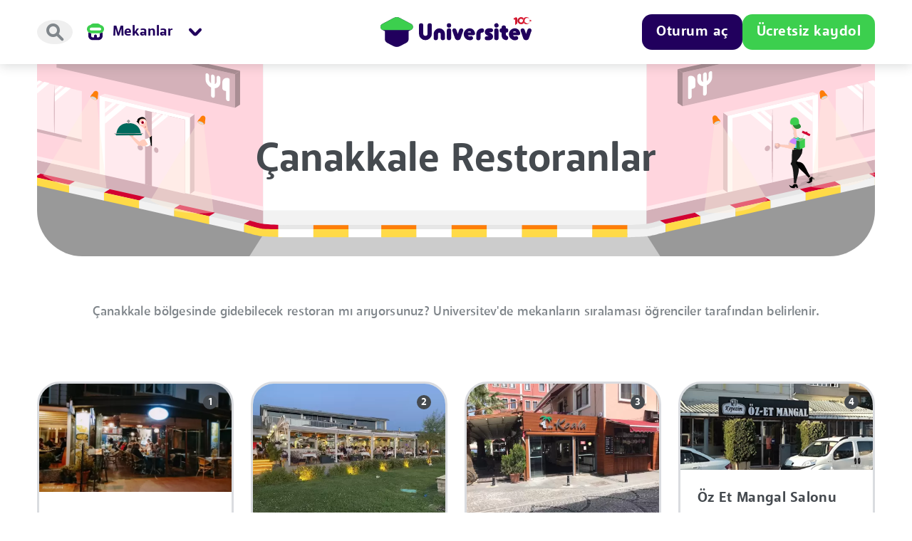

--- FILE ---
content_type: text/html; charset=UTF-8
request_url: https://universitev.com/tum-mekanlar/restoran/canakkale
body_size: 13857
content:
<!DOCTYPE html>
<html lang="tr">
<head>
    <meta charset="utf-8">
    <meta name="viewport" content="width=device-width, initial-scale=1, maximum-scale=1, user-scalable=0">
    <title>Çanakkale Restoranlar</title>
    <meta name="description" content="Çanakkale Restoranlar kategorisinde bulunan işletmeleri, çalışma saatlerini, özelliklerini ve puanlarını inceleyin. Keşfedin ya da yorum yapın.">
    <meta name="keywords" content="Çanakkale restoranlar">
    <meta name="robots" content="follow, index, max-snippet:-1, max-video-preview:-1, max-image-preview:large" />
    <meta property="og:title" content="Çanakkale Restoranlar"/>
    <meta property="og:description" content="Çanakkale Restoranlar kategorisinde bulunan işletmeleri, çalışma saatlerini, özelliklerini ve puanlarını inceleyin. Keşfedin ya da yorum yapın."/>
    <meta property="og:image" content=""/>
    <meta property="og:type" content="website"/>
    <meta property="og:url" content="https://universitev.com/tum-mekanlar/restoran/canakkale"/>
    <meta name="twitter:title" content="Çanakkale Restoranlar"/>
    <meta name="twitter:description" content="Çanakkale Restoranlar kategorisinde bulunan işletmeleri, çalışma saatlerini, özelliklerini ve puanlarını inceleyin. Keşfedin ya da yorum yapın."/>
    <meta name="twitter:card" content="summary_large_image"/>
    <meta name="twitter:image" content="">
    <meta name="twitter:image:alt" content="Çanakkale Restoranlar"/>
    <meta name="facebook-domain-verification" content="0237c369d4pm5ht73dmmwuey13dyty"/>
        <style>
        [data-ad-status="unfilled"] {
            display: none !important;
        }
    </style>
    <script async src="https://pagead2.googlesyndication.com/pagead/js/adsbygoogle.js?client=ca-pub-6779914391044372" crossorigin="anonymous" type="a7ae175830f94cc21d8d1a36-text/javascript"></script>
    <link rel="icon" href="https://universitev.com/front/images/header/favicon-transparent.png">
    <!-- CSS only -->
    
    
    <link href="https://universitev.com/front/css/bootstrap-5-2-0.min.css" rel="stylesheet">
    <link rel="stylesheet" href="https://universitev.com/front/css/select2.min.css">
            <link rel="stylesheet" href="https://universitev.com/front/css/components.css?v=1009">
        <link rel="stylesheet" href="https://universitev.com/front/css/main.css?v=1009">
        <link rel="stylesheet" href="https://universitev.com/front/css/backgroundCollect.min.css?v=1009">
        <link rel="stylesheet" href="https://universitev.com/front/css/responsive.css?v=1009">
        <link rel="stylesheet" href="https://universitev.com/front/css/uicon.css?v=1009">
        <link rel="stylesheet"
          href="https://universitev.com/front/plugins/bootstrap-touchspin-master/jquery.bootstrap-touchspin.min.css">
    <meta name="csrf-token" content="6kWVqpwyhEMoGPP43Y1tCkvmfkP0AA4q3xOKbeff"/>
        <link rel="stylesheet" href="https://universitev.com/front/css/swiper-bundle.min.css"/>
    <style>
        .img-skeleton {
            background: #dadce0;
            background: linear-gradient(110deg, #ececec 8%, #f5f5f5 18%, #ececec 33%);
            background-size: 200% 100%;
            animation: 1.5s shine linear infinite;
            height: 265px;
            border: 1px solid #dadce0;
            border-top-right-radius: 10px;
            border-top-left-radius: 10px;
        }

        .text-skeleton {
            background: #dadce0;
            background: linear-gradient(110deg, #ececec 8%, #f5f5f5 18%, #ececec 33%);
            border-radius: 5px;
            background-size: 200% 100%;
            animation: 1.5s shine linear infinite;
            width: 100%;
        }

        .text-skeleton a {
            color: transparent !important;
        }

        .rating-skeleton {
            margin-top: 5px;
            background: #dadce0;
            background: linear-gradient(110deg, #ececec 8%, #f5f5f5 18%, #ececec 33%);
            border-radius: 5px;
            background-size: 200% 100%;
            animation: 1.5s shine linear infinite;
            width: 50%;
        }

        .comment-skeleton {
            margin-top: 5px;
            background: #dadce0;
            background: linear-gradient(110deg, #ececec 8%, #f5f5f5 18%, #ececec 33%);
            border-radius: 5px;
            background-size: 200% 100%;
            animation: 1.5s shine linear infinite;
            color: transparent !important;
        }

        .comment-skeleton-number {
            margin-top: 10px;
            background: #dadce0;
            background: linear-gradient(110deg, #ececec 8%, #f5f5f5 18%, #ececec 33%);
            border-radius: 5px;
            background-size: 200% 100%;
            width: 15%;
            animation: 1.5s shine linear infinite;
            color: transparent !important;
        }

        .rating-skeleton span {
            color: transparent !important;
        }

        .place-filters-skeleton {
            background: #dadce0;
            background: linear-gradient(110deg, #ececec 8%, #f5f5f5 18%, #ececec 33%);
            background-size: 200% 100%;
            animation: 1.5s shine linear infinite;
            border-radius: 30px;
        }

        .place-filters-skeleton span {
            color: transparent !important;
        }

        .place-filters-select-hidden {
            display: none;
        }

        .skeleton-apart-card {
            background: #dadce0;
            background: linear-gradient(110deg, #ececec 8%, #f5f5f5 18%, #ececec 33%);
            border-radius: 5px;
            background-size: 200% 100%;
            animation: 1.5s shine linear infinite;
            height: 265px;
        }

        .filter-tag-wrapper-skeleton {
            background: #E8F0FE;
            background: linear-gradient(110deg, #E8F0FE 8%, #f5f5f5 18%, #E8F0FE 33%);
            border-radius: 5px;
            background-size: 200% 100%;
            animation: 1.5s shine linear infinite;
            min-height: 100px;
        }

        @keyframes  shine {
            to {
                background-position-x: -200%;
            }
        }

        .page-item .active {
            z-index: 2;
            text-decoration: none;
            background-color: #E8F0FE;
            border: none;
            text-align: center;
            border-radius: 4px !important;
            padding: 0.5rem 0.75rem;
            margin-left: 0;
            line-height: 1;
            color: #0A214C;
            font-size: 24px;
            font-weight: 900;
            width: 42px;
            height: 42px;
            display: block;
        }
    </style>
    
    

    <!-- Google tag (gtag.js) -->
    <script async src="https://www.googletagmanager.com/gtag/js?id=G-4R9PFP0N1Q" type="a7ae175830f94cc21d8d1a36-text/javascript"></script>
    <script type="a7ae175830f94cc21d8d1a36-text/javascript">
        window.dataLayer = window.dataLayer || [];
        function gtag(){dataLayer.push(arguments);}
        gtag('js', new Date());

        gtag('config', 'G-4R9PFP0N1Q');
    </script>

        <style>
        .bodyout {
            animation-duration: .3s !important;
            animation-name: animate-out !important;
            animation-fill-mode: forwards !important;
        }

        body.body-loading > *:not(header,.modal-backdrop) {
            opacity: 0;
            animation-duration: .3s;
            animation-name: animate-fade;
            animation-fill-mode: forwards;
        }

        body.body-loading > header .u-header__container > *:not(.u-header__logo) {
            opacity: 0;
            animation-duration: .3s;
            animation-name: animate-fade;
            animation-fill-mode: forwards;
        }

        body.body-loading header {
            height: 90px;
        }

        @media (max-width: 991px) {
            body.body-loading header.logout {
                height: 90px;
            }

            body.body-loading header:not(.logout) {
                height: 128px;
            }

        }

        @keyframes  animate-fade {
            0% {
                opacity: 0;
            }
            100% {
                opacity: 1;
            }
        }

        @keyframes  animate-out {
            0% {
                opacity: 1;
            }
            100% {
                opacity: 0;
            }
        }
    </style>
    <link rel="stylesheet" href="https://universitev.com/front/css/swiper-bundle.min.css"/>
    <style>
        .skeleton-card {
            background: #dadce0;
            background: linear-gradient(110deg, #ececec 8%, #f5f5f5 18%, #ececec 33%);
            background-size: 200% 100%;
            animation: 1.5s shine linear infinite;
            border-radius: 64px;
        }

        .skeleton-card * {
            opacity: 0;
        }

        .skeleton-card::before {
            content: unset;
        }

        @keyframes  shine {
            to {
                background-position-x: -200%;
            }
        }

        .page-item .active {
            z-index: 2;
            text-decoration: none;
            background-color: #E8F0FE;
            border: none;
            text-align: center;
            border-radius: 4px !important;
            padding: 0.5rem 0.75rem;
            margin-left: 0;
            line-height: 1;
            color: #0A214C;
            font-size: 24px;
            font-weight: 900;
            width: 42px;
            height: 42px;
            display: block;
        }

    </style>
</head>
<body class="u-body__content u-view__page u-list__page category-market body-loading">
<header class="u-header  logout ">
    <div class="container u-header__container">
        <div class="u-header__main flexLeft">
            <div class="u-header__search u-header__icon js-open-search" title="Ara">

                <button type="button" class="u-btn icon"><span class="icon-search"></span></button>
            </div>
                            <div class="u-header__menu-box">
                    <div class="u-header__menu u-header-category-button" title="Kategoriler" type="button"
                         id="categoryMenuButton"
                         data-bs-toggle="dropdown" aria-haspopup="true" data-bs-auto-close="outside"
                         aria-expanded="false">
                        <span class="icon-apps u-header__menu__icon mobile_app_button "></span>
                        <span class="u-header__menu__icon">
                            <img alt="Mekanlar ikonu"
                                 src="https://universitev.com/front/icon-set/mekanlar.svg">
                        </span>
                        <span class="u-header__menu__title">Mekanlar</span>
                        <span class="icon-menu-down u-header__menu__arrow"></span>
                    </div>
                    <div class="u-header__action__menu u-header__action__menu--category header__first_menu dropdown-menu"
                         aria-labelledby="categoryMenuButton">
                        <div class="u-header__categories u_scroll">
                            <div class="u-header__category">
                                <a href="https://universitev.com">
                                    <div class="u-header__category__icon">
                                        <span class="image-icon-anasayfa"></span>
                                    </div>
                                    <span>Anasayfa</span>
                                </a>
                            </div>
                            <div class="u-header__category">
                                <a href="https://universitev.com/apart">
                                    <div class="u-header__category__icon">
                                        <span class="image-icon-apart"></span>
                                    </div>
                                    <span>Apart</span>
                                </a>
                            </div>
                            <div class="u-header__category">
                                <a href="https://universitev.com/yurt">
                                    <div class="u-header__category__icon">
                                        <span class="image-icon-yurt"></span>
                                    </div>
                                    <span>Yurt</span>
                                </a>
                            </div>
                            <div class="u-header__category">
                                <a href="https://universitev.com/mekanlar">
                                    <div class="u-header__category__icon">
                                        <span class="image-icon-mekan"></span>
                                    </div>
                                    <span>Mekanlar</span>
                                </a>
                            </div>
                            <div class="u-header__category">
                                <a href="https://blog.universitev.com">
                                    <div class="u-header__category__icon">

                                        <span class="image-icon-blog"></span>
                                    </div>
                                    <span>Blog</span>
                                </a>
                            </div>

                            <div class="u-header__category comingsoon">
                                <div class="u-header__category__icon">
                                    <span class="image-icon-ev"></span>
                                </div>
                                <span>Ev</span>
                            </div>
                            <div class="u-header__category comingsoon">
                                <div class="u-header__category__icon">
                                    <span class="image-icon-eslesme"></span>
                                </div>
                                <span>Ev Arkadaşı</span>
                            </div>
                            <div class="u-header__category comingsoon">
                                <div class="u-header__category__icon">
                                    <span class="image-icon-etkinlik"></span>
                                </div>
                                <span>Etkinlik</span>
                            </div>
                            <div class="u-header__category comingsoon">
                                <div class="u-header__category__icon">
                                    <span class="image-icon-market"></span>
                                </div>
                                <span>Market</span>
                            </div>
                            <div class="u-header__category comingsoon">
                                <div class="u-header__category__icon">

                                    <span class="image-icon-topluluk"></span>
                                </div>
                                <span>Topluluk</span>
                            </div>
                            <div class="u-header__category comingsoon">
                                <div class="u-header__category__icon">

                                    <span class="image-icon-is"></span>
                                </div>
                                <span>İş</span>
                            </div>
                            <div class="u-header__category comingsoon">
                                <div class="u-header__category__icon">

                                    <span class="image-icon-ders_notu"></span>
                                </div>
                                <span>Ders Notu</span>
                            </div>
                            <div class="u-header__category comingsoon">
                                <div class="u-header__category__icon">

                                    <span class="image-icon-kayip_esya"></span>
                                </div>
                                <span>Kayıp Eşya</span>
                            </div>
                            <div class="u-header__category comingsoon">
                                <div class="u-header__category__icon">

                                    <span class="image-icon-devir"></span>
                                </div>
                                <span>Devir</span>
                            </div>
                        </div>
                        <div class="u-header__category_footer">
                            <a href="https://universitev.com/islem-merkezi" type="button" class="u-btn outlined"
                               icon="&#xe91e" color="Haus">İşlem Merkezi'ne git</a>
                        </div>
                    </div>
                </div>
                    </div>
        <div class="u-header__logo js-header-logo">
            <a href="https://universitev.com">
                <span class="u-header__logo__icon">
                    <svg xmlns="http://www.w3.org/2000/svg" width="44" height="40" fill="none" viewBox="0 0 44 40">
  <path fill="#21005D"
        d="M41.266 9.072 25.948 1.015a8.815 8.815 0 0 0-8.214 0L2.421 9.072c-3.18 1.676-3.18 6.234 0 7.909L5.877 18.8v10.575h.018c-.008 2.035.97 4.08 3.188 5.247l7.983 4.198a10.258 10.258 0 0 0 9.555 0l7.983-4.198c2.219-1.168 3.196-3.215 3.188-5.247h.018V18.8l3.456-1.82c3.183-1.674 3.183-6.232 0-7.908Z"/>
  <path fill="#3CCF4E"
        d="M41.326 9.104 25.948 1.015a8.815 8.815 0 0 0-8.214 0L2.36 9.105c-4.07 2.144-2.544 8.31 2.054 8.31H39.27c4.607 0 6.131-6.166 2.057-8.31Z"/>
</svg>
</span>
                <span class="u-header__logo__icon__text">
                    <svg xmlns="http://www.w3.org/2000/svg" width="154" height="32" fill="none" viewBox="0 0 154 32">
  <g clip-path="url(#a)">
    <path fill="#21005D" d="M151.305 15.357a3.027 3.027 0 0 0-2.857 2.033l-1.913 5.513-1.92-5.513a3.024 3.024 0 0 0-2.858-2.033 2.696 2.696 0 0 0-2.546 3.585l3.373 9.72a4.17 4.17 0 0 0 3.951 2.798 4.176 4.176 0 0 0 3.943-2.806l3.374-9.72a2.704 2.704 0 0 0-.351-2.445 2.702 2.702 0 0 0-2.196-1.132Zm-12.884 6.077a.046.046 0 0 0 0-.016 8.548 8.548 0 0 0-.793-2.225c-1.173-2.245-3.311-3.78-6.032-3.917-4.364-.216-8.173 3.134-8.51 7.491a8.161 8.161 0 0 0 2.14 6.166 8.159 8.159 0 0 0 5.978 2.619c.905 0 1.803-.152 2.657-.45a2.26 2.26 0 0 0 .499-.19 2.57 2.57 0 0 0 .675-.485c.243-.244.437-.533.569-.851a2.639 2.639 0 0 0 .119-1.645.047.047 0 0 0 0-.016 2.625 2.625 0 0 0-3.036-1.92c-.036.006-.071.015-.105.022-.035.008-.069.018-.104.027l-.101.032a2.188 2.188 0 0 0-.228.085 2.915 2.915 0 0 1-3.54-1.465h7.278a2.625 2.625 0 0 0 2.598-2.984c-.027-.093-.044-.186-.064-.278Zm-9.794-.7c0-.685.99-1.24 2.209-1.24.971 0 1.792.353 2.093.842.074.12.113.257.115.398h-4.417Zm-9.393.47a2.971 2.971 0 1 0 0-5.943h-.241v-.934a2.968 2.968 0 0 0-2.893-2.967h-.155a2.971 2.971 0 0 0-2.894 2.969v.935h-.101a2.988 2.988 0 0 0-2.636 2.97 2.99 2.99 0 0 0 2.636 2.969h.101v3.472a6.795 6.795 0 0 0 5.311 6.631 3.06 3.06 0 0 0 3.828-2.962v-.025a3.058 3.058 0 0 0-2.032-2.881 1.698 1.698 0 0 1-1.166-1.613v-2.621h.242Zm-12.14-7.102a2.97 2.97 0 1 0-2.271-5.488 2.97 2.97 0 0 0 2.271 5.488Zm-1.136 1.255a2.97 2.97 0 0 0-2.97 2.97V28.49a2.97 2.97 0 0 0 5.94 0V18.327a2.974 2.974 0 0 0-1.833-2.744 2.976 2.976 0 0 0-1.137-.226Zm-5.341 4.467a2.618 2.618 0 0 0-.396-4.028 2.619 2.619 0 0 0-1.455-.44h-3.713a4.962 4.962 0 0 0-3.935 1.95 5.176 5.176 0 0 0-1.01 3.085c0 .17.012.34.03.512a4.983 4.983 0 0 0 2.438 3.701l1.47.848 1.337.774h-2.662a2.618 2.618 0 1 0-.067 5.236h3.784a4.977 4.977 0 0 0 3.954-1.97c.119-.156.227-.32.324-.492.431-.76.66-1.619.667-2.493v-.058a4.471 4.471 0 0 0-.029-.544 4.978 4.978 0 0 0-2.438-3.689l-2.817-1.622h2.664a2.607 2.607 0 0 0 1.854-.77Zm-14.442-4.468a7.775 7.775 0 0 0-7.766 7.766v5.425a2.912 2.912 0 1 0 5.821 0v-5.425a1.946 1.946 0 0 1 1.945-1.945 2.911 2.911 0 0 0 0-5.821Zm-9.551 6.078v-.016a8.608 8.608 0 0 0-.793-2.225c-1.174-2.245-3.312-3.78-6.032-3.917-4.365-.216-8.174 3.134-8.51 7.491a8.15 8.15 0 0 0 8.119 8.785c.904 0 1.801-.152 2.655-.45a2.27 2.27 0 0 0 .5-.19 2.614 2.614 0 0 0 1.364-2.98v-.017a2.625 2.625 0 0 0-3.037-1.92l-.105.022-.103.027-.103.032a2.177 2.177 0 0 0-.228.085 2.915 2.915 0 0 1-3.54-1.465h7.28a2.625 2.625 0 0 0 2.596-2.984c-.024-.093-.042-.186-.063-.278Zm-9.792-.7c0-.685.988-1.24 2.208-1.24.97 0 1.792.353 2.092.842a.77.77 0 0 1 .117.398h-4.417Zm-8.916-5.377a3.027 3.027 0 0 0-2.857 2.033l-1.913 5.513-1.92-5.513a3.024 3.024 0 0 0-2.856-2.033 2.696 2.696 0 0 0-2.547 3.585l3.372 9.72a4.175 4.175 0 0 0 7.888 0l3.373-9.72a2.695 2.695 0 0 0-2.54-3.585Zm-16.821-6.97a2.97 2.97 0 1 0 0 5.94 2.97 2.97 0 0 0 0-5.94Zm0 6.97a2.97 2.97 0 0 0-2.97 2.97V28.49a2.97 2.97 0 1 0 5.94 0V18.327a2.97 2.97 0 0 0-2.97-2.97Zm-13.36-.001c-4.26.08-7.629 3.648-7.629 7.908v5.249a2.945 2.945 0 1 0 5.89 0v-5.375a1.887 1.887 0 0 1 2.067-1.878 1.92 1.92 0 0 1 1.705 1.933v5.322a2.944 2.944 0 1 0 5.889 0v-5.377a7.788 7.788 0 0 0-7.922-7.782Zm-13.03-6.969a2.945 2.945 0 0 0-2.945 2.945v11.3a2.936 2.936 0 0 1-5.87 0v-11.3a2.944 2.944 0 1 0-5.89 0v11.3a8.826 8.826 0 1 0 17.652 0v-11.3a2.945 2.945 0 0 0-2.947-2.946Z"/>
    <path fill="#DA1A32" d="M148.399 8.7a3.809 3.809 0 0 1-3.609-2.597 5.302 5.302 0 0 1-1.147 2.195 4.884 4.884 0 0 0 7.873-1.221 3.802 3.802 0 0 1-3.117 1.623ZM154 3.75l-1.385.435-.857-1.144v1.415l-1.385.435 1.385.437v1.411l.855-1.142 1.387.437-.856-1.143L154 3.75ZM132.957 0l-3.631 1.88 1.118 1.941 1.129-.572v7.654l2.926-2.197V1.437L132.957 0Z"/>
    <path fill="#DA1A32" d="M147.146 0a4.888 4.888 0 0 0-4.696 3.546c-.009.03-.016.062-.024.092a4.667 4.667 0 0 0-.075.315c-.013.067-.022.135-.032.202-.012.078-.026.154-.034.232-.015.15-.025.3-.031.459 0 .012.002.024.002.051a2.5 2.5 0 1 1-.23-1.05 5.218 5.218 0 0 1 1.203-2.399 4.89 4.89 0 1 0-3.473 8.333 4.873 4.873 0 0 0 3.695-1.694l.017-.018a6.468 6.468 0 0 0 .243-.31c.061-.085.121-.17.176-.259l.027-.044c.171-.277.313-.571.427-.875.017-.048.037-.097.053-.145.022-.065.041-.132.06-.198.029-.099.056-.198.078-.3l.02-.088c.098-.479.011-.955.071-1.436A3.808 3.808 0 0 1 148.4 1.08c1.289 0 2.427.643 3.116 1.623A4.886 4.886 0 0 0 147.146 0Z"/>
    <path fill="url(#b)" d="M148.399 8.7a3.809 3.809 0 0 1-3.609-2.597 5.302 5.302 0 0 1-1.147 2.195 4.884 4.884 0 0 0 7.873-1.221 3.802 3.802 0 0 1-3.117 1.623Z" style="mix-blend-mode:multiply"/>
    <path fill="url(#c)" d="m154 3.75-1.385.435-.857-1.144v1.415l-1.385.435 1.385.437v1.411l.855-1.142 1.387.437-.856-1.143L154 3.75Z" style="mix-blend-mode:multiply"/>
    <path fill="url(#d)" d="M147.146 0a4.888 4.888 0 0 0-4.696 3.546c-.009.03-.016.062-.024.092a4.667 4.667 0 0 0-.075.315c-.013.067-.022.135-.032.202-.012.078-.026.154-.034.232-.015.15-.025.3-.031.459 0 .012.002.024.002.051a2.5 2.5 0 1 1-.23-1.05 5.218 5.218 0 0 1 1.203-2.399 4.89 4.89 0 1 0-3.473 8.333 4.873 4.873 0 0 0 3.695-1.694l.017-.018a6.468 6.468 0 0 0 .243-.31c.061-.085.121-.17.176-.259l.027-.044c.171-.277.313-.571.427-.875.017-.048.037-.097.053-.145.022-.065.041-.132.06-.198.029-.099.056-.198.078-.3l.02-.088c.098-.479.011-.955.071-1.436A3.808 3.808 0 0 1 148.4 1.08c1.289 0 2.427.643 3.116 1.623A4.886 4.886 0 0 0 147.146 0Z" style="mix-blend-mode:multiply"/>
    <path fill="url(#e)" d="m132.957 0-3.631 1.88 1.118 1.941 1.129-.572v7.654l2.926-2.197V1.437L132.957 0Z" style="mix-blend-mode:multiply"/>
  </g>
  <defs>
    <linearGradient id="b" x1="143.643" x2="151.516" y1="7.942" y2="7.942" gradientUnits="userSpaceOnUse">
      <stop stop-color="#231F20" stop-opacity=".25"/>
      <stop offset=".02" stop-color="#353132" stop-opacity=".23"/>
      <stop offset=".3" stop-color="#fff" stop-opacity="0"/>
      <stop offset=".7" stop-color="#fff" stop-opacity="0"/>
      <stop offset="1" stop-color="#231F20" stop-opacity=".25"/>
    </linearGradient>
    <linearGradient id="c" x1="150.373" x2="154" y1="4.89" y2="4.89" gradientUnits="userSpaceOnUse">
      <stop stop-color="#231F20" stop-opacity=".25"/>
      <stop offset=".02" stop-color="#353132" stop-opacity=".23"/>
      <stop offset=".3" stop-color="#fff" stop-opacity="0"/>
      <stop offset=".7" stop-color="#fff" stop-opacity="0"/>
      <stop offset="1" stop-color="#231F20" stop-opacity=".25"/>
    </linearGradient>
    <linearGradient id="d" x1="134.866" x2="151.516" y1="4.89" y2="4.89" gradientUnits="userSpaceOnUse">
      <stop stop-color="#231F20" stop-opacity=".25"/>
      <stop offset=".02" stop-color="#353132" stop-opacity=".23"/>
      <stop offset=".3" stop-color="#fff" stop-opacity="0"/>
      <stop offset=".7" stop-color="#fff" stop-opacity="0"/>
      <stop offset="1" stop-color="#231F20" stop-opacity=".25"/>
    </linearGradient>
    <linearGradient id="e" x1="129.326" x2="134.499" y1="5.452" y2="5.452" gradientUnits="userSpaceOnUse">
      <stop stop-color="#231F20" stop-opacity=".25"/>
      <stop offset=".02" stop-color="#353132" stop-opacity=".23"/>
      <stop offset=".3" stop-color="#fff" stop-opacity="0"/>
      <stop offset=".7" stop-color="#fff" stop-opacity="0"/>
      <stop offset="1" stop-color="#231F20" stop-opacity=".25"/>
    </linearGradient>
    <clipPath id="a">
      <path fill="#fff" d="M0 0h154v32H0z"/>
    </clipPath>
  </defs>
</svg>

                </span>
            </a>
        </div>

        <div class="u-header__actions flexRight">
            
        </div>

        <div class="u-header__actions flexRightEnd">
                                                <div class="u-header__actions__button-box dropdown">
                        <button type="button" color="Edu"
                                class="u-btn filled u-header__actions__button u_header_login_button"
                                id="loginMenuButton"
                                data-bs-toggle="dropdown"
                                aria-expanded="false"
                                data-bs-auto-close="outside">Oturum aç
                        </button>

                        <button type="button" color="Edu"
                                class="u-btn filled u-header__actions__button login_button_mobile"
                                data-bs-toggle="dropdown"
                                aria-expanded="false"
                                data-bs-auto-close="outside">Giriş
                        </button>

                        <div class="u-header__action__menu u-header__user__action__menu--message dropdown-menu dropdown-menu-right js-dropdown-menu"
                             aria-labelledby="loginMenuButton">
                            <div class="u-header__action__menu__header login__menu">
                                <div class="u-header__action__menu__header__title">Oturum aç</div>
                            </div>
                            <div class="u-header__action__menu__body">
                                <form method="post" id="login-universitev-form" onSubmit="if (!window.__cfRLUnblockHandlers) return false; loginSite() return false;" data-cf-modified-a7ae175830f94cc21d8d1a36-="">
                                    <input type="hidden" name="_token" value="6kWVqpwyhEMoGPP43Y1tCkvmfkP0AA4q3xOKbeff">                                    <div class="u-header__form-input-box">
                                        <div class="form-input-box__inner">
                                            <input type="text" name="email"
                                                   class="u-header__form-input outlined"
                                                   placeholder="E-posta">
                                        </div>

                                    </div>
                                    <div class="u-header__form-input-box">
                                        <div class="form-input-box__inner">


                                            <div class="u-input-group">
                                                <input type="password" name="password"
                                                       class="u-header__form-input outlined"
                                                       placeholder="Şifre">

                                                <div class="input-control">
                                                    <a href="https://universitev.com/sifremi-unuttum" type="button"
                                                       class="u-btn filled input-action" color="Pessimist">?
                                                    </a>
                                                </div>
                                                <span class="___"></span>
                                            </div>


                                        </div>
                                    </div>
                                    <div id="loginBtn">
                                        <button type="submit" color="Edu" class="u-btn filled u-header__form-button">
                                            Giriş yap
                                        </button>
                                    </div>
                                    <div class="u-header__radio">
                                        <label class="u-checkbox u-header__radio__label"> <input class="uni-check custom-control-input" onclick="if (!window.__cfRLUnblockHandlers) return false; event.stopPropagation()" type="checkbox" name="remember" value="" data-cf-modified-a7ae175830f94cc21d8d1a36-=""><span><i></i> </span>
                                            <span class="_label_text_">Beni hatırla</span>
                                        </label>
                                    </div>
                                    <div class="u-header__actions__button-box">
                                        <a href="'https://universitev.com'" type="button"
                                           class="u-btn filled ms-0 w-100 mt-3 u-header__actions__button u-header__actions__button--register d-block d-lg-none"
                                           color="Haus">Ücretsiz kaydol</a>
                                    </div>
                                </form>
                            </div>
                        </div>
                    </div>
                                <div class="u-header__actions__button-box mobile__register_off">

                    <a href="https://universitev.com/" type="button"
                       class="u-btn filled u-header__actions__button--register" color="Haus">Ücretsiz kaydol</a>
                </div>
            
        </div>
    </div>
</header>
<!-- SEARCH -->
<div class="u-search close hide js-search-page">
    <div class="container">
        <div class="search-container">
            <div class="u-search__form">
                <div class="u-search__form__icon">

                </div>
                <form method="post" action="https://universitev.com/services/header-search" name="headerSearchForm" id="headerSearchForm" autocomplete="off" onkeydown="if (!window.__cfRLUnblockHandlers) return false; return event.key != 'Enter';" data-cf-modified-a7ae175830f94cc21d8d1a36-="">
                    <input type="hidden" name="_token" value="6kWVqpwyhEMoGPP43Y1tCkvmfkP0AA4q3xOKbeff">                    <input type="text" name="q" id="" class="u-search__form__input js-search-input"
                           placeholder="Universitev'de arayın">
                </form>
                <div class="u-search__form__close js-search-close">
                    <span class="icon-close"></span>
                </div>
            </div>
            <div class="u-search__quick">
                <div class="u-search__quick__label js-quick-title">HIZLICA ARAYIN</div>
                <div class="u-search__quick__tags js-search-tags">

                    <a class="u-search__quick__tag" href="https://universitev.com/apart?page=1&gender=1">
                        <span class="image-icon-apart"></span>
                        Kız Apart
                    </a>


                    <a class="u-search__quick__tag" href="https://universitev.com/apart?page=1&gender=0">
                        <span class="image-icon-apart"></span>
                        Erkek Apart
                    </a>


                    <a class="u-search__quick__tag" href="https://universitev.com/apart?page=1&number_of_people=1">
                        <span class="image-icon-apart"></span>
                        1 Kişilik Apart Odası
                    </a>


                    <a class="u-search__quick__tag" href="https://universitev.com/yurt?page=1&gender=1">
                        <span class="image-icon-yurt"></span>
                        Kız Yurt
                    </a>


                    <a class="u-search__quick__tag" href="https://universitev.com/yurt?page=1&gender=0">
                        <span class="image-icon-yurt"></span>
                        Erkek Yurt
                    </a>


                    <a class="u-search__quick__tag" href="https://universitev.com/yurt?page=1&number_of_people=1">
                        <span class="image-icon-yurt"></span>
                        1 Kişilik Yurt Odası
                    </a>

                    
                    
                    
                    
                    
                    
                    
                    

                    <a class="u-search__quick__tag" href="https://universitev.com/tum-mekanlar/restoran">
                        <span class="image-icon-mekan"></span>
                        Restoran
                    </a>

                    <a class="u-search__quick__tag" href="https://universitev.com/tum-mekanlar/fastfood">
                        <span class="image-icon-mekan"></span>
                        Fast Food
                    </a>


                    <a class="u-search__quick__tag" href="https://universitev.com/tum-mekanlar/cafe">
                        <span class="image-icon-mekan"></span>
                        Kafe
                    </a>


                    <a class="u-search__quick__tag" href="https://universitev.com/tum-mekanlar/eglence">
                        <span class="image-icon-mekan"></span>
                        Eğlence
                    </a>

                </div>
                <div class="u-search__results js-search-results d-none">

                    <button type="submit" form="headerSearchForm" value="3" name="category"
                            class="u-search__result">
                        <span class="image-icon-apart"></span>
                        <div>
                            <div class="js-result-word"></div>
                            <span class="u-search__result__description">Apart'da arayın</span>
                        </div>
                    </button>

                    <button type="submit" form="headerSearchForm" value="4" name="category"
                            class="u-search__result">
                        <span class="image-icon-yurt"></span>
                        <div>
                            <div class="js-result-word"></div>
                            <span class="u-search__result__description">Yurt'da arayın</span>
                        </div>
                    </button>

                    <button type="submit" form="headerSearchForm" value="6" name="category"
                            class="u-search__result">
                        <span class="image-icon-mekan"></span>
                        <div>
                            <div class="js-result-word"></div>
                            <span class="u-search__result__description">Mekanlar'da arayın</span>
                        </div>
                    </button>

                </div>
            </div>
            <div class="u-search__art">
                
                <span class="image-icon-search_art"></span>
            </div>
        </div>
    </div>
</div>
<!-- END SEARCH -->
    <div class="u-content">
        <div class="container u-place">
            <div class="row">
                <div class="col-12">
                    <div class="u-advanced-filter-area">
                        <div class="u-filter-process-wrapper" id="u-filter-process"
                             style="background-image: url('https://universitev.com/front/images/content/places-restaurant.svg')">
                            <div class="u-filter-title">





                                <h1>Çanakkale Restoranlar</h1>
                            </div>
                        </div>
                        
                    </div>
                </div>
            </div>

            <div class="row u-place-list__description">
                <div class="col-12 col-lg-12 text-center">
                                            <p>Çanakkale bölgesinde gidebilecek
                                                            restoran mı
                             arıyorsunuz? Universitev'de mekanların sıralaması
                            öğrenciler tarafından belirlenir.</p>
                    
                </div>
            </div>
            <div class="row u-slider__items u-place-list-slider__section">
                <div class="container">
                    <div class="col-12 col-md-6 col-lg-3 mb-4 copyThis" style="display: none;">
    <div class="u-glider-item">
        <div class="u-img-wrapper ">
            <img class="img-skeleton" src="">
        </div>
        <div class="u-bottom-wrapper">
            <span class="u-company-name text-skeleton"><a href="#">İşletme adı</a></span>
            <div class="u-rating rating-skeleton">
                <span class="point rateValue" id="">4,0</span>
                <div class="rate">
                    <div class="star-score">
                        <span class="icon-star"></span>
                        <span class="icon-star"></span>
                        <span class="icon-star"></span>
                        <span class="icon-star"></span>
                        <span class="icon-star"></span>
                    </div>
                    <div class="star-bar">
                        <span class="icon-star"></span>
                        <span class="icon-star"></span>
                        <span class="icon-star"></span>
                        <span class="icon-star"></span>
                        <span class="icon-star"></span>
                    </div>
                </div>
            </div>
            <div class="u-glider-footer">
                <div class="u-comment comment-skeleton">400 Yorum</div>
                <div class="u-id comment-skeleton-number">4.</div>
            </div>
        </div>
    </div>
</div>                    <div class="u-place-advice__wrapper">
                        <div class="u-collection-item u-card-slider__items u-place-page ucs">
                            <div class="u-place-advice__title">

                            </div>
                            <div class="u-card-slider-container">
                                <div class="row" id="cards-area">
                                    <div class="col-12 col-md-6 col-lg-3 mb-4">
                                        <div class="u-card loading-card">
                                            <figure>
                                                <span></span>
                                            </figure>
                                            <div class="u-card-body">
                                                <a class="card-title"><span></span></a>
                                                <div class="u-card-tag">
                                                    <p><span></span>
                                                        <span></span></p>

                                                </div>
                                            </div>
                                        </div>
                                    </div>
                                    <div class="col-12 col-md-6 col-lg-3 mb-4">
                                        <div class="u-card loading-card">
                                            <figure>
                                                <span></span>
                                            </figure>
                                            <div class="u-card-body">
                                                <a class="card-title"><span></span></a>
                                                <div class="u-card-tag">
                                                    <p><span></span>
                                                        <span></span></p>

                                                </div>
                                            </div>
                                        </div>
                                    </div>
                                    <div class="col-12 col-md-6 col-lg-3 mb-4">
                                        <div class="u-card loading-card">
                                            <figure>
                                                <span></span>
                                            </figure>
                                            <div class="u-card-body">
                                                <a class="card-title"><span></span></a>
                                                <div class="u-card-tag">
                                                    <p><span></span>
                                                        <span></span></p>

                                                </div>
                                            </div>
                                        </div>
                                    </div>
                                    <div class="col-12 col-md-6 col-lg-3 mb-4">
                                        <div class="u-card loading-card">
                                            <figure>
                                                <span></span>
                                            </figure>
                                            <div class="u-card-body">
                                                <a class="card-title"><span></span></a>
                                                <div class="u-card-tag">
                                                    <p><span></span>
                                                        <span></span></p>

                                                </div>
                                            </div>
                                        </div>
                                    </div>
                                    <div class="col-12 col-md-6 col-lg-3 mb-4">
                                        <div class="u-card loading-card">
                                            <figure>
                                                <span></span>
                                            </figure>
                                            <div class="u-card-body">
                                                <a class="card-title"><span></span></a>
                                                <div class="u-card-tag">
                                                    <p><span></span>
                                                        <span></span></p>

                                                </div>
                                            </div>
                                        </div>
                                    </div>
                                    <div class="col-12 col-md-6 col-lg-3 mb-4">
                                        <div class="u-card loading-card">
                                            <figure>
                                                <span></span>
                                            </figure>
                                            <div class="u-card-body">
                                                <a class="card-title"><span></span></a>
                                                <div class="u-card-tag">
                                                    <p><span></span>
                                                        <span></span></p>

                                                </div>
                                            </div>
                                        </div>
                                    </div>
                                    <div class="col-12 col-md-6 col-lg-3 mb-4">
                                        <div class="u-card loading-card">
                                            <figure>
                                                <span></span>
                                            </figure>
                                            <div class="u-card-body">
                                                <a class="card-title"><span></span></a>
                                                <div class="u-card-tag">
                                                    <p><span></span>
                                                        <span></span></p>

                                                </div>
                                            </div>
                                        </div>
                                    </div>
                                    <div class="col-12 col-md-6 col-lg-3 mb-4">
                                        <div class="u-card loading-card">
                                            <figure>
                                                <span></span>
                                            </figure>
                                            <div class="u-card-body">
                                                <a class="card-title"><span></span></a>
                                                <div class="u-card-tag">
                                                    <p><span></span>
                                                        <span></span></p>

                                                </div>
                                            </div>
                                        </div>
                                    </div>
                                </div>
                            </div>
                        </div>
                        <div class="row mb-5">
                            <div class="col-12 text-center">
                                <h4><a class="load-more u-btn text" href="javascript:void(0)" data-page="2">
                                        <span class="icon-menu-down"></span>
                                        Daha Fazla Yükle
                                    </a>
                                </h4>
                            </div>

                            <div class="col-12 mt-5">
                                <script async src="https://pagead2.googlesyndication.com/pagead/js/adsbygoogle.js?client=ca-pub-6779914391044372" crossorigin="anonymous" type="a7ae175830f94cc21d8d1a36-text/javascript"></script>
                                <ins class="adsbygoogle"
                                     style="display:block"
                                     data-ad-client="ca-pub-6779914391044372"
                                     data-ad-slot="8163444987"
                                     data-ad-format="auto"
                                     data-full-width-responsive="true"></ins>
                                <script type="a7ae175830f94cc21d8d1a36-text/javascript">
                                    (adsbygoogle = window.adsbygoogle || []).push({});
                                </script>
                            </div>
                        </div>
                    </div>
                    <div class="row">















                        <div class="info__frame mt-5">
                            <div class="row">
                                                            </div>
                        </div>

                        

                    </div>
                </div>
            </div>
        </div>
        <div class="bread">
            <div class="container">
                <div class="row">
                    <div class="col-12">
                        <nav class="breadcrumb">
                            <ol itemscope itemtype="https://schema.org/BreadcrumbList">
                                <li itemprop="itemListElement" itemscope itemtype="https://schema.org/ListItem" class="br-item"><a itemprop="item" href="https://universitev.com"><span itemprop="name" style="display: none;">Anasayfa</span>  <meta itemprop="position" content="1"/></a></li><li itemprop="itemListElement" itemscope itemtype="https://schema.org/ListItem" class="br-item"><a itemprop="item" href="https://universitev.com/mekanlar"><span itemprop="name">Mekanlar</span>  <meta itemprop="position" content="2"/></a></li><li itemprop="itemListElement" itemscope itemtype="https://schema.org/ListItem" class="br-item"><a itemprop="item" href="https://universitev.com/tum-mekanlar/restoran"><span itemprop="name">Restoranlar</span>  <meta itemprop="position" content="3"/></a></li><li itemprop="itemListElement" itemscope itemtype="https://schema.org/ListItem" class="br-item"><a itemprop="item"><span itemprop="name">Çanakkale</span>  <meta itemprop="position" content="4"/></a></li>
                            </ol>
                        </nav>
                    </div>
                </div>
            </div>

        </div>
    </div>
<footer class="footer-1  bg-light ">
    <div class="container">
        <div class="row mb-6">
            <div class="col-lg-12 col-40-percent">
                <div class="row">
                    <div class="col-lg-6 col-md-12">
                        <div class="list">
                                                            <h5>Kategoriler</h5>
                                                        <ul>
                                <li class="footer_link_disabled"><a>Ev</a></li>
                                <li><a href="https://universitev.com/apart">Apart</a></li>
                                <li><a href="https://universitev.com/yurt">Yurt</a></li>
                                <li class="footer_link_disabled"><a>Ev Arkadaşı</a></li>
                                <li class="footer_link_disabled"><a>Etkinlik</a></li>
                                <li class="footer_link_disabled"><a>Market</a></li>
                                <li class="footer_link_disabled"><a>Topluluk</a></li>
                                <li class="footer_link_disabled"><a>İş</a></li>
                                <li class="footer_link_disabled"><a>Ders Notu</a></li>
                                <li class="footer_link_disabled"><a>Kayıp Eşya</a></li>
                                <li class="footer_link_disabled"><a>Devir</a></li>
                                <li><a href="https://universitev.com/mekanlar">Mekanlar</a></li>
                            </ul>
                        </div>

                    </div>
                    <div class="col-lg-6 col-md-12">
                        <div class="list">
                                                            <h5>Hesap Türleri</h5>
                                                        <ul>
                                <li><a href="https://universitev.com/hesap-turleri/ogrenci">Öğrenci</a></li>
                                <li><a href="https://universitev.com/hesap-turleri/emlak">Emlak</a></li>
                                <li><a href="https://universitev.com/hesap-turleri/apart">Apart</a></li>
                                <li><a href="https://universitev.com/hesap-turleri/yurt">Yurt</a></li>
                                <li><a href="https://universitev.com/hesap-turleri/etkinlik">Etkinlik</a></li>
                                <li><a href="https://universitev.com/hesap-turleri/isletme">İşletme</a></li>
                                <li><a href="https://universitev.com/hesap-turleri/egitmen">Eğitmen</a></li>

                            </ul>
                        </div>

                    </div>
                </div>
            </div>
            <div class="col-lg-12 col-60-percent">
                <div class="row">
                    <div class="col-lg-4 col-md-12">
                        <div class="list">
                                                            <h5>Hizmetler</h5>
                                                        <ul>
                                <li class="footer_link_disabled"><a>Universitev Reklam</a></li>
                                <li class="footer_link_disabled"><a>Apart&Yurt Otomasyonu</a></li>
                                <li class="footer_link_disabled"><a>Universitev API</a></li>
                                <li><a href="https://universitev.com/qr-menu">Universitev QR Menü</a></li>
                            </ul>
                        </div>

                    </div>
                    <div class="col-lg-4 col-md-12">
                        <div class="list">
                                                            <h5>Kurumsal</h5>
                                                        <ul>
                                <li><a href="https://universitev.com/hakkimizda">Hakkımızda</a></li>
                                <li><a href="https://universitev.com/neyi-hedefliyoruz">Neyi hedefliyoruz?</a></li>
                                <li><a href="https://universitev.com/guncellemeler-ve-yenilikler">Güncellemeler & Yenilikler</a></li>
                                <li><a href="https://universitev.com/iletisim">İletişim</a></li>
                                <li><a class="_u_block_" href="tel:+908502593606">Bize Ulaşın</a></li>
                                <li><a href="https://universitev.com/toplantiya-katilin">Toplantıya Katılın</a></li>

                            </ul>
                        </div>

                    </div>
                    <div class="col-lg-4 col-md-12">
                        <div class="list">
                                                            <h5>Gizlilik ve Kullanım</h5>
                                                        <ul>
                                <li><a href="https://universitev.com/kullanim-kosullari">Kullanım Koşulları</a></li>
                                <li><a href="https://universitev.com/uyelik-sozlesmesi">Üyelik Sözleşmesi</a></li>
                                <li><a href="https://universitev.com/kvkk">KVKK</a></li>
                                <li><a href="https://universitev.com/mesafeli-satis-sozlesmesi">Mesafeli Satış Sözleşmesi</a></li>
                                <li><a href="https://universitev.com/garanti-iade-kosullari">Garanti ve İade Koşulları</a></li>
                                <li><a href="https://universitev.com/destek-merkezi">Destek</a></li>
                            </ul>
                        </div>

                    </div>
                    <div class="col-lg-12">
                        <div class="row">
                            <div class="col-12 col-lg-2 col-md-12"></div>
                            <div class="col-12 col-md-10">
                                <div class="row">
                                    <div class="col-lg-6 col-md-12 mt-5">
                                        <div class="footer__card" style="cursor: pointer" onclick="if (!window.__cfRLUnblockHandlers) return false; window.open('https://blog.universitev.com')" data-cf-modified-a7ae175830f94cc21d8d1a36-="">
                                            <img alt="blog ikonu"
                                                 src="https://universitev.com/front/images/footer/footer_blog.svg">
                                            <a href="https://blog.universitev.com"><span
                                                        class="icon-redirect"></span></a>
                                            <p>Öğrenciyi en çok ilgilendiren konularda yazılan güncel haberler ve
                                                duyurular.</p>
                                        </div>
                                    </div>
                                    <div class="col-lg-6 col-md-12 mt-5">
                                        <div class="footer__card" style="cursor: pointer" onclick="if (!window.__cfRLUnblockHandlers) return false; window.open('https://www.youtube.com/channel/UChghcJ-96oVl2lblSzMofqQ')" data-cf-modified-a7ae175830f94cc21d8d1a36-="">
                                            <img alt="youtube tv ikonu"
                                                 src="https://universitev.com/front/images/footer/footer_tv.svg">
                                            <a href="https://www.youtube.com/channel/UChghcJ-96oVl2lblSzMofqQ"
                                               target="_blank"><span class="icon-redirect"></span></a>
                                            <p>Öğrenciler için her hafta özenle hazırlanan YouTube oynatma
                                                listeleri.</p>
                                        </div>
                                    </div>
                                </div>
                            </div>

                        </div>
                    </div>
                </div>
            </div>
        </div>
        <div class="row">
            <div class="footer__brand__text">
                <div class="row">
                    <div class="col-12 offset-md-1 col-md-10">
                        <p>©2020 Tüm Hakları Saklıdır. Universitev®, Universitev Bilgi Teknolojileri ve Pazarlama
                            A.Ş.'nin
                            tescilli markasıdır. <br>
                            Universitev'de yer alan tüm içerik, görüş ve bilgilerin eksiksiz ve değişmez olduğu ve
                            yayınlanmasıyla ilgili yasal yükümlülükler, içeriği oluşturan kullanıcıya aittir. Bu içerik,
                            görüş
                            ve bilgilerin yanlışlık, eksiklik veya yasalarla düzenlenmiş kurallara aykırılığından
                            Universitev
                            hiçbir şekilde sorumlu değildir. Sorularınız ve sorunlarınız için ilan sahibiyle iletişime
                            geçebilirsiniz. Universitev platformunda yer alan tüm tasarımlar, iconlar, bannerlar
                            Universitev'e aittir. İzinsiz kullanım durumunda yasal süreçler işletilecektir.</p>
                    </div>
                </div>

            </div>
        </div>
        <div class="row">
            <div class="footer__brand__socials">
                <ul>
                    <li>
                        <a href="https://www.facebook.com/universitevcom" target="_blank"><span
                                    class="icon-facebook"></span></a>
                    </li>
                    <li>
                        <a href="https://twitter.com/universitevcom/" target="_blank"><span class="icon-twitter"></span></a>
                    </li>
                    <li>
                        <a href="https://www.instagram.com/universitev/" target="_blank"><span
                                    class="icon-instagram"></span></a>
                    </li>
                    <li>
                        <a href="https://www.linkedin.com/company/28395401" target="_blank"><span
                                    class="icon-linkedin"></span></a>
                    </li>
                    <li>
                        <a href="https://www.youtube.com/channel/UChghcJ-96oVl2lblSzMofqQ" target="_blank"><span
                                    class="icon-youtube"></span></a>
                    </li>
                    <li>
                        <a href="https://www.twitch.tv/universitev" target="_blank"><span
                                    class="icon-twitch"></span></a>
                    </li>
                </ul>
            </div>
        </div>
        <div class="row">
                            <div class="payment_logos">
                    <span class="visa"></span>
                    <span class="mastercard"></span>
                    <span class="american-express"></span>
                    <span class="troy"></span>
                </div>
            
        </div>
        <div class="row">
            <div class="footer__universitev__dmca">
                <a href="//www.dmca.com/Protection/Status.aspx?ID=da760cb4-e132-4af4-9c31-466e87338d90"
                   title="DMCA.com Protection Status" class="dmca-badge"> <img loading="lazy"
                                                                               src="https://images.dmca.com/Badges/dmca_protected_17_120.png?ID=da760cb4-e132-4af4-9c31-466e87338d90"
                                                                               alt="DMCA.com Protection Status"/></a>
                <script src="https://images.dmca.com/Badges/DMCABadgeHelper.min.js" type="a7ae175830f94cc21d8d1a36-text/javascript"></script>
            </div>
        </div>
    </div>


    <div class="footer__background">
                    <h4>Üniversiteli öğrenciler için geliştiriyoruz</h4>
                <img alt="Universitev Footer Image" loading="lazy"
             src=" https://universitev.com/front/images/footer/footer_light_background.svg ">
    </div>

        <div class="uni-modal modal-for-register">
        <div class="modal-frame">
            <div class="swiper sw-for-register">
                <div class="swiper-wrapper">
                    <div class="swiper-slide">
                        <div class="modal-card">
                            <figure>
                                <img src="https://universitev.com/front/images/testimage.svg">
                            </figure>
                            <div class="modal-card-text">
                                <article>
                                    <p>Ünversiteli öğrenciler için geliştirdiğimiz bu platforma tamamen ücretsiz bir
                                        şekilde kayıt olun yeni özellik ve kategorilerden hemen haberdar olun.</p>
                                    <p>&nbsp;</p>
                                    <p>Bu arada arkadaşlarınada bizden bahsetmeyi unutma :)</p>
                                </article>
                                <div class="modal-card-footer gap-3">
                                    <button type="button" class="u-btn tonal event-modal-close" color="Noon">Kapat
                                    </button>
                                    <a href="https://universitev.com/#register_section_for" type="button"
                                       class="u-btn filled event-modal-close"
                                       color="Haus">Ücretsiz kaydol</a>
                                </div>
                            </div>
                        </div>
                    </div>
                </div>
            </div>
            <div class="swiper-button-next"><span class="icon-arrow-right"></span></div>
            <div class="swiper-button-prev"><span class="icon-arrow-left"></span></div>
        </div>
    </div>
        
</footer>


<script src="https://universitev.com/front/js/jquery-3.6.3.min.js" type="a7ae175830f94cc21d8d1a36-text/javascript"></script>
<script src="https://universitev.com/front/js/bootstrap-bundle.min.js" type="a7ae175830f94cc21d8d1a36-text/javascript"></script>
<script type="a7ae175830f94cc21d8d1a36-text/javascript" src="https://universitev.com/front/js/select2.min.js"></script>
<script type="a7ae175830f94cc21d8d1a36-text/javascript" src="https://universitev.com/front/js/select2-tr.js"></script>
<script src="https://universitev.com/front/js/jquery.inputmask.min.js" type="a7ae175830f94cc21d8d1a36-text/javascript"></script>
<script src="https://universitev.com/front/js/swiper-bundle.min.js" type="a7ae175830f94cc21d8d1a36-text/javascript"></script>

    <script src="https://universitev.com/front/js/collection.js?v=1002" type="a7ae175830f94cc21d8d1a36-text/javascript"></script>
    <script src="https://universitev.com/front/js/modules/modulesCollect.min.js?v=1002" type="a7ae175830f94cc21d8d1a36-text/javascript"></script>
    <script src="https://universitev.com/front/js/modules/authControl.min.js?v=1002" type="a7ae175830f94cc21d8d1a36-text/javascript"></script>
    <script src="https://universitev.com/front/js/uniRanger.min.js?v=1002" type="a7ae175830f94cc21d8d1a36-text/javascript"></script>
    <script src="https://universitev.com/front/js/header.js?v=1002" type="a7ae175830f94cc21d8d1a36-text/javascript"></script>
    <script src="https://universitev.com/front/js/search.min.js?v=1002" type="a7ae175830f94cc21d8d1a36-text/javascript"></script>
    <script src="https://universitev.com/front/js/script.js?v=1002" type="a7ae175830f94cc21d8d1a36-text/javascript"></script>

    <script type="a7ae175830f94cc21d8d1a36-text/javascript" src="https://universitev.com/front/js/bootstrap-input-spinner.js"></script>
    <script src="https://universitev.com/front/js/swiper-bundle.min.js" type="a7ae175830f94cc21d8d1a36-text/javascript"></script>
    <script type="a7ae175830f94cc21d8d1a36-text/javascript">

        $(document).ready(function () {
            var getAjax = function (a) {
                $.ajax({
                    type: 'POST',
                    url: "https://universitev.com/tum-mekanlar-kart",
                    data: {
                        '_token': '6kWVqpwyhEMoGPP43Y1tCkvmfkP0AA4q3xOKbeff',
                        'category': 1,
                        'province': '17',
                        'district': '',
                        'page': a,
                    },
                    success: function (data) {
                        if (data.status === 1) {
                            if (a === '' || a === 1) {
                                $("#cards-area").html("");
                            }
                            if (data.data.length < 16) {
                                $(".load-more").remove();
                            }

                            $.each(data.data, function (index, value) {
                                if (a > 1) {
                                    index = Number(index) + (a - 1) * 16;
                                }

                                let indx = Number(index) + 1
                                let g_Elem = '<div class="col-12 col-md-6 col-lg-3 mb-4"><div class="u-card outlined" tabindex="0">' +
                                    '<div class="badge"><span>' + indx + '</span></div>' +
                                    '<figure>' +
                                    '<a href="' + value.link + '">' +
                                    '<img src="' + value.img + '">' +
                                    '</a>' +
                                    '</figure>' +
                                    '<div class="u-card-body">' +
                                    '<a class="card-title" href="' + value.link + '">' + value.title + '</a>' +
                                    '<div class="u-rating">' +
                                    '<span class="point rateValue">' + value.rate + '</span>' +
                                    '<div class="rate">' +
                                    '<div class="star-score" style="width:' + value.rate * 20 + '%">' +
                                    '<span class="icon-star"></span><span class="icon-star"></span><span class="icon-star"></span><span class="icon-star"></span><span class="icon-star"></span>' +
                                    '</div>' +
                                    '<div class="star-bar">' +
                                    '<span class="icon-star"></span><span class="icon-star"></span><span class="icon-star"></span><span class="icon-star"></span><span class="icon-star"></span>' +
                                    '</div></div></div>' +
                                    '<div class="u-card-tag">' +
                                    '<p>' + value.comment + ' Yorum</p>' +
                                    '</div></div>' +
                                    '</div></div></div>';
                                $("#cards-area").append(g_Elem)



                                $(".load-more").find("b").text("Daha Fazla Yükle");
                            });
                        } else {
                            $("#cards-area").html("");
                            $(".load-more").html("");
                            $("#cards-area").html('<div class="u-card-slider-container text-center"></div>');

                            if ("restoran" === "restoran") {
                                $("#cards-area").find('.u-card-slider-container').append('<img class="mt-5" src="https://universitev.com/front/images/svg/no-restoran.svg">')
                                $("#cards-area").find('.u-card-slider-container').append('<h5 class="mt-4">Gösterilecek Restoran bulunamadı</h5>')
                            } else if ("restoran" === "fastfood") {
                                $("#cards-area").find('.u-card-slider-container').append('<img class="mt-5" src="https://universitev.com/front/images/svg/no-fast-food.svg">')
                                $("#cards-area").find('.u-card-slider-container').append('<h5 class="mt-4">Gösterilecek Fast Food mekanı bulunamadı</h5>')
                            } else if ("restoran" === "cafe") {
                                $("#cards-area").find('.u-card-slider-container').append('<img class="mt-5" src="https://universitev.com/front/images/svg/no-kafe.svg">')
                                $("#cards-area").find('.u-card-slider-container').append('<h5 class="mt-4">Gösterilecek Kafe bulunamadı</h5>')
                            } else if ("restoran" === "eglence") {
                                $("#cards-area").find('.u-card-slider-container').append('<img class="mt-5" src="https://universitev.com/front/images/svg/no-eglence.svg">')
                                $("#cards-area").find('.u-card-slider-container').append('<h5 class="mt-4">Gösterilecek Eğlence Mekanı bulunamadı</h5>')
                            }

                        }
                    }
                });
            }
            getAjax(1)

            $(".load-more").on("click", function () {
                $(".load-more").find("b").text("Yükleniyor...");
                getAjax($(".load-more").attr("data-page"))
                $(".load-more").attr("data-page", Number($(".load-more").attr("data-page")) + 1)
            });

        });


    </script>
<script type="a7ae175830f94cc21d8d1a36-text/javascript">
    if (window.innerWidth < 992) {
        let _header_ = document.querySelector("header")
        _header_.classList.add("__l")
        let u_h_logo = document.querySelector(".u-header__logo")
        let _ref_scroll = document.documentElement.scrollTop
        if (!_header_.classList.contains("logout")) {
            if (_ref_scroll >= 62) {
                u_h_logo.classList.add("minimized")
                _header_.style.transform = "translateY(-62px)"
            } else {
                _header_.style.transform = "translateY(0px)"
            }
        }
    }
    let u_all = document.querySelectorAll("._u_block_")
    u_all.forEach((e) => {

        e.onclick = function (e) {
            window.onbeforeunload = null;
        }
    });
    window.onpageshow = (event) => {
        if (event.persisted) {
            window.location.reload()
        }
    };
    window.onbeforeunload = function (e) {
        const elements = document.querySelectorAll('.u-section');
        const elements2 = document.querySelectorAll('.container');
        const elements3 = document.querySelectorAll('.u-content');

        elements.forEach((element) => {
            element.classList.add('bodyout');
        });
        i = 0;
        elements2.forEach((element) => {

            if (i !== 0) {
                if (!element.parentElement.classList.contains('bread')) {
                    element.classList.add('bodyout');
                }
            }
            i++
        });
        elements3.forEach((element) => {
            element.classList.add('bodyout');
        });
        //return false;
    }
    window.onload = function (e) {
        setTimeout(() => {
            document.querySelector("body").classList.remove("body-loading")
        }, 400);

    }
    const faviconEl = document.querySelector('link[rel="icon"]')
    const mediaQuery = window.matchMedia('(prefers-color-scheme: dark)')
    mediaQuery.addEventListener('change', themeChange)
    if (mediaQuery.matches) {
        faviconEl.setAttribute('href', 'https://universitev.com/front/images/header/favicon.png')
    } else {
        faviconEl.setAttribute('href', 'https://universitev.com/front/images/header/favicon-transparent.png')
    }

    function themeChange(event) {
        if (event.matches) {
            faviconEl.setAttribute('href', 'https://universitev.com/front/images/header/favicon.png')
        } else {
            faviconEl.setAttribute('href', 'https://universitev.com/front/images/header/favicon-transparent.png')
        }
    }

    $(document).on('click', ".delete-notify", function (e) {
        let ccc = $(this).attr("data-id");
        let msg_cont = this.closest(".u-header__user__action__menu--message")
        let msg_cont_list = msg_cont.querySelector(".u-header__guide__conversations")


        $.ajax({
            type: 'POST',
            url: "https://universitev.com/services/notify-delete",
            data: {
                '_token': '6kWVqpwyhEMoGPP43Y1tCkvmfkP0AA4q3xOKbeff',
                'id': ccc,
            },
            success: function (data) {

                const obj = JSON.parse(data);
                if (obj.status) {
                    const sn = new snackBar({
                        message: "Bildirim Çöpe Atıldı!",
                        timeout: 5000,
                        timebar: true,
                    });
                    if ($('*[data-id="' + ccc + '"]').closest(".card").hasClass("not_see")) {
                        let noReadArea = $(".notRead");
                        noReadArea.text(Number(noReadArea.text()) - 1);
                    }
                    $('*[data-id="' + ccc + '"]').closest(".u-header__guide__conversation").remove();
                    if (!msg_cont_list.children.length) {
                        let ww = '<img alt="Bildirim Yok ikonu" src="https://dev.universitev.com/front/images/svg/notifications/no-notify.svg"> ' +
                            '<div class="u-header__warning__title">' +
                            'Bildirim yok ' +
                            '</div> ';
                        msg_cont_list.classList.add("u-header__warning")
                        msg_cont_list.innerHTML = ww;
                    }
                } else {
                    const sn = new snackBar({
                        message: "Bildirim Silme işlemi başarısız",
                        timeout: 5000,
                        timebar: true,
                        semantic: "danger",
                    });
                }
            }
        });
    });
    $(document).on('click', ".view-notify-h", function (e) {
        let ccc = $(this).attr("data-id");
        $.ajax({
            type: 'POST',
            url: "https://universitev.com/services/notify-view",
            data: {
                '_token': '6kWVqpwyhEMoGPP43Y1tCkvmfkP0AA4q3xOKbeff',
                'id': ccc,
            },
            success: function (data) {
                const obj = JSON.parse(data);
                if (obj.status) {
                    const sn = new snackBar({
                        message: "Bildirim Okundu!",
                        timeout: 5000,
                        timebar: true,
                    });
                    $('*[data-id="' + ccc + '"]').closest(".card").removeClass("not_see");
                    let noReadArea = $(".notRead");
                    noReadArea.text(Number(noReadArea.text()) - 1);
                } else {
                    const sn = new snackBar({
                        message: "Bildirim Okunma işlemi başarısız",
                        timeout: 5000,
                        timebar: true,
                        semantic: "danger",
                    });
                }
            }
        });


    });
    $(document).on('click', ".see-all", function (e) {
        $.ajax({
            type: 'POST',
            url: "https://universitev.com/services/notify-view-all",
            data: {
                '_token': '6kWVqpwyhEMoGPP43Y1tCkvmfkP0AA4q3xOKbeff',
            },
            success: function (data) {
                const obj = JSON.parse(data);
                if (obj.status) {

                    const sn = new snackBar({
                        message: "Tüm Bildirimler Okundu!",
                        timeout: 5000,
                        timebar: true,
                    });
                    $.each($(".card"), function (index, value) {
                        if ($(value).hasClass("not_see")) {
                            $(value).removeClass("not_see");
                        }
                    })
                    let noReadArea = $(".u-filter-title");
                    noReadArea.html("<h2>Yeni Bildirim Yok</h2>");
                } else {

                    const sn = new snackBar({
                        message: "Bildirim Okunma işlemi başarısız",
                        timeout: 5000,
                        timebar: true,
                        semantic: "danger",
                    });
                }
            }
        });
    });

    function loginSite() {
        e.preventDefault();
        $('div.' + 'invalid-feedback').remove();
        $(".is-invalid").removeClass("is-invalid");
        var actionUrl = $(this).attr('action');
        $.ajax({
                        url: 'https://universitev.com/giris-post',
                        type: "POST",
            data: $(this).serialize(),
            success: function (response) {
                var data = JSON.parse(response);
                if (data.status === '1') {
                    $('#login-universitev-form')[0].reset();
                    var div = $("#loginBtn");
                    div.addClass("text-success text-center");
                    div.text(data.message);
                                        window.location.reload();
                                    } else if (data.status === '0') {
                    $.each(data.errors, function (index, value) {
                        var input = $("#login-universitev-form input[name=" + index + "]");
                        input.addClass("__invalid__");

                        if (input.hasClass("__invalid__")) {
                            $(input).parents(".u-header__form-input-box").find(".u-header__form-warning").remove()
                        }
                        $(input).parents(".u-header__form-input-box").append('<div class="u-header__form-warning"><span class="icon-info"></span> ' + value + '</div>')
                    });
                    var div = $("#loginBtn");
                    div.addClass("text-danger text-center");
                    div.text(data.message);
                }
            },
            error: function (response) {
                console.log(response.status + " - " + response.statusText + ". Lütfen teknik destek ile iletişime geçin.")
            }
        });
    }

    $('#login-universitev-form').on('submit', function (e) {
        e.preventDefault();
        $('div.' + 'invalid-feedback').remove();
        $(".is-invalid").removeClass("is-invalid");
        var actionUrl = $(this).attr('action');
        $.ajax({
                        url: 'https://universitev.com/giris-post',
                        type: "POST",
            data: $(this).serialize(),
            success: function (response) {
                var data = JSON.parse(response);
                if (data.status === '1') {
                    $('#login-universitev-form')[0].reset();
                    var div = $("#loginBtn");
                    div.addClass("text-success text-center");
                    div.text(data.message);
                                        window.location.reload();
                                    } else if (data.status === '0') {
                    $.each(data.errors, function (index, value) {
                        var input = $("#login-universitev-form input[name=" + index + "]");
                        input.addClass("__invalid__");

                        if (input.hasClass("__invalid__")) {
                            $(input).parents(".u-header__form-input-box").find(".u-header__form-warning").remove()
                        }
                        $(input).parents(".u-header__form-input-box").append('<div class="u-header__form-warning"><span class="icon-info"></span> ' + value + '</div>')
                    });
                    var div = $("#loginBtn");
                    div.addClass("text-danger text-center");
                    div.text(data.message);
                }
            },
            error: function (response) {
                console.log(response.status + " - " + response.statusText + ". Lütfen teknik destek ile iletişime geçin.")
            }
        });
    });
    $(document).ready(function () {
        $(".skeleton-card").removeClass("skeleton-card");

        var swiper = new Swiper($(".sw-for-register")[0], {
            slidesPerView: 1,
            spaceBetween: 0,
            slidesPerGroup: 1,
            navigation: {
                nextEl: $(".sw-for-register").parent().children(".swiper-button-next")[0],
                prevEl: $(".sw-for-register").parent().children(".swiper-button-prev")[0],
            },
            on: {
                init: function () {
                    let prog = this.progress * 100

                    $(".modal-for-register").find(".modal-loader i").css("width", prog + "%")

                },
            },

        });
        swiper.on('slideChange', function () {
            let prog = this.progress * 100

            $(".modal-for-register").find(".modal-loader i").css("width", prog + "%")
        });

        $(".event-modal-close").on("click", function () {
            setCookie("registerModalShow", "true", 1000);
            $(".modal-for-register")[0].classList.remove("fade")
            setTimeout(function () {
                $(".modal-for-register")[0].classList.remove("show")
                swiper.slideTo(0)
            }, 200)
        });

        function setCookie(name, value, days) {
            var expires = "";
            if (days) {
                var date = new Date();
                date.setTime(date.getTime() + (days * 24 * 60 * 60 * 1000));
                expires = "; expires=" + date.toUTCString();
            }
            document.cookie = name + "=" + value + expires + "; path=/";
        }
        function getCookie(name) {
            var nameEQ = name + "=";
            var ca = document.cookie.split(';');
            for (var i = 0; i < ca.length; i++) {
                var c = ca[i];
                while (c.charAt(0) === ' ') c = c.substring(1, c.length);
                if (c.indexOf(nameEQ) === 0) return c.substring(nameEQ.length, c.length);
            }
            return null;
        }
        const registerModalValue = getCookie("registerModalShow");
        if (!registerModalValue) {
            setTimeout(function () {
                $(".modal-for-register")[0].classList.add("show")
                setTimeout(function () {
                    $(".modal-for-register")[0].classList.add("fade")
                }, 200);
            }, 10000);
        }



    });
</script>
<script src="/cdn-cgi/scripts/7d0fa10a/cloudflare-static/rocket-loader.min.js" data-cf-settings="a7ae175830f94cc21d8d1a36-|49" defer></script><script defer src="https://static.cloudflareinsights.com/beacon.min.js/vcd15cbe7772f49c399c6a5babf22c1241717689176015" integrity="sha512-ZpsOmlRQV6y907TI0dKBHq9Md29nnaEIPlkf84rnaERnq6zvWvPUqr2ft8M1aS28oN72PdrCzSjY4U6VaAw1EQ==" data-cf-beacon='{"version":"2024.11.0","token":"e0906d455855478eb7df959cd3d68047","r":1,"server_timing":{"name":{"cfCacheStatus":true,"cfEdge":true,"cfExtPri":true,"cfL4":true,"cfOrigin":true,"cfSpeedBrain":true},"location_startswith":null}}' crossorigin="anonymous"></script>
</body>
</html>

--- FILE ---
content_type: text/html; charset=utf-8
request_url: https://www.google.com/recaptcha/api2/aframe
body_size: 266
content:
<!DOCTYPE HTML><html><head><meta http-equiv="content-type" content="text/html; charset=UTF-8"></head><body><script nonce="FOKZGa71T8gWNo1ooa_20A">/** Anti-fraud and anti-abuse applications only. See google.com/recaptcha */ try{var clients={'sodar':'https://pagead2.googlesyndication.com/pagead/sodar?'};window.addEventListener("message",function(a){try{if(a.source===window.parent){var b=JSON.parse(a.data);var c=clients[b['id']];if(c){var d=document.createElement('img');d.src=c+b['params']+'&rc='+(localStorage.getItem("rc::a")?sessionStorage.getItem("rc::b"):"");window.document.body.appendChild(d);sessionStorage.setItem("rc::e",parseInt(sessionStorage.getItem("rc::e")||0)+1);localStorage.setItem("rc::h",'1769269768076');}}}catch(b){}});window.parent.postMessage("_grecaptcha_ready", "*");}catch(b){}</script></body></html>

--- FILE ---
content_type: image/svg+xml
request_url: https://universitev.com/front/images/content/places-restaurant.svg
body_size: 8584
content:
<svg xmlns="http://www.w3.org/2000/svg" width="1170" height="270" fill="none" viewBox="0 0 1170 270">
    <g clip-path="url(#a)">
        <path fill="#FFD5DE" d="m0 134.21 315.6 70.47V0H0v134.21Z"/>
        <path fill="#fff" d="m149.14 59.24-61.95-15v110.77L151 169.63l62.63 13.05V74.65l-64.49-15.41Z"/>
        <path fill="#FFEAEE" d="M206.73 182.68 94.74 156.44V51.47l111.99 26.24v104.97Z"/>
        <path fill="#fff" d="m94.76 62.83 10.43-8.91 5.71 1.35-16.14 13.34v-5.78Zm29.91-4.34L96.44 82.03l-1.68 1.35v-9.54l20.53-17.55 6.34 1.48"/>
        <path fill="#CCC" d="M147 118.09a2.838 2.838 0 0 1-2.336 2.916c-.448.08-.909.05-1.344-.086a4.93 4.93 0 0 1-3.68-4.54 2.817 2.817 0 0 1 3.68-2.81 4.895 4.895 0 0 1 3.68 4.52Z" opacity=".3"/>
        <path fill="#D4B1B9" d="M147.88 117.63a2.817 2.817 0 0 1-2.339 2.903 2.822 2.822 0 0 1-1.341-.093 4.932 4.932 0 0 1-3.68-4.54 2.825 2.825 0 0 1 3.68-2.82 4.942 4.942 0 0 1 3.68 4.55Zm2.96 50.48 55.72 13.06V77.71l-55.72-13.05v103.45Z"/>
        <path fill="#FFEAEE" d="M62.47 109.56-14.18 91.6V19.75l76.65 17.96v71.85Z"/>
        <path fill="#fff" d="m-5.55 29.92 8.03-6.88 4.39 1.02-12.42 10.31v-4.45Zm23.02-3.37L-4.25 44.67l-1.3 1.08V38.4l15.8-13.54L15.13 26m9.02 11.15 8.02-6.88 4.39 1.03-12.41 10.31v-4.46Zm23.02-3.36L25.44 51.91l-1.29 1.07v-7.34l15.8-13.54 4.88 1.14"/>
        <path fill="#D4B1B9" d="m24.14 28.7.11 3.11c.05 1.99.15 4.82.21 8.22.06 3.4.13 7.34.17 11.57.02 2.11.03 4.3.05 6.52.02 2.22.01 4.47.02 6.72-.01 2.24-.01 4.49-.02 6.7a1307.682 1307.682 0 0 1-.22 18c-.06 3.35-.17 6.13-.22 8.11l-.11 3.07-.11-3.12c-.05-1.98-.15-4.82-.22-8.21-.07-3.39-.13-7.35-.17-11.58-.02-2.11-.03-4.29-.05-6.51-.02-2.22-.01-4.47-.02-6.72.01-2.25.01-4.5.02-6.72.01-2.22.03-4.39.05-6.49.04-4.21.1-8.14.17-11.5.07-3.36.17-6.14.21-8.1.09-1.96.13-3.07.13-3.07Zm252.3 32.57L27.18 4.94v-47.1l249.26 56.32v47.11Z"/>
        <path fill="#AA8E94" d="m283.5 56.65-7.06 4.62V14.16l7.06-4.61v47.1Z"/>
        <path fill="#AA8E94" d="m276.44 14.16 7.06-4.61-66.98-14.56-8.23 3.77 68.15 15.4Z"/>
        <path fill="#D4B1B9" d="m219.77 177.52-6.14 4.42V74.65l6.14-4.42v107.29Z"/>
        <path fill="#FFEAEE" d="M219.77 70.23 94.74 41.63l-7.55 2.61 126.44 30.41 6.14-4.42Z"/>
        <path fill="#D4B1B9" d="M62.43 105.34-58 77.03l-6.13 3.14 126.44 29.39.12-4.22Z"/>
        <path fill="#FFD5DE" d="m1171.11 134.21-320.2 70.47V0h320.2v134.21Z"/>
        <path fill="#fff" d="M1028.69 56.99h.01l61.95-15v110.77l-63.82 14.62-62.63 13.05V72.4l64.49-15.41Z"/>
        <path fill="#FFEAEE" d="m971.11 180.43 111.99-26.24V49.22L971.11 75.47v104.96Z"/>
        <path fill="#fff" d="m1083.07 60.58-10.42-8.91-5.71 1.35 16.13 13.34v-5.78Zm-29.91-4.34 28.23 23.54 1.68 1.35v-9.54l-20.52-17.55-6.35 1.48m-30.18 18.46-10.43-8.94-5.7 1.33 16.13 13.4v-5.79Zm-29.91-4.37 28.23 23.54 1.68 1.39V85l-20.52-17.59-6.35 1.48"/>
        <path fill="#D4B1B9" d="M1026.83 62.41s-.06 1.65-.16 4.54c-.07 2.9-.21 7.03-.31 11.98s-.19 10.69-.25 16.87c-.02 3.08-.05 6.27-.07 9.5-.02 3.23-.02 6.51-.03 9.8l.03 9.77c.01 3.22.05 6.39.07 9.48.06 6.14.14 11.86.25 16.76.09 4.88.24 8.94.31 11.81.1 2.84.16 4.47.16 4.47s.06-1.66.16-4.55c.07-2.88.22-7.03.31-11.96.11-4.95.19-10.71.25-16.89.02-3.07.04-6.25.07-9.49l.03-9.8-.03-9.79c-.01-3.23-.05-6.4-.07-9.46-.06-6.14-.14-11.86-.25-16.76-.09-4.9-.24-8.95-.31-11.81-.1-2.85-.16-4.47-.16-4.47Z"/>
        <path fill="#CCC" d="M1017.04 119.08c-.02.454.07.907.26 1.319.2.412.48.772.85 1.049a2.813 2.813 0 0 0 2.57.452 4.965 4.965 0 0 0 2.59-1.666 4.945 4.945 0 0 0 1.09-2.874c.02-.455-.07-.908-.26-1.32a2.84 2.84 0 0 0-.85-1.049 2.808 2.808 0 0 0-2.57-.451 4.951 4.951 0 0 0-2.59 1.665 4.946 4.946 0 0 0-1.09 2.875Z" opacity=".3"/>
        <path fill="#D4B1B9" d="M1016.16 118.61c-.02.454.07.907.26 1.319.2.412.48.772.85 1.049a2.813 2.813 0 0 0 2.57.452 4.91 4.91 0 0 0 2.58-1.668 4.884 4.884 0 0 0 1.1-2.872c.02-.455-.07-.908-.26-1.321a2.798 2.798 0 0 0-2.08-1.586 2.79 2.79 0 0 0-1.34.097 4.934 4.934 0 0 0-2.59 1.658 4.934 4.934 0 0 0-1.09 2.872Z"/>
        <path fill="#CCC" d="M1030.83 115.84c-.02.455.07.908.26 1.321.19.413.48.773.84 1.051.37.277.79.464 1.24.544.44.079.91.05 1.34-.086a4.96 4.96 0 0 0 2.59-1.666 4.945 4.945 0 0 0 1.09-2.874c.02-.455-.07-.907-.26-1.32a2.731 2.731 0 0 0-.85-1.047 2.802 2.802 0 0 0-2.57-.443 4.86 4.86 0 0 0-2.58 1.653 4.867 4.867 0 0 0-1.1 2.867Z" opacity=".3"/>
        <path fill="#D4B1B9" d="M1029.95 115.38c-.02.454.07.906.26 1.318.2.411.49.771.85 1.046a2.814 2.814 0 0 0 2.57.446 4.914 4.914 0 0 0 2.58-1.667 4.887 4.887 0 0 0 1.1-2.873c.02-.455-.07-.908-.26-1.321a2.81 2.81 0 0 0-2.08-1.591 2.801 2.801 0 0 0-1.34.092 4.974 4.974 0 0 0-2.59 1.671 4.96 4.96 0 0 0-1.09 2.879Z"/>
        <path fill="#FFEAEE" d="m1115.36 107.32 76.66-17.97V17.5l-76.66 17.96v71.86Z"/>
        <path fill="#fff" d="m1160.36 24.3 21.73 18.13 1.29 1.07v-7.35l-15.8-13.54-4.88 1.14m-9.01 11.16-8.03-6.89-4.39 1.03 12.42 10.31v-4.45Zm-23.02-3.37 21.72 18.12 1.3 1.07v-7.34l-15.8-13.54-4.89 1.14"/>
        <path fill="#D4B1B9" d="m1153.69 26.45-.11 3.11c-.05 1.99-.15 4.82-.21 8.22-.06 3.4-.13 7.34-.17 11.57-.02 2.11-.03 4.3-.05 6.52-.02 2.22-.01 4.47-.02 6.72.01 2.24.01 4.49.02 6.7a1307.682 1307.682 0 0 0 .22 18c.06 3.35.17 6.13.22 8.11l.11 3.07.11-3.12c.05-1.98.15-4.82.21-8.21.06-3.39.13-7.35.17-11.58.02-2.11.03-4.29.05-6.51.02-2.22.01-4.47.02-6.72-.01-2.25-.01-4.5-.02-6.72-.01-2.22-.03-4.39-.05-6.49-.04-4.21-.1-8.14-.17-11.5-.07-3.36-.17-6.14-.21-8.1-.08-1.96-.12-3.07-.12-3.07Zm-252.3 32.57 249.26-56.33v-47.1L901.39 11.91v47.11Z"/>
        <path fill="#AA8E94" d="m894.33 54.4 7.06 4.62V11.91l-7.06-4.61v47.1Z"/>
        <path fill="#AA8E94" d="m901.39 11.91-7.06-4.61 66.99-14.56 8.22 3.77-68.15 15.4Z"/>
        <path fill="#D4B1B9" d="m958.06 175.27 6.14 4.42V72.4l-6.14-4.42v107.29Z"/>
        <path fill="#FFEAEE" d="m958.06 67.98 125.04-28.6 7.55 2.61L964.2 72.4l-6.14-4.42Z"/>
        <path fill="#D4B1B9" d="m1115.4 103.09 120.43-28.31 6.14 3.14-126.45 29.4-.12-4.23Z"/>
        <path fill="#999" d="m815.33 239.33 375.14-85.97L1178 273.33l-362.67 5.34v-39.34Zm-467.97 0-375.13-85.97 12.47 119.97 362.66 5.34v-39.34Z"/>
        <path fill="#CCC" d="M295.68 270H871l-20.09-31.5H315.6L295.68 270Z"/>
        <path fill="#F2F2F2" d="M851.09 204.68H315.6v20.35h535.49v-20.35Z"/>
        <path fill="#D4B1B9" d="M315.6 225.06-42 145.17v-20.34l357.6 79.88v20.35Zm535.49 0 357.61-79.89v-20.34l-357.61 79.88v20.35Z"/>
        <path fill="#D30231" d="M342.26 230.81s-18.13 1.19-27.13 0c-9.53-1.26-26.18-7.34-26.18-7.34l8-4.78s13.52 4.38 20.55 4.9c12.75.95 24.76 1.43 24.76 1.43v5.79Z"/>
        <path fill="#FFDA47" d="M342.26 242.06s-21.73-.5-28.76-1.47c-6.3-.87-24.55-5.86-24.55-5.86v-11.24s20.37 6.29 27.05 6.78c8.1.59 26.26.56 26.26.56v11.23Z"/>
        <path fill="#E6E6E6" d="M385.87 230.81h-49.11v-6.03l49.11.25v5.78Z"/>
        <path fill="#fff" d="M385.87 230.81h-49.11v11.24h49.11v-11.24Z"/>
        <path fill="#FE7E08" d="M434.98 225.03h-49.11v5.78h49.11v-5.78Z"/>
        <path fill="#FFDA47" d="M434.98 230.81h-49.11v11.24h49.11v-11.24Z"/>
        <path fill="#E6E6E6" d="M480.68 225.03h-45.7v5.78h45.7v-5.78Z"/>
        <path fill="#fff" d="M480.68 230.81h-45.7v11.24h45.7v-11.24Z"/>
        <path fill="#FE7E08" d="M529.78 225.03h-49.11v5.78h49.11v-5.78Z"/>
        <path fill="#FFDA47" d="M529.78 230.81h-49.11v11.24h49.11v-11.24Z"/>
        <path fill="#E6E6E6" d="M578.89 225.03h-49.11v5.78h49.11v-5.78Z"/>
        <path fill="#fff" d="M578.89 230.81h-49.11v11.24h49.11v-11.24Z"/>
        <path fill="#FE7E08" d="M628 225.03h-49.11v5.78H628v-5.78Z"/>
        <path fill="#FFDA47" d="M628 230.81h-49.11v11.24H628v-11.24Z"/>
        <path fill="#E6E6E6" d="M677.11 225.03H628v5.78h49.11v-5.78Z"/>
        <path fill="#fff" d="M677.11 230.81H628v11.24h49.11v-11.24Z"/>
        <path fill="#FE7E08" d="M726.22 225.03h-49.11v5.78h49.11v-5.78Z"/>
        <path fill="#FFDA47" d="M726.22 230.81h-49.11v11.24h49.11v-11.24Z"/>
        <path fill="#E6E6E6" d="M775.33 225.03h-49.11v5.78h49.11v-5.78Z"/>
        <path fill="#fff" d="M775.33 230.81h-49.11v11.24h49.11v-11.24Z"/>
        <path fill="#FE7E08" d="M824.44 225.03h-49.11v5.78h49.11v-5.78Z"/>
        <path fill="#FFDA47" d="M824.44 230.81h-49.11v11.24h49.11v-11.24Z"/>
        <path fill="#E6E6E6" d="m288.95 223.47-49.11-11 8-4.78 49.11 11-8 4.78Z"/>
        <path fill="#F2F2F2" d="m288.95 234.72-49.11-11v-11.25l49.11 11v11.25Z"/>
        <path fill="#D30231" d="m240.32 212.57-49.1-11 8-4.78 49.1 11-8 4.78Z"/>
        <path fill="#FFDA47" d="m240.32 223.82-49.1-11v-11.25l49.1 11v11.25Z"/>
        <path fill="#E6E6E6" d="m191.32 201.57-49.1-11 8-4.78 49.1 11-8 4.78Z"/>
        <path fill="#F2F2F2" d="m191.32 212.82-49.1-11v-11.25l49.1 11v11.25Z"/>
        <path fill="#D30231" d="m142.41 190.58-49.11-11 8-4.79 49.11 11-8 4.79Z"/>
        <path fill="#FFDA47" d="m142.41 201.82-49.11-11v-11.24l49.11 11v11.24Z"/>
        <path fill="#E6E6E6" d="m93.45 179.61-49.11-11 8-4.78 49.11 11-8 4.78Z"/>
        <path fill="#F2F2F2" d="m93.45 190.85-49.11-11v-11.24l49.11 11v11.24Z"/>
        <path fill="#D30231" d="m44.7 168.67-49.11-11 8-4.78 49.11 11-8 4.78Z"/>
        <path fill="#FFDA47" d="m44.7 179.92-49.11-11v-11.25l49.11 11v11.25Z"/>
        <path fill="#E6E6E6" d="m-3.22 157.97-49.11-11 8-4.79 49.11 11-8 4.79Zm827.66 72.84s18.13 1.19 27.13 0c9.53-1.26 26.18-7.34 26.18-7.34l-8-4.78s-13.52 4.38-20.55 4.9c-12.75.95-24.76 1.43-24.76 1.43v5.79Z"/>
        <path fill="#F2F2F2" d="M824.44 242.06s21.73-.5 28.76-1.47c6.29-.87 24.55-5.86 24.55-5.86v-11.24s-20.37 6.29-27.05 6.78c-8.1.59-26.26.56-26.26.56v11.23Z"/>
        <path fill="#D30231" d="m877.75 223.47 49.11-11-8-4.78-49.11 11 8 4.78Z"/>
        <path fill="#FFDA47" d="m877.75 234.72 49.11-11v-11.25l-49.11 11v11.25Z"/>
        <path fill="#E6E6E6" d="m926.37 212.57 49.11-11-8-4.78-49.11 11 8 4.78Z"/>
        <path fill="#F2F2F2" d="m926.37 223.82 49.11-11v-11.25l-49.11 11v11.25Z"/>
        <path fill="#D30231" d="m975.37 201.57 49.11-11-8-4.78-49.11 11 8 4.78Z"/>
        <path fill="#FFDA47" d="m975.37 212.82 49.11-11v-11.25l-49.11 11v11.25Z"/>
        <path fill="#E6E6E6" d="m1024.29 190.58 49.11-11-8-4.79-49.11 11 8 4.79Z"/>
        <path fill="#F2F2F2" d="m1024.29 201.82 49.11-11v-11.24l-49.11 11v11.24Z"/>
        <path fill="#D30231" d="m1073.25 179.61 49.11-11-8-4.78-49.11 11 8 4.78Z"/>
        <path fill="#FFDA47" d="m1073.25 190.85 49.11-11v-11.24l-49.11 11v11.24Z"/>
        <path fill="#E6E6E6" d="m1122 168.67 49.11-11-8-4.78-49.11 11 8 4.78Z"/>
        <path fill="#F2F2F2" d="m1122 179.92 49.11-11v-11.25l-49.11 11v11.25Z"/>
        <path fill="#D30231" d="m1169.92 157.97 49.1-11-8-4.79-49.1 11 8 4.79Z"/>
        <path fill="#FFDA47" d="m1169.92 169.21 49.1-11v-11.24l-49.1 11v11.24Z"/>
        <path fill="#fff" d="M851.09 0H315.6v204.68h535.49V0Z"/>
        <path fill="#FFEAEE" d="m964.2 179.69-113.11 24.99.01-5.78 106.96-23.63 6.14 4.42Zm239.56-53.49-113.11 24.99v-5.79l106.97-23.62 6.14 4.42Zm-990.09 55.66 101.93 22.82v-5.78l-95.79-21.46-6.14 4.42ZM-25.89 128.7l113.11 24.99v-5.79l-106.97-23.62-6.14 4.42Z"/>
        <path fill="#000" d="m1079.14 157.88-.65-.75.43-.37c-2.84-3.55-5.83-11.88-9.12-16.38a10.323 10.323 0 0 0-4.75-3.5c-1.75-.63-4.01-.07-5.1-1.78.92-1.29 2.16-2.45 3.01-3.69.66-.96 1.35-1.9 2.04-2.83a15.214 15.214 0 0 0 2.81-9.77c-.01-.1-.1-.59-.25-1.18l3.73-1.81V104.2l2.43-5.63 4.01 1.83 1.25-2.74-4.19-1.91c.07-.135.1-.282.11-.433a1.11 1.11 0 0 0-.29-.825 1.17 1.17 0 0 0-.36-.264 1.123 1.123 0 0 0-.88-.027c-.14.054-.27.136-.38.24-.1.105-.19.23-.25.37l-4.45-2.02-1.24 2.74 4.06 1.85-2.61 6.039-1.87-.44-2.05 1c-.09-.06-3.86-2.65-3.56-1.71 0 0-.15.09-.4.21a99.74 99.74 0 0 1-1.5-10.32c.51-.502.86-1.141 1.02-1.84 1.05.074 2.1-.136 3.04-.61 4.74-2.21 1.57-5.43-.16-6.81.06-.292.08-.592.06-.89.01-.45.01-.9 0-1.36-.01-.917-.14-1.83-.36-2.72-.32-.93-.87-1.77-1.58-2.45a5.361 5.361 0 0 0-3.74-1.28 1.122 1.122 0 0 0-.53-.12.786.786 0 0 0-.34.04c-.11.038-.22.1-.3.18-.05.01-.1.01-.14.02-.98.12-1.92.444-2.76.95a6.623 6.623 0 0 0-1.69 2.02 7.874 7.874 0 0 0-.86 3.87c0 .55.2 2.39.85 2.67.36.15.7.27 1.04.39.29.54.59 1.08.85 1.64.8 1.73.65 3.79 1.58 5.46.22.418.54.773.94 1.03l.05 3.48a2.2 2.2 0 0 0-.45.748c-.09.276-.13.57-.11.862.18.77 1.08.83 1.08 1.67 0 .57.14 2.59.22 3.8-.78-.17-1.31-.16-1.22.23a9.511 9.511 0 0 0-3.51 2.129 9.453 9.453 0 0 0-2.28 3.411s.14.09.38.24a4.083 4.083 0 0 0-.99 1.995c-.13.743-.06 1.51.21 2.215l-12.36-.79-3.12-1.76-3.65-.09-.49 2.87 3.55 3.03 3.34-1.39s16.39 3.2 16.8 3.94c.1.182.24.342.4.47 0 .02-.01.04-.01.06-.47 3.156-.72 6.34-.75 9.53-.06 2.03.28 6.6-.89 8.39-.47.72-1.1 1.63-.5 2.47a9 9 0 0 0 .87 1.16c.56.679.92 1.499 1.05 2.37.21.87.48 1.73.68 2.61.41 2.025.68 4.077.79 6.14.18 2.23.42 4.45.53 6.69.08 1.75.25 3.5.29 5.25.02.72.07 1.43.09 2.15h.74v1.08a2.921 2.921 0 0 0-2.26 2.05c-.74 2.32-4.82-.28-5.01-.74 0 0 .08 5.33 7.94 4.31 0 0-1.14-1.62.94-1.66 2.04-.04 1.04 1.66 1.04 1.66l1.82-.08s.57-5.38-2.87-5.64v-.99h.57c.19-4.54 3.38-12.79 3.85-18.35a9.963 9.963 0 0 0-.24-3.03 49.414 49.414 0 0 1 4.2 3.78c1.6 1.57 3.23 3.08 4.78 4.71 1.21 1.27 2.48 2.48 3.66 3.78.48.53.99 1.04 1.48 1.56l.56-.49.71.82c-.33.423-.54.93-.61 1.465-.06.534.03 1.076.25 1.565.96 2.24-3.82 2.95-4.27 2.72 0 0 3.55 3.98 8.83-1.95 0 0-1.92-.48-.38-1.87 1.52-1.36 1.87.57 1.87.57l1.32-1.25c.04.01-3.05-4.43-5.82-2.37Zm-14.64-53.87c-.05-.05-.09-.11-.14-.15l.22.11-.08.04Zm-.96-.54c-.03 0-.05.01-.07.01l-.09-.09.16.08Z" opacity=".1"/>
        <path fill="#000" d="m1086.43 170.09-.34-.16.59-.08c-1.36-.78-.88-2.59-2.32-3.57a8.4 8.4 0 0 0-3.33-.76c-1.5-.14-4.01-.02-4.41-.39 1.46-.28 3.2-.53 4.58-.8 1.07-.21 2.15-.41 3.24-.62a23.47 23.47 0 0 0 6.92-2.13c.09-.078.17-.165.24-.26l4.54-.4 4.86-2.54 4.83-1.23 3.32.4 2.42-.6-3.47-.42c.11-.025.22-.058.32-.1.26-.14-.04-.25-.68-.25-.45-.002-.91.048-1.35.15l-3.69-.44-2.41.6 3.37.4-5.18 1.32-1.71-.1-2.5.22c-.07-.01-2.83-.58-2.91-.37l-.49.05c.84-.837 1.76-1.59 2.75-2.25.61-.087 1.21-.22 1.8-.4 1.12.013 2.24-.031 3.36-.13 5.76-.48 3.86-1.19 2.66-1.49.15-.047.29-.11.43-.19.19-.1.39-.2.56-.29.29-.138.55-.34.76-.59.11-.18-.2-.4-.6-.53a13.514 13.514 0 0 0-3.3-.28 4.475 4.475 0 0 0-.49-.03c-.25-.005-.5.012-.74.05h-.15c-.99.03-2.24.09-3.22.21-.86.102-1.71.249-2.56.44-.86.171-1.69.454-2.48.84-.23.12-.79.52-.23.58.31.03.61.06.91.08.08.111.14.232.18.36.1.38-.9.83-.65 1.19.15.134.34.212.54.22l-1.39.76a4.21 4.21 0 0 0-1.23.35c-.13.17.76.18.41.36-.24.12-.93.56-1.34.83a3.57 3.57 0 0 0-1.33.05c-2.75.155-5.49.56-8.17 1.21 0 0 .1.02.29.05-.9.15-2.37.46-2.53.92l-12.22-.17-2.45-.38-3.67-.02-1.67.63 2.37.66 3.95-.3s15.31.7 15.42.86c.06.055.13.09.21.1-.01 0-.03.01-.04.01a49.42 49.42 0 0 0-4.7 2.08 16.806 16.806 0 0 1-4.36 1.83c-.78.16-1.78.36-1.53.54.12.104.25.189.4.25.37.14.22.33.08.52s-.23.38-.39.57c-.52.517-1.11.967-1.74 1.34-.74.49-1.42.97-2.24 1.46-.64.38-1.2.76-1.88 1.15-.28.16-.52.31-.8.47h.74l-.45.24c-1.05.031-2.09.182-3.11.45-1.56.301-3.17.247-4.7-.16 0 0-2.12 1.16 6.17.94 0 0-.47-.35 1.62-.36 2.05-.01.36.36.36.36l1.85-.02s2.8-1.17-.54-1.23l.41-.21h.57c2.07-.99 8.71-2.79 11.48-4 .38-.142.73-.368 1.02-.66.9.227 1.78.504 2.65.83.96.34 1.96.67 2.84 1.03.69.28 1.46.54 2.1.82.26.12.56.23.83.34l.77-.11.37.18c-.73.14-1.65.37-1.63.66.02.49-5.07.64-5.42.59 0 0 1.89.87 9.66-.42 0 0-1.72-.11.41-.41 2.1-.3 1.64.12 1.64.12l1.85-.27c-.02-.03-1.26-1-4.91-.55Zm7.72-11.75c-.03-.01-.05-.02-.08-.03l.18.02-.1.01Zm-.75-.12h-.08c-.02-.01-.04-.01-.05-.02l.13.02Z" opacity=".1"/>
        <path fill="#FFCCBC" d="m1079.2 157.176-1.22 1.055 1.26 1.443 1.21-1.055-1.25-1.443Z"/>
        <path fill="#000" d="M1059.71 124.71c.09 1.16.19 2.32.32 3.47.24 2.15-.25 4.71.58 6.75.95 2.32 3.46 1.59 5.36 2.28 1.89.675 3.54 1.892 4.75 3.5 3.29 4.5 6.29 12.83 9.12 16.38l-2.21 1.91c-.49-.52-1-1.03-1.48-1.56-1.18-1.3-2.45-2.51-3.66-3.78-1.55-1.62-3.18-3.14-4.78-4.71a44.341 44.341 0 0 0-4.62-4.12c-.72-.53-1.49-1-2.22-1.52a4.893 4.893 0 0 0-2.35-1.1 8.361 8.361 0 0 1-1.42-.31c-1-.25-1.12-1.34-1.24-2.2m23.65 19.01c-.54.416-.93 1-1.1 1.661-.18.661-.13 1.36.14 1.989.96 2.24-3.82 2.95-4.27 2.72 0 0 3.55 3.98 8.83-1.95 0 0-1.92-.48-.38-1.87 1.52-1.36 1.87.57 1.87.57l1.32-1.25c0 .01-3.52-5.04-6.41-1.87Z"/>
        <path fill="#FFCCBC" d="M1059.35 166.18h-1.61v1.92h1.61v-1.92Z"/>
        <path fill="#161616" d="M1067.5 115.67c.53-.06 1.22 3.21 1.24 3.48a15.22 15.22 0 0 1-2.81 9.77c-.69.94-1.38 1.88-2.04 2.83-1.23 1.78-3.28 3.39-3.98 5.48-.8 2.37 1.57 3.47 2.56 5.23a10.302 10.302 0 0 1 1.3 5.75c-.46 5.56-3.66 13.81-3.85 18.35H1057c-.03-.71-.08-1.43-.09-2.15-.04-1.76-.21-3.5-.29-5.25-.11-2.24-.34-4.46-.53-6.69a43.732 43.732 0 0 0-.79-6.14c-.2-.88-.47-1.73-.68-2.61a4.857 4.857 0 0 0-1.05-2.37 9.434 9.434 0 0 1-.87-1.16c-.59-.85.03-1.75.5-2.47 1.16-1.79.83-6.36.89-8.39.03-3.19.28-6.375.75-9.53.13-.77.25-2.24.96-2.74-.02 0 11.7-1.39 11.7-1.39Z"/>
        <path fill="#000" d="M1058.6 167.57a3.105 3.105 0 0 0-1.93.53c-.56.386-.98.948-1.19 1.6-.74 2.32-4.82-.28-5.01-.74 0 0 .08 5.33 7.94 4.31 0 0-1.14-1.62.94-1.66 2.04-.04 1.04 1.66 1.04 1.66l1.82-.08s.65-6.12-3.61-5.62Z"/>
        <path fill="#fff" d="m1070.49 108.55-2.62-1.22 4.28-9.89 2.61 1.22-4.27 9.89Z"/>
        <path fill="#FFCCBC" d="M1057.3 74.82c-.83.014-1.66.205-2.41.56a5.113 5.113 0 0 0-2.68 5.46c.22 2.01 1.42 3.59 2.24 5.37.8 1.73.65 3.79 1.58 5.46.18.381.46.709.8.95.35.242.75.39 1.17.43 3.89.44 3.26-5.08 3.74-7.32.39-1.83 1.39-3.35 1.56-5.28a4.92 4.92 0 0 0-.14-2.09 4.972 4.972 0 0 0-1-1.84 6.668 6.668 0 0 0-4.86-1.7Z"/>
        <path fill="#288A34" d="M1055.18 85.03s2.75 7.88 8.93 5-1.08-7.48-1.08-7.48l-7.85 2.48Z"/>
        <path fill="#FFCCBC" d="m1056.94 91.21.08 4.96c-.2.216-.35.47-.45.747-.09.277-.13.57-.11.863.18.77 1.08.83 1.08 1.67s.29 4.74.29 4.74l3.83-.74s-2.01-10.35-1.58-12.27l-3.14.03Z"/>
        <path fill="#EAB8AC" d="m1038 112.67-3.12-1.76-.59 5.8 3.34-1.39.37-2.65Z"/>
        <path fill="#FFCCBC" d="m1034.29 116.71-3.55-3.02.49-2.88 3.65.1-.59 5.8Z"/>
        <path fill="#47DDFF" d="M1057.4 103.25s-5.56 3.01-1.62 13.81c0 0 7.23 1.2 11.73-1.39 0 0-.09-12.74-5.56-13.07a6.004 6.004 0 0 1-4.55.65Z"/>
        <path fill="#3CCF4E" d="m1072.22 104.42-7.22 3.51v11.74l7.22-3.51v-11.74Z"/>
        <path fill="#3CCF4E" d="M1065 107.93s4.46 6.74 7.22-3.51l-7.22 3.51Z"/>
        <path fill="#D30231" d="m1069.23 93.162-1.25 2.74 10.7 4.863 1.25-2.74-10.7-4.863Z"/>
        <path fill="#D30231" d="M1075.84 95.61c0-.223-.07-.44-.2-.625a1.113 1.113 0 0 0-1.16-.472 1.08 1.08 0 0 0-.57.311 1.117 1.117 0 0 0-.24 1.23 1.116 1.116 0 0 0 1.04.696 1.134 1.134 0 0 0 1.13-1.14Z"/>
        <path fill="#3CCF4E" d="M1065.6 104.87a17.65 17.65 0 0 0-3.55-2.09c.04 0-.07.09 0 0s-.42-.04-.43-.06l-.04-.01a.495.495 0 0 1-.02-.318.48.48 0 0 1 .18-.262c.2-.14.6-.45 4.29 2.13l-.43.61Zm-8.74 14.7a5.475 5.475 0 0 1-1.71-.23l.24-.71c.03.01 2.77.89 6.48-1.39l.39.64a10.308 10.308 0 0 1-5.4 1.69Z"/>
        <path fill="#FFCCBC" d="M1051.62 108.79a4.032 4.032 0 0 0-1.4 2.126 4.03 4.03 0 0 0 .13 2.544l-12.36-.79-.37 2.66s16.39 3.2 16.8 3.94c1.07 1.9 3.97-.05 1.88-1.2 0 0 3.68-1.7 3-7.01l-7.68-2.27Z"/>
        <path fill="#CA85FF" d="M1057.4 103.25a9.271 9.271 0 0 0-4.04 2.046 9.334 9.334 0 0 0-2.6 3.714s4.76 3.18 8.87 3.15a4.034 4.034 0 0 0 1.21-3.24c-.01-.01-.29-5.04-3.44-5.67Z"/>
        <path fill="#288A34" d="m1065 119.67-4.67-1.12v-11.74l4.67 1.12v11.74Z"/>
        <path fill="#3CCF4E" d="M1052.55 84.17c-.65-.27-.85-2.12-.85-2.67a7.99 7.99 0 0 1 .86-3.87c.41-.786.99-1.474 1.69-2.02a6.87 6.87 0 0 1 2.76-.95 5.97 5.97 0 0 1 5.05 1.17 6.058 6.058 0 0 1 1.58 2.45c.24.888.36 1.802.36 2.72.01.45.01.9 0 1.36 0 .3.06.8-.13 1.05 0-.02-3.18 4.17-11.32.76Z"/>
        <path fill="#75BF73" d="M1057.11 74.73c0-.17.3-.31.68-.31.38 0 .68.14.68.31 0 .17-.3.31-.68.31-.38 0-.68-.14-.68-.31Z"/>
        <path fill="#67A863" d="M1068.65 109.32c0-.24.11-.43.24-.43s.24.19.24.43-.11.43-.24.43-.24-.2-.24-.43Z"/>
        <path fill="#3CCF4E" d="M1063.13 105.6c-2.64-1.18-5.8-2.3-6.31-2.08.04-.02-.08.14 0 0l-.65.04a.665.665 0 0 1 0-.343c.04-.112.1-.212.19-.287.8-.66 4.77.96 7.07 1.98l-.3.69Z"/>
        <path fill="#559350" d="m1063.77 105.74-.74-.11c.05-.31.32-1.89 1.25-2.15.5-.14 1.03.12 1.57.77l-.58.48c-.32-.39-.61-.57-.79-.53-.33.1-.63.96-.71 1.54Z"/>
        <path fill="#7ABF73" d="m1072.22 104.42-4.66-1.11-7.23 3.5 4.67 1.12 7.22-3.51Z"/>
        <path fill="#FFCCBC" d="M151.463 91.9s5.569 9.505 5.734 10.668l2.213-1.343s-2.357-3.334-1.951-4.54c.406-1.206.347-1.18-.091-1.515-.438-.335-.97.144-1.494-.918-.523-1.062-1.559-3.762-1.559-3.762l-2.852 1.41Z"/>
        <path fill="#000" d="M157.32 102.294s1.47-.22 1.76-1.39a9.71 9.71 0 0 1 2.37-.9c2.79-.66 4.31 1.16 6.1 2.94a16.472 16.472 0 0 1 2.85 3.49 2.735 2.735 0 0 1 .42 2.15 13.983 13.983 0 0 1-10.38 6.4c.01-.01-8.41-7.43-3.12-12.69Z"/>
        <path fill="#FFCCBC" d="M144.251 75.017s-6.162 2.635-1.921 8.637c.99 1.404 2.116 3.27 3.869 3.76 1.869.521 2.856 2.4 4.063 3.77.806.93 2.521 1.949 3.54.814 1.33-1.487.445-3.867-.144-5.454-.652-1.737-.201-3.19-.429-4.928-.483-3.567-4.29-8.987-8.978-6.599Z"/>
        <path fill="#EAB8AC" d="M151.661 92.212s2.194.505 2.731-1.463l.339.784a2.28 2.28 0 0 1-2.656 1.452l-.414-.773Z"/>
        <path fill="#fff" d="M157.18 102.503s-4.48 2.76-6.5 1.93c0 0-.6 9.11.94 10.48 1.54 1.37 6.91-1.55 7.12-2.73l-1.56-9.68Zm-13.808-18.455s1.354-6.367 7.889-5.371c.01.002-.168 7.43-7.889 5.37Z"/>
        <path fill="#D30231" d="M145.518 81.103a1.972 1.972 0 0 1 2.851-1.089 1.98 1.98 0 0 1 .98 1.963 1.982 1.982 0 0 1-1.439 1.656 1.976 1.976 0 0 1-2.285-1.024 1.98 1.98 0 0 1-.107-1.506Z"/>
        <path fill="#000" d="M146.615 81.531a.79.79 0 1 1 .5.993.776.776 0 0 1-.5-.993Z"/>
        <path fill="#DB6E7B" d="M149.298 88.13s2.46.287 2.803-1.692c0 0 .946 4.043-2.803 1.692Z"/>
        <path fill="#000" d="M152.722 79.793s-1.705-7.818-8.323-5.336c-6.617 2.481-2.718 4.851-5.728 5.577 0 0 1.589.716 4.708 5.071a6.369 6.369 0 0 1-.585-1.14 4.945 4.945 0 0 1-.427-1.19 6.135 6.135 0 0 1 .804-4.392 4.787 4.787 0 0 1 3-1.96 6.438 6.438 0 0 1 1.274-.157 7.599 7.599 0 0 1 2.377.285 5.375 5.375 0 0 1 2.9 3.242Z"/>
        <path fill="#FFCCBC" d="M150.64 105.674s-3.592-1.401-7.622 2.819l-9.018-7.38-3.469.052s7.837 9.793 10.632 11.875c-.023.359.092.713.321.99.228.278.554.458.911.504a1.262 1.262 0 0 0 .935-.252 1.245 1.245 0 0 0 .478-.841s3.703 3.993 10.981-1.201l-4.149-6.566Z"/>
        <path fill="#EAB8AC" d="m134.005 101.122 1.241-1.49-6.816-.107 2.101 1.639 3.474-.042Z"/>
        <path fill="#00695C" d="m110.903 97.105 33.921-.313s-.763-14.457-17.091-14.31c-16.328.147-16.83 14.623-16.83 14.623Z"/>
        <path fill="gray" d="M125.172 82.639s2.273 1.612 5.223-.037c.007.002-2.832-.364-5.223.037Z"/>
        <path fill="#999" d="M127.195 82.5s.515-1.017-2.042-2.298c0 0 1.584-2.504 2.533-2.513.949-.01 2.391 2.39 2.391 2.39s-1.731.83-1.678 2.42l-1.204.002Zm19.297 15.242 1.39-.013v-.86s-22.638-.798-40.152.164v.794l1.521-.08 3.31.793 32.815.203 1.116-1Z"/>
        <path fill="#00695C" d="m109.306 97.746 1.274 1.89 35.191-.118.778-1.777s-18.132-.895-37.243.005Z"/>
        <path fill="#FFEAEE" d="m160.33 170.29 46.23 10.88V77.71l-46.23-10.88v103.46Z"/>
        <path fill="#fff" d="m160.33 75.67 8.09-6.94 4.43 1.03-12.52 10.4v-4.49Zm23.22-3.4-21.92 18.29-1.3 1.08v-7.41l15.93-13.66 4.93 1.15"/>
        <path fill="#CCC" d="M168.71 121.58c0 2.03-1.34 3.29-2.98 2.82a4.807 4.807 0 0 1-2.98-4.54c0-2.03 1.34-3.29 2.98-2.82a4.81 4.81 0 0 1 2.98 4.54Z" opacity=".3"/>
        <path fill="#D4B1B9" d="M169.43 121.11c0 2.03-1.34 3.29-2.98 2.82a4.815 4.815 0 0 1-2.98-4.54c0-2.03 1.33-3.3 2.98-2.81a4.802 4.802 0 0 1 2.98 4.53Z"/>
        <g clip-path="url(#b)">
            <path fill="#fff" d="M237.626 12.94c1.45.329 2.626 1.8 2.626 3.287v5.384c0 1.994 1.056 3.973 2.626 5.259V16.82c0-1.487 1.175-2.426 2.626-2.098 1.45.328 2.626 1.8 2.626 3.286v10.05c1.569-.576 2.626-2.078 2.626-4.07v-5.385c0-1.487 1.175-2.427 2.625-2.098 1.451.328 2.626 1.8 2.626 3.286v5.385c0 5.018-3.347 8.477-7.877 8.647v11.108c0 1.487-1.176 2.427-2.626 2.099-1.451-.328-2.626-1.8-2.626-3.287V32.636C238.347 30.415 235 25.44 235 20.423V15.04c0-1.487 1.176-2.427 2.626-2.099Zm21.007 13.038c0-4.575 3.618-7.466 8.08-6.456 1.339.303 2.424 1.661 2.424 3.034v27.13c0 1.487-1.176 2.426-2.626 2.098-1.45-.328-2.626-1.8-2.626-3.286v-10.77l-2.188-.495c-1.692-.383-3.064-2.1-3.064-3.834v-7.421Z"/>
        </g>
        <g clip-path="url(#c)">
            <path fill="#fff" d="M940.374 9.94c-1.45.329-2.626 1.8-2.626 3.287v5.384c0 1.994-1.056 3.973-2.626 5.259V13.82c0-1.487-1.175-2.426-2.626-2.098-1.45.328-2.626 1.8-2.626 3.286v10.05c-1.569-.576-2.626-2.078-2.626-4.07v-5.385c0-1.487-1.175-2.427-2.625-2.098-1.451.328-2.626 1.8-2.626 3.286v5.385c0 5.018 3.347 8.477 7.877 8.647v11.108c0 1.487 1.176 2.427 2.626 2.099 1.451-.328 2.626-1.8 2.626-3.287V29.636C939.653 27.415 943 22.44 943 17.423V12.04c0-1.487-1.176-2.427-2.626-2.099Zm-21.007 13.038c0-4.575-3.618-7.466-8.08-6.456-1.339.303-2.424 1.661-2.424 3.034v27.13c0 1.487 1.176 2.426 2.626 2.098 1.45-.328 2.626-1.8 2.626-3.286v-10.77l2.188-.495c1.692-.383 3.064-2.1 3.064-3.834v-7.421Z"/>
        </g>
        <path fill="#FE7E08" d="M228.111 83.999s-4.283-1.92-3.793-4.05a5.854 5.854 0 0 1 .931-1.721 9.89 9.89 0 0 1 1.311-1.59 5.068 5.068 0 0 0 1.381-1.61c.181-.437.42-.847.71-1.22 1.521-1.83 4.243-2.42 5.734-.27a4.3 4.3 0 0 1 .71 2c.055.451.055.908 0 1.36 0 .25-.4 1.21-.3 1.4-.14 1.49-.26 3-.39 4.48-.05.03-.791 3.661-6.294 1.22Z"/>
        <path fill="#D3D3D3" d="M232.784 83.888c-.38.87-2.462.8-4.653-.16-2.191-.96-3.662-2.45-3.282-3.31.38-.86 2.462-.8 4.653.16 2.191.96 3.662 2.45 3.282 3.31Z"/>
        <path fill="#FFEDDB" d="m225.049 80.438 7.615 3 13.928 123.826s-28.217 5-61.889-4.151c-7.084-1.93-26.476-12.641-26.476-12.641l66.822-110.034Z" opacity=".4"/>
        <path fill="#FE7E08" d="M78.4 49.338s-4.283-1.92-3.793-4.05a5.849 5.849 0 0 1 .931-1.72 9.85 9.85 0 0 1 1.31-1.59 5.062 5.062 0 0 0 1.382-1.611 5.3 5.3 0 0 1 .71-1.22c1.521-1.83 4.243-2.42 5.734-.27a4.3 4.3 0 0 1 .71 2c.055.452.055.908 0 1.36 0 .25-.4 1.21-.3 1.4-.14 1.49-.26 3-.39 4.481-.05.03-.79 3.66-6.294 1.22Z"/>
        <path fill="#D3D3D3" d="M83.073 49.227c-.38.87-2.461.8-4.653-.16-2.191-.96-3.662-2.45-3.282-3.31.38-.86 2.462-.8 4.653.16 2.191.96 3.662 2.45 3.282 3.31Z"/>
        <path fill="#FFEDDB" d="m75.338 45.777 7.615 3L96.88 172.604s-28.217 5.001-61.889-4.15c-7.084-1.931-26.476-12.642-26.476-12.642L75.338 45.777Z" opacity=".4"/>
        <path fill="#FE7E08" d="M950.183 83.594s4.283-1.92 3.793-4.051a5.876 5.876 0 0 0-.931-1.72 9.878 9.878 0 0 0-1.311-1.59 5.07 5.07 0 0 1-1.381-1.61 5.303 5.303 0 0 0-.71-1.22c-1.521-1.831-4.243-2.421-5.734-.27a4.304 4.304 0 0 0-.71 2 5.627 5.627 0 0 0 0 1.36c0 .25.4 1.21.3 1.4.14 1.49.26 3 .39 4.48.05.03.791 3.66 6.294 1.22Z"/>
        <path fill="#D3D3D3" d="M945.51 83.483c.38.87 2.462.8 4.653-.16 2.191-.96 3.662-2.45 3.282-3.31-.38-.86-2.462-.8-4.653.16-2.191.96-3.662 2.45-3.282 3.31Z"/>
        <path fill="#FFEDDB" d="m953.245 80.033-7.615 3-13.929 123.826s28.218 5 61.89-4.151c7.089-1.93 26.479-12.642 26.479-12.642L953.245 80.033Z" opacity=".4"/>
        <path fill="#FE7E08" d="M1099.85 48.515s4.28-1.92 3.79-4.05a5.693 5.693 0 0 0-.93-1.72 9.928 9.928 0 0 0-1.31-1.59 5.03 5.03 0 0 1-1.38-1.61 5.266 5.266 0 0 0-.71-1.22c-1.52-1.831-4.24-2.421-5.73-.27-.4.596-.65 1.284-.71 2a5.16 5.16 0 0 0 0 1.36c0 .25.4 1.21.3 1.4.14 1.49.26 3 .39 4.48.05.03.79 3.66 6.29 1.22Z"/>
        <path fill="#D3D3D3" d="M1095.18 48.405c.38.87 2.46.8 4.65-.16 2.19-.96 3.66-2.45 3.28-3.31-.38-.86-2.46-.8-4.65.16-2.19.96-3.66 2.45-3.28 3.31Z"/>
        <path fill="#FFEDDB" d="m1102.91 44.955-7.61 3-13.93 123.825s28.22 5.001 61.89-4.15c7.08-1.93 26.47-12.642 26.47-12.642l-66.82-110.033Z" opacity=".4"/>
    </g>
    <defs>
        <clipPath id="a">
            <path fill="#fff" d="M0 0h1170v270H0z"/>
        </clipPath>
        <clipPath id="b">
            <path fill="#fff" d="M0 0h35v35H0z" transform="matrix(.97534 .2207 0 1 235 11)"/>
        </clipPath>
        <clipPath id="c">
            <path fill="#fff" d="M0 0h35v35H0z" transform="matrix(-.97534 .2207 0 1 943 8)"/>
        </clipPath>
    </defs>
</svg>


--- FILE ---
content_type: image/svg+xml
request_url: https://universitev.com/front/images/testimage.svg
body_size: 31711
content:
<svg xmlns="http://www.w3.org/2000/svg" xmlns:xlink="http://www.w3.org/1999/xlink" width="570" height="380"
     viewBox="0 0 570 380">
    <defs>
        <linearGradient id="linear-gradient" x1="0.5" y1="0.164" x2="0.5" y2="0.866" gradientUnits="objectBoundingBox">
            <stop offset="0" stop-color="#fefefe" stop-opacity="0.043"/>
            <stop offset="0.522" stop-color="#e6e6e6" stop-opacity="0.8"/>
            <stop offset="1" stop-color="#fff" stop-opacity="0"/>
        </linearGradient>
        <radialGradient id="radial-gradient" cx="0.5" cy="0.5" r="0.45" gradientTransform="translate(0)"
                        gradientUnits="objectBoundingBox">
            <stop offset="0" stop-color="#f2f2f2" stop-opacity="0.969"/>
            <stop offset="1" stop-color="#fff" stop-opacity="0"/>
        </radialGradient>
        <clipPath id="clip-path">
            <path id="Path_10392" data-name="Path 10392"
                  d="M165.8,101.238c.05.931-10.546,2.274-23.671,3s-23.808.562-23.859-.369,10.546-2.275,23.67-3S165.745,100.306,165.8,101.238Z"
                  transform="translate(-118.268 -100.414)" fill="url(#linear-gradient)"/>
        </clipPath>
        <linearGradient id="linear-gradient-3" x1="0.5" y1="8.36" x2="0.5" y2="33.959" xlink:href="#linear-gradient"/>
        <linearGradient id="linear-gradient-4" x1="0.5" y1="2.297" x2="0.5" y2="9.33" xlink:href="#linear-gradient"/>
        <linearGradient id="linear-gradient-5" x1="0.5" y1="1.331" x2="0.5" y2="5.408" xlink:href="#linear-gradient"/>
        <linearGradient id="linear-gradient-6" x1="0.5" y1="0.937" x2="0.5" y2="3.807" xlink:href="#linear-gradient"/>
        <linearGradient id="linear-gradient-7" x1="0.5" y1="0.723" x2="0.5" y2="2.938" xlink:href="#linear-gradient"/>
        <linearGradient id="linear-gradient-8" x1="0.5" y1="0.589" x2="0.5" y2="2.392" xlink:href="#linear-gradient"/>
        <linearGradient id="linear-gradient-9" x1="0.5" y1="0.493" x2="0.5" y2="2.024" xlink:href="#linear-gradient"/>
        <linearGradient id="linear-gradient-10" x1="0.5" y1="0.335" x2="0.5" y2="1.866" xlink:href="#linear-gradient"/>
        <linearGradient id="linear-gradient-11" x1="0.5" y1="0.175" x2="0.5" y2="1.71" xlink:href="#linear-gradient"/>
        <linearGradient id="linear-gradient-12" x1="0.5" y1="0.017" x2="0.5" y2="1.552" xlink:href="#linear-gradient"/>
        <linearGradient id="linear-gradient-13" x1="0.5" y1="-0.141" x2="0.5" y2="1.393" xlink:href="#linear-gradient"/>
        <linearGradient id="linear-gradient-14" x1="0.5" y1="-0.3" x2="0.5" y2="1.235" xlink:href="#linear-gradient"/>
        <linearGradient id="linear-gradient-15" x1="0.5" y1="-0.468" x2="0.5" y2="1.1" xlink:href="#linear-gradient"/>
        <linearGradient id="linear-gradient-16" x1="0.5" y1="-0.608" x2="0.5" y2="0.961" xlink:href="#linear-gradient"/>
        <linearGradient id="linear-gradient-17" x1="0.5" y1="-0.748" x2="0.5" y2="0.821" xlink:href="#linear-gradient"/>
        <linearGradient id="linear-gradient-18" x1="0.5" y1="-0.887" x2="0.5" y2="0.681" xlink:href="#linear-gradient"/>
        <linearGradient id="linear-gradient-19" x1="0.5" y1="-1.042" x2="0.5" y2="0.55" xlink:href="#linear-gradient"/>
        <linearGradient id="linear-gradient-20" x1="0.5" y1="-1.38" x2="0.5" y2="0.475" xlink:href="#linear-gradient"/>
        <linearGradient id="linear-gradient-21" x1="0.5" y1="-1.851" x2="0.5" y2="0.372" xlink:href="#linear-gradient"/>
        <linearGradient id="linear-gradient-22" x1="0.5" y1="-2.554" x2="0.5" y2="0.216" xlink:href="#linear-gradient"/>
        <linearGradient id="linear-gradient-23" x1="0.5" y1="-3.691" x2="0.5" y2="-0.034"
                        xlink:href="#linear-gradient"/>
        <linearGradient id="linear-gradient-24" x1="0.5" y1="-6.017" x2="0.5" y2="-0.547"
                        xlink:href="#linear-gradient"/>
        <linearGradient id="linear-gradient-25" x1="0.5" y1="-12.459" x2="0.5" y2="-1.967"
                        xlink:href="#linear-gradient"/>
        <linearGradient id="linear-gradient-26" x1="0.5" y1="-204.222" x2="0.5" y2="-44.244"
                        xlink:href="#linear-gradient"/>
    </defs>
    <path id="DIALOG_FEATURE_BACKGROUND" data-name="DIALOG FEATURE BACKGROUND"
          d="M14,0H556a14,14,0,0,1,14,14V380a0,0,0,0,1,0,0H0a0,0,0,0,1,0,0V14A14,14,0,0,1,14,0Z" fill="#ffebee"/>
    <g id="DIALOG_FEATURE_IMG" data-name="DIALOG FEATURE IMG" transform="translate(-700 -328.362)">
        <g id="Group_4831" data-name="Group 4831" transform="translate(835 385.001)">
            <rect id="Rectangle_1726" data-name="Rectangle 1726" width="264.161" height="264.161"
                  transform="translate(18.49 15.337)" fill="url(#radial-gradient)"/>
            <g id="Group_5322" data-name="Group 5322" transform="translate(26.639 29.812)" opacity="0.15">
                <g id="Group_5226" data-name="Group 5226" transform="translate(50.538 205.061)" opacity="0.8">
                    <g id="Group_5210" data-name="Group 5210" transform="translate(139.985 9.126)">
                        <path id="Path_10145" data-name="Path 10145"
                              d="M168.546,190.436l-2.767.436,2.359,1.037,3.267-1.473Z"
                              transform="translate(-165.778 -190.436)"/>
                    </g>
                    <g id="Group_5211" data-name="Group 5211" transform="translate(107.388 30.306)">
                        <path id="Path_10146" data-name="Path 10146"
                              d="M138.63,209.541s5.529.231,4.622-1.1l6.914-.37S146.022,209.876,138.63,209.541Z"
                              transform="translate(-138.63 -208.075)"/>
                    </g>
                    <g id="Group_5212" data-name="Group 5212" transform="translate(129.301 24.119)">
                        <path id="Path_10147" data-name="Path 10147"
                              d="M161.179,202.922l-3.724.08-.575,1.49,2.688-.142Z"
                              transform="translate(-156.88 -202.922)"/>
                    </g>
                    <g id="Group_5213" data-name="Group 5213" transform="translate(114.367 17.89)">
                        <path id="Path_10148" data-name="Path 10148" d="M144.442,198.051l1.51.755,3.841-.2.6-.868Z"
                              transform="translate(-144.442 -197.734)"/>
                    </g>
                    <g id="Group_5214" data-name="Group 5214" transform="translate(96.203 9.685)">
                        <path id="Path_10149" data-name="Path 10149"
                              d="M129.711,194.36s3.964-1.1-.4-1.691l3.068-1.769S135.087,192.9,129.711,194.36Z"
                              transform="translate(-129.315 -190.901)"/>
                    </g>
                    <g id="Group_5215" data-name="Group 5215" transform="translate(96.143 28.503)">
                        <path id="Path_10150" data-name="Path 10150"
                              d="M131.633,208.468a2.267,2.267,0,0,0-2.368-1.108l1.362-.786s3.479.472,2.243,1.184Z"
                              transform="translate(-129.265 -206.573)"/>
                    </g>
                    <g id="Group_5216" data-name="Group 5216" transform="translate(67.014 8.492)">
                        <path id="Path_10151" data-name="Path 10151" d="M109.208,190.99V190l-4.2-.092v.814Z"
                              transform="translate(-105.006 -189.907)"/>
                    </g>
                    <g id="Group_5217" data-name="Group 5217" transform="translate(15.399 9.114)">
                        <path id="Path_10152" data-name="Path 10152" d="M67.3,191.2l-1.562-.774-3.715.659L67.3,192Z"
                              transform="translate(-62.02 -190.426)"/>
                    </g>
                    <g id="Group_5218" data-name="Group 5218" transform="translate(46.484 2.674)">
                        <path id="Path_10153" data-name="Path 10153"
                              d="M95.338,186.3s-3.912-.054-3.715-.874-3.715,0-3.715,0a5.461,5.461,0,0,0,3.715,1.256A19.661,19.661,0,0,0,95.338,186.3Z"
                              transform="translate(-87.908 -185.062)"/>
                    </g>
                    <g id="Group_5219" data-name="Group 5219" transform="translate(80.179)">
                        <path id="Path_10154" data-name="Path 10154"
                              d="M121.248,185.382s-1.174-.843,0-1.335-6.062-.022-3.519-1.212l-1.759,1.037Z"
                              transform="translate(-115.97 -182.835)"/>
                    </g>
                    <g id="Group_5220" data-name="Group 5220" transform="translate(0 9.936)">
                        <path id="Path_10155" data-name="Path 10155"
                              d="M53.853,191.11a13.324,13.324,0,0,1-4.207.836c-2.34.067,5.2.611,5.2.611Z"
                              transform="translate(-49.195 -191.11)"/>
                    </g>
                    <g id="Group_5221" data-name="Group 5221" transform="translate(7.149 21.632)">
                        <path id="Path_10156" data-name="Path 10156" d="M55.148,201.742l1.548-.891,3.926.429-1.269.731Z"
                              transform="translate(-55.148 -200.851)"/>
                    </g>
                    <g id="Group_5222" data-name="Group 5222" transform="translate(50.898 28.449)">
                        <path id="Path_10157" data-name="Path 10157" d="M92.829,207.032l2.615-.5,2.317,1.045-6.177.178Z"
                              transform="translate(-91.584 -206.528)"/>
                    </g>
                    <g id="Group_5223" data-name="Group 5223" transform="translate(75.549 23.443)">
                        <path id="Path_10158" data-name="Path 10158"
                              d="M112.114,203.019s4.384-.146,3.973-.66l2.817.381a7.151,7.151,0,0,1-4.236.626Z"
                              transform="translate(-112.114 -202.359)"/>
                    </g>
                    <g id="Group_5224" data-name="Group 5224" transform="translate(40.894 24.015)">
                        <path id="Path_10159" data-name="Path 10159"
                              d="M83.252,203.744s2.8-.409,2.945-.909l3.388.532S89.577,204.6,83.252,203.744Z"
                              transform="translate(-83.252 -202.835)"/>
                    </g>
                    <g id="Group_5225" data-name="Group 5225" transform="translate(62.729 16.566)">
                        <path id="Path_10160" data-name="Path 10160"
                              d="M101.7,196.632s1.09.874-.11,1.441,4.862-.8,4.862-.8Z"
                              transform="translate(-101.437 -196.632)"/>
                    </g>
                </g>
                <g id="Group_5321" data-name="Group 5321" transform="translate(0 0)">
                    <g id="Group_5260" data-name="Group 5260" transform="translate(114.7)">
                        <g id="Group_5235" data-name="Group 5235" transform="translate(30.158 3.595)">
                            <g id="Group_5227" data-name="Group 5227" transform="translate(39.338 1.368)">
                                <path id="Path_10161" data-name="Path 10161"
                                      d="M163.505,16.188s1.848,5.278-3,5.278v7.04S166.069,23.228,163.505,16.188Z"
                                      transform="translate(-160.508 -16.188)"/>
                            </g>
                            <g id="Group_5228" data-name="Group 5228" transform="translate(16.487 23.469)">
                                <path id="Path_10162" data-name="Path 10162"
                                      d="M142.436,46.894l-.959-8.655,11.962-3.644v6.377Z"
                                      transform="translate(-141.477 -34.594)"/>
                            </g>
                            <g id="Group_5229" data-name="Group 5229" transform="translate(26.939 58.066)">
                                <path id="Path_10163" data-name="Path 10163"
                                      d="M152.948,63.408l-2.766,1.562,2.358,3.715,3.267-5.277Z"
                                      transform="translate(-150.182 -63.408)"/>
                            </g>
                            <g id="Group_5230" data-name="Group 5230" transform="translate(0 71.554)">
                                <path id="Path_10164" data-name="Path 10164"
                                      d="M131.61,74.641s-2.383,3.714-3.864,2.542v3.128s3.864,0,3.864-2.833Z"
                                      transform="translate(-127.746 -74.641)"/>
                            </g>
                            <g id="Group_5231" data-name="Group 5231" transform="translate(0 42.876)">
                                <path id="Path_10165" data-name="Path 10165"
                                      d="M131.61,51.088c-2.217-1.369-3.864,1.954-3.864,1.954l1.932,5.477a33.721,33.721,0,0,0,1.932-3.882Z"
                                      transform="translate(-127.746 -50.758)"/>
                            </g>
                            <g id="Group_5232" data-name="Group 5232" transform="translate(12.806)">
                                <path id="Path_10166" data-name="Path 10166"
                                      d="M142.067,15.049s.49,3.715-1.98,2.542l-1.676,3.127s4.506,3.325,4.593,0Z"
                                      transform="translate(-138.411 -15.049)"/>
                            </g>
                            <g id="Group_5233" data-name="Group 5233" transform="translate(17.399 41.643)">
                                <path id="Path_10167" data-name="Path 10167"
                                      d="M146.446,49.73s-2.536,1.879-4.21,1.234l.239,3.878S146.466,56.769,146.446,49.73Z"
                                      transform="translate(-142.236 -49.73)"/>
                            </g>
                            <g id="Group_5234" data-name="Group 5234" transform="translate(69.396 90.155)">
                                <path id="Path_10168" data-name="Path 10168"
                                      d="M194.663,90.262s-3.022,1.176-4.781,0-.078,6.062-4.341,3.521l3.716,1.759Z"
                                      transform="translate(-185.541 -90.132)"/>
                            </g>
                        </g>
                        <g id="Group_5243" data-name="Group 5243" transform="translate(8.168 91.402)">
                            <g id="Group_5236" data-name="Group 5236" transform="translate(16.329 46.145)">
                                <path id="Path_10169" data-name="Path 10169"
                                      d="M123.032,131.861s5.531.826,4.623-3.932l6.914-1.321S130.425,133.06,123.032,131.861Z"
                                      transform="translate(-123.032 -126.608)"/>
                            </g>
                            <g id="Group_5237" data-name="Group 5237" transform="translate(42.408 39.807)">
                                <path id="Path_10170" data-name="Path 10170"
                                      d="M144.751,124.6l1.428-2.946,1.728-.328-1.279,3.206Z"
                                      transform="translate(-144.751 -121.329)"/>
                            </g>
                            <g id="Group_5238" data-name="Group 5238" transform="translate(61.857 10.391)">
                                <path id="Path_10171" data-name="Path 10171"
                                      d="M160.949,101.072s2.413.13,1.251-2.833,1.729-.33,1.729-.33S165.871,99.743,160.949,101.072Z"
                                      transform="translate(-160.949 -96.831)"/>
                            </g>
                            <g id="Group_5239" data-name="Group 5239" transform="translate(78.745 10.261)">
                                <path id="Path_10172" data-name="Path 10172"
                                      d="M175.014,101.978l.4-4.142,3.669-1.114-.768,4.85Z"
                                      transform="translate(-175.014 -96.723)"/>
                            </g>
                            <g id="Group_5240" data-name="Group 5240" transform="translate(45.949)">
                                <path id="Path_10173" data-name="Path 10173"
                                      d="M148.823,96.523c-3.533-3.853,2.4-8.346,2.4-8.346l11.514,1.745a67.224,67.224,0,0,1-6.92,5.265Z"
                                      transform="translate(-147.7 -88.177)"/>
                            </g>
                            <g id="Group_5241" data-name="Group 5241" transform="translate(56.098 38.156)">
                                <path id="Path_10174" data-name="Path 10174"
                                      d="M156.593,122.473l-.441-2.31,1.093-.209,1.594,2.092Z"
                                      transform="translate(-156.152 -119.954)"/>
                            </g>
                            <g id="Group_5242" data-name="Group 5242" transform="translate(0 5.053)">
                                <path id="Path_10175" data-name="Path 10175"
                                      d="M110.527,102s.584-3.187-.9-4.7,5.935-1.212,2.643-4.922l2.423,3.32Z"
                                      transform="translate(-109.433 -92.385)"/>
                            </g>
                        </g>
                        <g id="Group_5244" data-name="Group 5244" transform="translate(114.434 74.335)">
                            <path id="Path_10176" data-name="Path 10176"
                                  d="M198.33,86.352s3.962-3.944-.4-6.058L201,73.963S203.7,81.134,198.33,86.352Z"
                                  transform="translate(-197.934 -73.963)"/>
                        </g>
                        <g id="Group_5245" data-name="Group 5245" transform="translate(106.483 49.323)">
                            <path id="Path_10177" data-name="Path 10177"
                                  d="M193.3,53.133l-1.99,3.164,3.939,3.647,1.194-2.465Z"
                                  transform="translate(-191.311 -53.133)"/>
                        </g>
                        <g id="Group_5246" data-name="Group 5246" transform="translate(122.212 56.35)">
                            <path id="Path_10178" data-name="Path 10178"
                                  d="M205.923,63.471l-1.511-2.9.768-1.583,1.808,2.941Z"
                                  transform="translate(-204.411 -58.984)"/>
                        </g>
                        <g id="Group_5247" data-name="Group 5247" transform="translate(101.942 69.715)">
                            <path id="Path_10179" data-name="Path 10179"
                                  d="M190.726,75.589l-3.2-1.548,1.538-3.926,2.62,1.269Z"
                                  transform="translate(-187.53 -70.115)"/>
                        </g>
                        <g id="Group_5248" data-name="Group 5248" transform="translate(92.729 1.874)">
                            <path id="Path_10180" data-name="Path 10180"
                                  d="M181.667,18.547l-1.809-2.615,3.742-2.316.64,6.176Z"
                                  transform="translate(-179.857 -13.616)"/>
                        </g>
                        <g id="Group_5249" data-name="Group 5249" transform="translate(109.788 23.96)">
                            <path id="Path_10181" data-name="Path 10181"
                                  d="M196.781,36.3s1.545-1.858-1.525-2.694.766-1.583.766-1.583S198.652,31.559,196.781,36.3Z"
                                  transform="translate(-194.064 -32.01)"/>
                        </g>
                        <g id="Group_5250" data-name="Group 5250" transform="translate(92.326 42.724)">
                            <path id="Path_10182" data-name="Path 10182"
                                  d="M181.617,55.686s1.526-3.6-1.2-4.707,1.62-3.342,1.62-3.342,3.627,3.276,2.429,5.3A6.955,6.955,0,0,1,181.617,55.686Z"
                                  transform="translate(-179.522 -47.637)"/>
                        </g>
                        <g id="Group_5251" data-name="Group 5251" transform="translate(108.432)">
                            <path id="Path_10183" data-name="Path 10183"
                                  d="M195.3,18.844s-.525-4.383-2.368-3.973l1.363-2.816s3.477,1.683,2.241,4.235Z"
                                  transform="translate(-192.935 -12.055)"/>
                        </g>
                        <g id="Group_5252" data-name="Group 5252" transform="translate(13.252 131.089)">
                            <path id="Path_10184" data-name="Path 10184"
                                  d="M116.036,128.018s-.526-4.383-2.369-3.972l1.364-2.817s3.476,1.685,2.241,4.236Z"
                                  transform="translate(-113.667 -121.229)"/>
                        </g>
                        <g id="Group_5253" data-name="Group 5253" transform="translate(120.753 6.558)">
                            <path id="Path_10185" data-name="Path 10185"
                                  d="M206.279,23.924l-3.083-2.8,1.3-3.609,3.433,3.511Z"
                                  transform="translate(-203.196 -17.517)"/>
                        </g>
                        <g id="Group_5254" data-name="Group 5254" transform="translate(95.82 24.772)">
                            <path id="Path_10186" data-name="Path 10186"
                                  d="M185.055,40.216c-2.591.265-2.624-3.445-2.624-3.445l4.123-4.085a33.526,33.526,0,0,1,.048,4.333Z"
                                  transform="translate(-182.431 -32.686)"/>
                        </g>
                        <g id="Group_5255" data-name="Group 5255" transform="translate(80 46.659)">
                            <path id="Path_10187" data-name="Path 10187"
                                  d="M169.256,56.369l3.073.4,1.705-3.518L171.9,50.914Z"
                                  transform="translate(-169.256 -50.914)"/>
                        </g>
                        <g id="Group_5256" data-name="Group 5256" transform="translate(128.109 46.005)">
                            <path id="Path_10188" data-name="Path 10188"
                                  d="M211.44,52.428,209.322,51.4l.485-1,2.629-.031Z"
                                  transform="translate(-209.322 -50.369)"/>
                        </g>
                        <g id="Group_5257" data-name="Group 5257" transform="translate(99.771 12.064)">
                            <path id="Path_10189" data-name="Path 10189"
                                  d="M188.974,28.437s-1.464-2.8-3.252-2.945l1.906-3.39S192.058,22.112,188.974,28.437Z"
                                  transform="translate(-185.722 -22.102)"/>
                        </g>
                        <g id="Group_5258" data-name="Group 5258" transform="translate(0 123.332)">
                            <path id="Path_10190" data-name="Path 10190"
                                  d="M102.63,119.518s3.134-1.089,5.161.109-2.86-4.858-2.86-4.858Z"
                                  transform="translate(-102.63 -114.769)"/>
                        </g>
                        <g id="Group_5259" data-name="Group 5259" transform="translate(69.594 69.863)">
                            <path id="Path_10191" data-name="Path 10191"
                                  d="M167.264,77.4s-2.207-2.371-4.3-2.082,2.571-5.491-2.371-5.059l4.111.035Z"
                                  transform="translate(-160.59 -70.239)"/>
                        </g>
                    </g>
                    <g id="Group_5261" data-name="Group 5261" transform="translate(211.463 132.925)">
                        <path id="Path_10192" data-name="Path 10192" d="M183.628,128.038l-.412-3.715,5.134-1.564V125.5Z"
                              transform="translate(-183.217 -122.759)"/>
                    </g>
                    <g id="Group_5262" data-name="Group 5262" transform="translate(227.993 134.49)">
                        <path id="Path_10193" data-name="Path 10193"
                              d="M199.608,124.062l-2.624,1.956v1.759l2.909-1.857Z"
                              transform="translate(-196.983 -124.062)"/>
                    </g>
                    <g id="Group_5263" data-name="Group 5263" transform="translate(216.269 113.475)">
                        <path id="Path_10194" data-name="Path 10194" d="M191.1,106.56h-3.551l-.327,4.2h2.912Z"
                              transform="translate(-187.22 -106.56)"/>
                    </g>
                    <g id="Group_5264" data-name="Group 5264" transform="translate(85.241 179.138)">
                        <path id="Path_10195" data-name="Path 10195"
                              d="M80.862,161.246,78.1,162.808l2.358,3.715,3.267-5.277Z"
                              transform="translate(-78.096 -161.246)"/>
                    </g>
                    <g id="Group_5265" data-name="Group 5265" transform="translate(69.117 174.054)">
                        <path id="Path_10196" data-name="Path 10196"
                              d="M68.605,157.012s.581,2.345-2.548,1.759,0,1.758,0,1.758S68.222,162.1,68.605,157.012Z"
                              transform="translate(-64.667 -157.012)"/>
                    </g>
                    <g id="Group_5266" data-name="Group 5266" transform="translate(232.01 109.76)">
                        <path id="Path_10197" data-name="Path 10197"
                              d="M204.76,103.466s-.2,3.912-3.128,3.715,0,3.714,0,3.714,4.692-1.366,4.5-3.714A6.953,6.953,0,0,0,204.76,103.466Z"
                              transform="translate(-200.329 -103.466)"/>
                    </g>
                    <g id="Group_5267" data-name="Group 5267" transform="translate(126.857 195.409)">
                        <path id="Path_10198" data-name="Path 10198"
                              d="M116.965,174.8s-2.537,1.878-4.21,1.233l.238,3.88S116.984,181.834,116.965,174.8Z"
                              transform="translate(-112.755 -174.797)"/>
                    </g>
                    <g id="Group_5268" data-name="Group 5268" transform="translate(174.903 196.997)">
                        <path id="Path_10199" data-name="Path 10199"
                              d="M152.769,179.13l1.017-3.011,4.091,1.621-4.573,4.2Z"
                              transform="translate(-152.769 -176.119)"/>
                    </g>
                    <g id="Group_5269" data-name="Group 5269" transform="translate(167.105 182.033)">
                        <path id="Path_10200" data-name="Path 10200"
                              d="M146.275,167.9s2.413.128,1.251-2.834,1.729-.33,1.729-.33S151.2,166.569,146.275,167.9Z"
                              transform="translate(-146.275 -163.657)"/>
                    </g>
                    <g id="Group_5270" data-name="Group 5270" transform="translate(183.308 167.239)">
                        <path id="Path_10201" data-name="Path 10201"
                              d="M159.769,156.193s3.2-3.037,1.773-4.271l3.073-.586s.724,3.794-2.06,4.325Z"
                              transform="translate(-159.769 -151.336)"/>
                    </g>
                    <g id="Group_5271" data-name="Group 5271" transform="translate(193.668 129.81)">
                        <path id="Path_10202" data-name="Path 10202"
                              d="M169.032,140.022s6.352-6.323-.635-9.709l4.918-10.149S177.647,131.657,169.032,140.022Z"
                              transform="translate(-168.397 -120.164)"/>
                    </g>
                    <g id="Group_5272" data-name="Group 5272" transform="translate(129.23 179.704)">
                        <path id="Path_10203" data-name="Path 10203"
                              d="M116.721,161.717l-1.99,3.164,3.939,3.647,1.194-2.465Z"
                              transform="translate(-114.731 -161.717)"/>
                    </g>
                    <g id="Group_5273" data-name="Group 5273" transform="translate(144.959 186.73)">
                        <path id="Path_10204" data-name="Path 10204"
                              d="M129.342,172.055l-1.511-2.9.768-1.583,1.808,2.941Z"
                              transform="translate(-127.831 -167.568)"/>
                    </g>
                    <g id="Group_5274" data-name="Group 5274" transform="translate(199.023 149.955)">
                        <path id="Path_10205" data-name="Path 10205"
                              d="M176.052,142.415l-3.2-1.548,1.539-3.926,2.62,1.269Z"
                              transform="translate(-172.856 -136.941)"/>
                    </g>
                    <g id="Group_5275" data-name="Group 5275" transform="translate(149.117 155.643)">
                        <path id="Path_10206" data-name="Path 10206"
                              d="M133.1,146.609l-1.809-2.615,3.742-2.316.64,6.176Z"
                              transform="translate(-131.294 -141.679)"/>
                    </g>
                    <g id="Group_5276" data-name="Group 5276" transform="translate(78.287 142.009)">
                        <path id="Path_10207" data-name="Path 10207"
                              d="M76.282,141.164,72.3,135.414l8.225-5.09L81.937,143.9Z"
                              transform="translate(-72.305 -130.324)"/>
                    </g>
                    <g id="Group_5277" data-name="Group 5277" transform="translate(97.586 139.826)">
                        <path id="Path_10208" data-name="Path 10208"
                              d="M90.746,135.295s-.526-4.383-2.369-3.972l1.364-2.817s3.476,1.683,2.241,4.235Z"
                              transform="translate(-88.377 -128.506)"/>
                    </g>
                    <g id="Group_5278" data-name="Group 5278" transform="translate(105.977 147.227)">
                        <path id="Path_10209" data-name="Path 10209"
                              d="M103.015,150.569l-7.65-6.943,3.215-8.956,8.52,8.712Z"
                              transform="translate(-95.365 -134.67)"/>
                    </g>
                    <g id="Group_5279" data-name="Group 5279" transform="translate(45.858 141.324)">
                        <path id="Path_10210" data-name="Path 10210"
                              d="M47.921,137.282c-2.591.265-2.624-3.445-2.624-3.445l4.123-4.084a33.514,33.514,0,0,1,.048,4.332Z"
                              transform="translate(-45.297 -129.753)"/>
                    </g>
                    <g id="Group_5280" data-name="Group 5280" transform="translate(102.747 177.039)">
                        <path id="Path_10211" data-name="Path 10211" d="M92.676,164.953l3.073.4,1.7-3.518L95.318,159.5Z"
                              transform="translate(-92.676 -159.498)"/>
                    </g>
                    <g id="Group_5281" data-name="Group 5281" transform="translate(72.948 157.811)">
                        <path id="Path_10212" data-name="Path 10212"
                              d="M67.858,148.234s3.135-1.089,5.161.109-2.86-4.859-2.86-4.859Z"
                              transform="translate(-67.858 -143.484)"/>
                    </g>
                    <g id="Group_5282" data-name="Group 5282" transform="translate(33.651 124.201)">
                        <path id="Path_10213" data-name="Path 10213"
                              d="M35.131,117.618s4.918,2.658,5.684-2.125l6.95,1.111S41.675,121.261,35.131,117.618Z"
                              transform="translate(-35.131 -115.493)"/>
                    </g>
                    <g id="Group_5283" data-name="Group 5283" transform="translate(61.004 125.093)">
                        <path id="Path_10214" data-name="Path 10214"
                              d="M57.911,118.52l2.345-2.284,1.736.28L59.7,119.094Z"
                              transform="translate(-57.911 -116.235)"/>
                    </g>
                    <g id="Group_5284" data-name="Group 5284" transform="translate(41.904 105.166)">
                        <path id="Path_10215" data-name="Path 10215" d="M42,103.145l.561-3.5,4.2.34-.461,2.876Z"
                              transform="translate(-42.004 -99.64)"/>
                    </g>
                    <g id="Group_5285" data-name="Group 5285" transform="translate(75.111 127.6)">
                        <path id="Path_10216" data-name="Path 10216" d="M69.659,120.646l.372-2.323,1.1.176.788,2.509Z"
                              transform="translate(-69.659 -118.323)"/>
                    </g>
                    <g id="Group_5286" data-name="Group 5286" transform="translate(15.622 100.466)">
                        <path id="Path_10217" data-name="Path 10217"
                              d="M20.116,99.409s3.318.044,4.816,1.86S23.9,95.726,23.9,95.726Z"
                              transform="translate(-20.116 -95.726)"/>
                    </g>
                    <g id="Group_5287" data-name="Group 5287" transform="translate(166.674 150.103)">
                        <path id="Path_10218" data-name="Path 10218"
                              d="M152.591,144.229s-2.208-2.37-4.3-2.082,2.57-5.49-2.373-5.059l4.111.035Z"
                              transform="translate(-145.916 -137.065)"/>
                    </g>
                    <g id="Group_5320" data-name="Group 5320" transform="translate(0 0.257)">
                        <g id="Group_5297" data-name="Group 5297" transform="translate(59.788 15.187)">
                            <g id="Group_5288" data-name="Group 5288" transform="translate(47.31 34.869)">
                                <path id="Path_10219" data-name="Path 10219"
                                      d="M96.3,54.369l3.715-.412,1.564,5.134H98.841Z"
                                      transform="translate(-96.299 -53.957)"/>
                            </g>
                            <g id="Group_5289" data-name="Group 5289" transform="translate(47.31 51.4)">
                                <path id="Path_10220" data-name="Path 10220"
                                      d="M100.014,70.348l-1.956-2.624H96.3l1.857,2.909Z"
                                      transform="translate(-96.299 -67.724)"/>
                            </g>
                            <g id="Group_5290" data-name="Group 5290" transform="translate(16.225 41.91)">
                                <path id="Path_10221" data-name="Path 10221"
                                      d="M75.687,62.587l-1.562-2.766L70.41,62.178l5.277,3.267Z"
                                      transform="translate(-70.41 -59.821)"/>
                            </g>
                            <g id="Group_5291" data-name="Group 5291" transform="translate(22.84 25.786)">
                                <path id="Path_10222" data-name="Path 10222"
                                      d="M79.665,50.33s-2.345.581-1.759-2.548-1.759,0-1.759,0S74.581,49.947,79.665,50.33Z"
                                      transform="translate(-75.92 -46.392)"/>
                            </g>
                            <g id="Group_5292" data-name="Group 5292" transform="translate(0 13.375)">
                                <path id="Path_10223" data-name="Path 10223"
                                      d="M67.254,43.113s-6.784-4.351-4.643-7.057H56.9s0,7.057,5.174,7.057Z"
                                      transform="translate(-56.898 -36.056)"/>
                            </g>
                            <g id="Group_5293" data-name="Group 5293" transform="translate(5.176 29.361)">
                                <path id="Path_10224" data-name="Path 10224"
                                      d="M66.195,53.769l-1.173-3.993-3.813-.406,1.663,4.619Z"
                                      transform="translate(-61.209 -49.37)"/>
                            </g>
                            <g id="Group_5294" data-name="Group 5294" transform="translate(32.571 32.369)">
                                <path id="Path_10225" data-name="Path 10225"
                                      d="M89.377,56.085s-1.878-2.536-1.233-4.21l-3.878.238S82.339,56.105,89.377,56.085Z"
                                      transform="translate(-84.024 -51.875)"/>
                            </g>
                            <g id="Group_5295" data-name="Group 5295" transform="translate(25.805)">
                                <path id="Path_10226" data-name="Path 10226"
                                      d="M83.665,24.917s-2.345,2.347-2.151,4.694-3.125-4.694-3.125-4.694Z"
                                      transform="translate(-78.389 -24.917)"/>
                            </g>
                            <g id="Group_5296" data-name="Group 5296" transform="translate(81.003 9.253)">
                                <path id="Path_10227" data-name="Path 10227"
                                      d="M129.639,41.744s-1.176-3.021,0-4.78-6.062-.079-3.521-4.341l-1.759,3.715Z"
                                      transform="translate(-124.359 -32.623)"/>
                            </g>
                        </g>
                        <g id="Group_5308" data-name="Group 5308" transform="translate(0 18.303)">
                            <g id="Group_5298" data-name="Group 5298" transform="translate(0 6.195)">
                                <path id="Path_10228" data-name="Path 10228"
                                      d="M7.254,32.671s-.826,5.531,3.932,4.623l1.321,6.914S6.054,40.065,7.254,32.671Z"
                                      transform="translate(-7.105 -32.671)"/>
                            </g>
                            <g id="Group_5299" data-name="Group 5299" transform="translate(21.947 28.108)">
                                <path id="Path_10229" data-name="Path 10229"
                                      d="M31.011,55.221,30.718,51.5l-5.335-.575.511,2.689Z"
                                      transform="translate(-25.383 -50.921)"/>
                            </g>
                            <g id="Group_5300" data-name="Group 5300" transform="translate(8.467 32.273)">
                                <path id="Path_10230" data-name="Path 10230"
                                      d="M14.156,54.39,17.1,55.818l.328,1.728-3.206-1.279Z"
                                      transform="translate(-14.156 -54.39)"/>
                            </g>
                            <g id="Group_5301" data-name="Group 5301" transform="translate(51.094 67.925)">
                                <path id="Path_10231" data-name="Path 10231"
                                      d="M49.658,84.082s3.038,3.2,4.271,1.773l.586,3.073s-3.794.724-4.324-2.06Z"
                                      transform="translate(-49.658 -84.082)"/>
                            </g>
                            <g id="Group_5302" data-name="Group 5302" transform="translate(36.032 68.611)">
                                <path id="Path_10232" data-name="Path 10232"
                                      d="M37.113,84.653l4.142.4,1.114,3.669-4.85-.767Z"
                                      transform="translate(-37.113 -84.653)"/>
                            </g>
                            <g id="Group_5303" data-name="Group 5303" transform="translate(45.78 39.521)">
                                <path id="Path_10233" data-name="Path 10233"
                                      d="M45.232,60.986c1.921-1.76,4.161,1.2,4.161,1.2l-.869,5.738A33.38,33.38,0,0,1,45.9,64.471Z"
                                      transform="translate(-45.232 -60.426)"/>
                            </g>
                            <g id="Group_5304" data-name="Group 5304" transform="translate(46.048 13.174)">
                                <path id="Path_10234" data-name="Path 10234"
                                      d="M48.161,38.484,45.455,40l.732,3.84,3.11.6Z"
                                      transform="translate(-45.455 -38.484)"/>
                            </g>
                            <g id="Group_5305" data-name="Group 5305" transform="translate(25.308)">
                                <path id="Path_10235" data-name="Path 10235"
                                      d="M28.182,27.512s.213,3.74,2.422,2.125L32.837,32.4s-3.8,4.109-4.512.86Z"
                                      transform="translate(-28.182 -27.512)"/>
                            </g>
                            <g id="Group_5306" data-name="Group 5306" transform="translate(10.873 45.963)">
                                <path id="Path_10236" data-name="Path 10236"
                                      d="M16.16,66.232l2.31-.441.209,1.093-2.092,1.593Z"
                                      transform="translate(-16.16 -65.791)"/>
                            </g>
                            <g id="Group_5307" data-name="Group 5307" transform="translate(60.614 41.735)">
                                <path id="Path_10237" data-name="Path 10237"
                                      d="M62.244,62.27s-1.865,2.745-4.207,2.991,5.2,2.194,5.2,2.194Z"
                                      transform="translate(-57.586 -62.27)"/>
                            </g>
                        </g>
                        <g id="Group_5309" data-name="Group 5309" transform="translate(66.893 13.314)">
                            <path id="Path_10238" data-name="Path 10238"
                                  d="M62.815,23.753s3.944,3.962,6.056-.4L75.2,26.425S68.032,29.128,62.815,23.753Z"
                                  transform="translate(-62.815 -23.357)"/>
                        </g>
                        <g id="Group_5310" data-name="Group 5310" transform="translate(86.816 106.483)">
                            <path id="Path_10239" data-name="Path 10239"
                                  d="M86.219,102.941l-3.164-1.99-3.647,3.939,2.465,1.193Z"
                                  transform="translate(-79.408 -100.951)"/>
                        </g>
                        <g id="Group_5311" data-name="Group 5311" transform="translate(36.416 24.009)">
                            <path id="Path_10240" data-name="Path 10240"
                                  d="M37.434,33.776l2.9-1.511,1.583.768-2.941,1.808Z"
                                  transform="translate(-37.434 -32.265)"/>
                        </g>
                        <g id="Group_5312" data-name="Group 5312" transform="translate(50.436 3.461)">
                            <path id="Path_10241" data-name="Path 10241"
                                  d="M50.355,16.961l2.615-1.809,2.315,3.742-6.175.64Z"
                                  transform="translate(-49.109 -15.151)"/>
                        </g>
                        <g id="Group_5313" data-name="Group 5313" transform="translate(24.048 6.473)">
                            <path id="Path_10242" data-name="Path 10242"
                                  d="M27.133,20.376s1.858,1.545,2.694-1.525,1.58.767,1.58.767S31.872,22.247,27.133,20.376Z"
                                  transform="translate(-27.133 -17.66)"/>
                        </g>
                        <g id="Group_5314" data-name="Group 5314" transform="translate(92.177 92.327)">
                            <path id="Path_10243" data-name="Path 10243"
                                  d="M83.873,91.255s3.6,1.527,4.707-1.2,3.342,1.619,3.342,1.619-3.276,3.627-5.3,2.429A6.954,6.954,0,0,1,83.873,91.255Z"
                                  transform="translate(-83.873 -89.161)"/>
                        </g>
                        <g id="Group_5315" data-name="Group 5315" transform="translate(5.073 13.252)">
                            <path id="Path_10244" data-name="Path 10244"
                                  d="M11.33,25.675s4.381-.526,3.971-2.369l2.816,1.363s-1.683,3.477-4.235,2.242Z"
                                  transform="translate(-11.33 -23.306)"/>
                        </g>
                        <g id="Group_5316" data-name="Group 5316" transform="translate(90.435 79.999)">
                            <path id="Path_10245" data-name="Path 10245"
                                  d="M82.823,78.895l-.4,3.073,3.518,1.7,2.338-2.136Z"
                                  transform="translate(-82.422 -78.895)"/>
                        </g>
                        <g id="Group_5317" data-name="Group 5317" transform="translate(62.206 88.899)">
                            <path id="Path_10246" data-name="Path 10246"
                                  d="M58.912,88s6.471,4.264,6.513-1.394l7.333-.3s2.125,11.381-4.141,8.546Z"
                                  transform="translate(-58.912 -86.306)"/>
                        </g>
                        <g id="Group_5318" data-name="Group 5318" transform="translate(122.04 80.804)">
                            <path id="Path_10247" data-name="Path 10247"
                                  d="M109.241,79.565s2.023,5.83-.207,9.6,9.038-5.319,9.038-5.319Z"
                                  transform="translate(-108.743 -79.565)"/>
                        </g>
                        <g id="Group_5319" data-name="Group 5319" transform="translate(14.601)">
                            <path id="Path_10248" data-name="Path 10248"
                                  d="M19.533,12.269s1.089,3.134-.11,5.16,4.859-2.859,4.859-2.859Z"
                                  transform="translate(-19.265 -12.269)"/>
                        </g>
                    </g>
                </g>
            </g>
            <g id="Group_5340" data-name="Group 5340" transform="translate(77.765 233.672)" opacity="0.8">
                <g id="Group_5323" data-name="Group 5323" transform="translate(139.985 9.126)">
                    <path id="Path_10249" data-name="Path 10249"
                          d="M169.035,189.436l-2.767.436,2.359,1.037,3.267-1.473Z"
                          transform="translate(-166.268 -189.436)" fill="#101f66"/>
                </g>
                <g id="Group_5324" data-name="Group 5324" transform="translate(123.862 7.707)">
                    <path id="Path_10250" data-name="Path 10250"
                          d="M156.777,188.254s.581.654-2.547.491,0,.49,0,.49S156.4,189.672,156.777,188.254Z"
                          transform="translate(-152.84 -188.254)" fill="#ed1e79"/>
                </g>
                <g id="Group_5325" data-name="Group 5325" transform="translate(107.386 30.306)">
                    <path id="Path_10251" data-name="Path 10251"
                          d="M139.119,208.541s5.531.231,4.623-1.1l6.914-.37S146.511,208.876,139.119,208.541Z"
                          transform="translate(-139.119 -207.075)" fill="red"/>
                </g>
                <g id="Group_5326" data-name="Group 5326" transform="translate(129.3 24.119)">
                    <path id="Path_10252" data-name="Path 10252" d="M161.668,201.922l-3.724.08-.575,1.49,2.688-.142Z"
                          transform="translate(-157.369 -201.922)" fill="#ed1e79"/>
                </g>
                <g id="Group_5327" data-name="Group 5327" transform="translate(114.366 17.89)">
                    <path id="Path_10253" data-name="Path 10253" d="M144.932,197.051l1.51.755,3.841-.2.6-.868Z"
                          transform="translate(-144.932 -196.734)" fill="red"/>
                </g>
                <g id="Group_5328" data-name="Group 5328" transform="translate(96.203 9.685)">
                    <path id="Path_10254" data-name="Path 10254"
                          d="M130.2,193.36s3.962-1.1-.4-1.691l3.067-1.769S135.576,191.9,130.2,193.36Z"
                          transform="translate(-129.805 -189.901)" fill="red"/>
                </g>
                <g id="Group_5329" data-name="Group 5329" transform="translate(96.142 28.503)">
                    <path id="Path_10255" data-name="Path 10255"
                          d="M132.123,207.468a2.27,2.27,0,0,0-2.369-1.108l1.363-.786s3.477.472,2.242,1.184Z"
                          transform="translate(-129.754 -205.573)" fill="#29abe2"/>
                </g>
                <g id="Group_5330" data-name="Group 5330" transform="translate(67.013 8.492)">
                    <path id="Path_10256" data-name="Path 10256" d="M109.7,189.99V189l-4.2-.091v.814Z"
                          transform="translate(-105.495 -188.907)" fill="#101f66"/>
                </g>
                <g id="Group_5331" data-name="Group 5331" transform="translate(15.399 9.114)">
                    <path id="Path_10257" data-name="Path 10257" d="M67.786,190.2l-1.562-.774-3.715.659,5.277.912Z"
                          transform="translate(-62.509 -189.426)" fill="#101f66"/>
                </g>
                <g id="Group_5332" data-name="Group 5332" transform="translate(46.484 2.674)">
                    <path id="Path_10258" data-name="Path 10258"
                          d="M95.827,185.3s-3.911-.054-3.714-.874-3.715,0-3.715,0a5.461,5.461,0,0,0,3.715,1.256A19.638,19.638,0,0,0,95.827,185.3Z"
                          transform="translate(-88.398 -184.062)" fill="#29abe2"/>
                </g>
                <g id="Group_5333" data-name="Group 5333" transform="translate(80.178)">
                    <path id="Path_10259" data-name="Path 10259"
                          d="M121.737,184.382s-1.174-.843,0-1.335-6.061-.022-3.519-1.212l-1.759,1.037Z"
                          transform="translate(-116.459 -181.835)" fill="#f7931e"/>
                </g>
                <g id="Group_5334" data-name="Group 5334" transform="translate(0 9.936)">
                    <path id="Path_10260" data-name="Path 10260"
                          d="M54.343,190.11a13.324,13.324,0,0,1-4.207.836c-2.34.067,5.2.611,5.2.611Z"
                          transform="translate(-49.685 -190.11)" fill="#ff0"/>
                </g>
                <g id="Group_5335" data-name="Group 5335" transform="translate(7.149 21.632)">
                    <path id="Path_10261" data-name="Path 10261" d="M55.638,200.742l1.548-.891,3.926.429-1.269.731Z"
                          transform="translate(-55.638 -199.851)" fill="#101f66"/>
                </g>
                <g id="Group_5336" data-name="Group 5336" transform="translate(50.898 28.449)">
                    <path id="Path_10262" data-name="Path 10262" d="M93.319,206.032l2.615-.5,2.316,1.045-6.176.178Z"
                          transform="translate(-92.074 -205.528)" fill="#101f66"/>
                </g>
                <g id="Group_5337" data-name="Group 5337" transform="translate(75.548 23.443)">
                    <path id="Path_10263" data-name="Path 10263"
                          d="M112.6,202.019s4.384-.146,3.973-.66l2.817.381a7.151,7.151,0,0,1-4.236.626Z"
                          transform="translate(-112.603 -201.359)" fill="#29abe2"/>
                </g>
                <g id="Group_5338" data-name="Group 5338" transform="translate(40.894 24.015)">
                    <path id="Path_10264" data-name="Path 10264"
                          d="M83.742,202.744s2.8-.409,2.945-.909l3.388.532S90.066,203.6,83.742,202.744Z"
                          transform="translate(-83.742 -201.835)" fill="#662d91"/>
                </g>
                <g id="Group_5339" data-name="Group 5339" transform="translate(62.729 16.566)">
                    <path id="Path_10265" data-name="Path 10265"
                          d="M102.195,195.632s1.089.874-.11,1.441,4.861-.8,4.861-.8Z"
                          transform="translate(-101.927 -195.632)" fill="#ff0"/>
                </g>
            </g>
            <g id="Group_5347" data-name="Group 5347" transform="translate(20.611 23.339)" opacity="0.05">
                <g id="Group_5341" data-name="Group 5341" transform="translate(23.926 29.57)">
                    <path id="Path_10266" data-name="Path 10266"
                          d="M47.376,33.852a16.843,16.843,0,0,0-9.445-2.561c-4.786,0-9.659,1.568-12.485,5.633-2.185,3.138-2.77,6.428-3.3,10.121-1.053,7.311,4.289,16,10.071,20.062a14.56,14.56,0,0,0,6.292,2.47c1.26.172,2.925-.816,3.977-1.336a16.9,16.9,0,0,0,7.925-7.979c2.413-4.948,3.762-9.557,2.983-14.939C52.743,40.8,51.276,36.6,47.376,33.852Z"
                          transform="translate(-22.011 -31.291)"/>
                </g>
                <g id="Group_5342" data-name="Group 5342" transform="translate(0 69.498)">
                    <path id="Path_10267" data-name="Path 10267"
                          d="M32,67.565c-3.106-2.193-7.383-3.021-11.138-3.021-5.647,0-11.394,1.849-14.729,6.642-2.574,3.7-3.264,7.581-3.89,11.938C1,91.747,7.3,102,14.116,106.785a17.144,17.144,0,0,0,7.423,2.913c1.485.2,3.446-.963,4.691-1.577a19.935,19.935,0,0,0,9.345-9.409c2.847-5.836,4.436-11.271,3.518-17.621C38.328,75.762,36.6,70.808,32,67.565Z"
                          transform="translate(-2.085 -64.544)"/>
                </g>
                <g id="Group_5343" data-name="Group 5343" transform="translate(193.322 24.409)">
                    <path id="Path_10268" data-name="Path 10268"
                          d="M190.486,68.565C196.268,64.5,201.61,55.814,200.557,48.5c-.532-3.693-1.119-6.985-3.3-10.122-2.827-4.063-7.7-5.631-12.486-5.631a18.07,18.07,0,0,0-8.218,1.822l.477-3.343-6.088-4.235-5.826,7.413-2.026,9.7,4.676,3.535,1.6-1.177c-.016.106-.038.209-.053.315-.777,5.383.572,9.991,2.983,14.939a16.921,16.921,0,0,0,7.925,7.979c1.054.519,2.717,1.508,3.979,1.335A14.555,14.555,0,0,0,190.486,68.565Z"
                          transform="translate(-163.088 -26.993)"/>
                </g>
                <g id="Group_5344" data-name="Group 5344" transform="translate(217.578 69.498)">
                    <path id="Path_10269" data-name="Path 10269"
                          d="M220.4,83.124c-.628-4.356-1.317-8.237-3.893-11.938-3.334-4.793-9.082-6.642-14.728-6.642-3.755,0-8.032.829-11.138,3.021-4.6,3.243-6.328,8.2-7.1,13.526-.917,6.349.672,11.785,3.518,17.621a19.934,19.934,0,0,0,9.348,9.409c1.244.614,3.206,1.779,4.69,1.577a17.144,17.144,0,0,0,7.423-2.913C215.344,102,221.644,91.747,220.4,83.124Z"
                          transform="translate(-183.289 -64.544)"/>
                </g>
                <g id="Group_5345" data-name="Group 5345" transform="translate(66.093 0)">
                    <path id="Path_10270" data-name="Path 10270"
                          d="M155.591,81.808c-3.369-.076-11.12-.21-17.325,5.628a8.333,8.333,0,0,0-1.1-.509s-.166.3-.461.8l-8-11.274a6.09,6.09,0,0,0-.054-1.4,10.316,10.316,0,0,1-.154-1.822,1.856,1.856,0,0,1,1.2-1.5c.982-.223,1,.4,1.651.857,1.8,1.257,2.5.734,3.806-1.1.479-.67,1.85-3.89,2.73-4,.958-.114,2.059,1.686,2.788,2.173a9.979,9.979,0,0,0,9.726.75,6.683,6.683,0,0,0,2.06-1.655c.3-.358.854-1.9,1.161-2.035-1.046.473-2.955-.032-4.021-.443-2.374-.913-1.907-2.256-.536-3.6,1.264-1.244,2.441-2.549,2.441-4.437,0-1.665-2.759-3.952-3.812-4.979a7.589,7.589,0,0,0-4.662-2.394c-2.193-.361-5.718-.348-6.862-2.649-1.364-2.738-.594-5.778-2.407-8.194L130.2,34.043h0l-5.08-8.54h0l-4.09-6.875h0L116.193,10.5a2.06,2.06,0,1,0-3.082-1.4,2.2,2.2,0,0,0,.085.3c-.082.038-.162.07-.246.115a3.6,3.6,0,0,0-.985.75,3.374,3.374,0,0,0-.878,1.994,2.857,2.857,0,0,0,0,.771c.038.487.113.92.167,1.386a5.224,5.224,0,0,1,.046.7c-.032.022-.061.048-.095.067l-.635.438a4.319,4.319,0,0,0-.634.485,2.768,2.768,0,0,0-.594.7l-.221.4L109,17.66a2.335,2.335,0,0,0,.3,1.638,3.884,3.884,0,0,0,.851,1.052c.04.036.079.064.118.1a1.662,1.662,0,0,0,.1.348c.15.4.244.605.244.605s0-.233-.008-.641c0-.011,0-.026,0-.037a7.384,7.384,0,0,0,1.136.693l.029.012c-.136.217-.261.415-.361.574l-.457.479s.215-.091.622-.3c.163-.142.37-.315.6-.53l.02-.026c.128.053.2.078.2.078s-.056-.049-.154-.137c.186-.213.369-.46.574-.736.066-.11.128-.25.193-.369l-.264,1.449h0L108.607,44.65l-.753.4c-1.88.794-3.555,1.49-4.445,3.527-.985,2.253-1.024,4.815-2.077,7.048-2.161,4.586-7.64.843-10.533,4.243a23.668,23.668,0,0,0-4.408,8.864c.824.345,1.782-.115,2.706,0a9,9,0,0,1,2.8.856c3.126,1.548,3.29,4,7.04,2.834a10.674,10.674,0,0,1,4.554-.4,11,11,0,0,1,4.024,1.771,7.258,7.258,0,0,0,4.273,1.18c1.188-.064,5.478-.375,5.905-1.784a3.375,3.375,0,0,0-.258-1.5,14.75,14.75,0,0,1,1.024,4.129,4.879,4.879,0,0,0,1.8,3.542l-.023,0V96.832s-2.666.42-4.7-2.757-5.743-8.776-8.92-8.6c0,0-.227.156-.6.466-5.839-4.323-12.492-4.2-15.545-4.133a6.583,6.583,0,0,1-5.561-2.645L61.716,48.188l-4.587,3.529c.665,1.479,1.326,2.96,2,4.437,2.98,6.57,5.863,13.188,8.87,19.747a62.519,62.519,0,0,0,5.46,9.57c1.118,1.607,2.651,3.379,3.177,5.332.477,1.769-2.152,3.42-.881,5.027.909,1.15,3.738.956,4.983.664,1.793-.419,1.444-.078,2.67,1.591a22.081,22.081,0,0,0,3.928,4.069c3.308,2.662,7.562,4.084,11.676,4.924.106.022.258.058.442.1.085.534.184,1.076.3,1.631,0,0,14.029-1.764,15.618,3.619a34.348,34.348,0,0,1,1.417,9.264,27.766,27.766,0,0,0-5.917,3.267c-13.059,9.352,5.648,36.445,5.648,36.445s-14.032-9.267-22.592,11.472-21.178,27.8-21.443,28.149c-.116.155,1.364,1.5,3.055,2.947l-1.7,2.138a7.284,7.284,0,0,0-2.146-.136c-5.962,1.411-3.769,7.591-3.769,7.591l2.694,2.137c3.123-2.939,3.041,1.861,3.041,1.861,5.3,6.223,9.653,5.778,12.382,4.3a5.94,5.94,0,0,1,.489,1.906c10.085,9.9,15.581.2,15.581.2-2.633,2.705-11.307-.778-11.988-6.817a6.535,6.535,0,0,0-.682-2.337l1.436-2.184c.749.512,1.251.849,1.251.849,3.751-3.938,7.681-7.729,11.6-11.5a178.83,178.83,0,0,1,22.513-18.812,33.436,33.436,0,0,1,8.405-4.534c2.566-.82,3.338.53,5.425-.983,2.443-1.772-.026-6-.694-8.068-1.166-3.613-.753-7.691-.987-11.435-.214-3.4-.538-6.8-.563-10.216-.013-1.735.144-3.485.235-5.232.256-1.407.438-2.774.546-4.114l37.849-2.015a28.045,28.045,0,0,0-.975-23.421l-19.632,1.065-5.714-7.889a24.154,24.154,0,0,0,8.6-4.18,22.094,22.094,0,0,0,3.93-4.069c1.225-1.669.878-2.01,2.669-1.591,1.245.292,4.075.486,4.983-.664,1.272-1.608-1.358-3.259-.879-5.027.525-1.954,2.057-3.726,3.175-5.332a62.319,62.319,0,0,0,5.46-9.57c3.007-6.56,5.89-13.177,8.87-19.747.671-1.477,1.332-2.957,2-4.437l-4.589-3.529L161.15,79.163A6.581,6.581,0,0,1,155.591,81.808ZM113.718,15.324l-.21-.7v0a6.861,6.861,0,0,0,.526-.839,5.774,5.774,0,0,0,.339-.82l-.539,2.956A2.6,2.6,0,0,0,113.718,15.324Zm1.055-4.571-.08.438c0-.032.006-.068.007-.1,0-.122,0-.234-.006-.349C114.721,10.748,114.747,10.748,114.774,10.752Zm-1.5.855a5.194,5.194,0,0,1,.423-1c.055-.1.114-.174.172-.267a2.21,2.21,0,0,0,.244.163c-.026.162-.056.331-.094.506a7.258,7.258,0,0,1-.885,2.215c-.02-.16-.04-.321-.044-.48A4.558,4.558,0,0,1,113.275,11.607Zm-.293-1.191a3.923,3.923,0,0,0-.539.863,3.387,3.387,0,0,0-.152.4,2.692,2.692,0,0,1,.37-.856A4.087,4.087,0,0,1,112.982,10.416Zm-2.872,8.5a1.543,1.543,0,0,1-.078-1.028l.08-.243.163-.225c.083-.168.262-.268.384-.412a2.2,2.2,0,0,1,.48-.353,1.539,1.539,0,0,0-.053.149c-.119.334-.3.716-.473,1.072l-.13.265a1.616,1.616,0,0,0-.116.319c-.052.18-.1.355-.151.522l-.011.131C110.176,19.048,110.134,18.985,110.11,18.916Zm2.634-.687c-.046.419-.146.821-.2,1.214-.12.378-.233.734-.339,1.064-.124.249-.225.491-.329.712a11.31,11.31,0,0,1-1.186-1.3c.042-.221.13-.435.167-.67l.258-.479c.037-.059.1-.221.113-.2l.166-.243a6.981,6.981,0,0,0,.684-1.137,3.882,3.882,0,0,0,.264-.706l.082-.327.035-.166a1.408,1.408,0,0,0,.014-.241v-.02c.03-.026.062-.05.094-.077h0a5.108,5.108,0,0,1,.2,1.3A9.338,9.338,0,0,1,112.744,18.229Zm3.5,50.959c.3.546.581,1.1.841,1.677A10.325,10.325,0,0,1,116.247,69.188ZM83.879,207.4c-.1.166,1.491,1.369,3.3,2.661l-1.5,2.281a7.316,7.316,0,0,0-2.149.058,4.825,4.825,0,0,0-3.631,3.854,7.875,7.875,0,0,1-2.07-4.959,6.5,6.5,0,0,0-.472-2.387l1.625-2.047c.7.576,1.172.958,1.172.958,4.088-3.587,8.339-7.013,12.581-10.415.25-.2.5-.4.754-.6A49.113,49.113,0,0,1,83.879,207.4Z"
                          transform="translate(-57.129 -6.664)"/>
                </g>
                <g id="Group_5346" data-name="Group 5346" transform="translate(56.742 24.41)">
                    <path id="Path_10271" data-name="Path 10271"
                          d="M55.429,26.993l-6.088,4.235,1.53,10.713,7.736,5.7,4.673-3.535-2.026-9.7Z"
                          transform="translate(-49.341 -26.993)"/>
                </g>
            </g>
            <g id="Group_5351" data-name="Group 5351" transform="translate(106.319 177.022)" opacity="0.1">
                <g id="Group_5348" data-name="Group 5348" transform="translate(0 0)">
                    <path id="Path_10272" data-name="Path 10272"
                          d="M187.173,155.741a56.907,56.907,0,0,0-14.466,1.579,4.48,4.48,0,0,0-.581-.142l-.639.223-1.249-3.163a2.8,2.8,0,0,0,.51-.391,4.2,4.2,0,0,1,.605-.512,4.1,4.1,0,0,1,1.44-.421c.783-.062.549.113.832.241.777.352,1.477.205,3.12-.309a26.818,26.818,0,0,1,3.5-1.123c.723-.032.8.473,1.12.61a14.27,14.27,0,0,0,6.58.211,18.36,18.36,0,0,0,2.1-.465c.349-.1,1.341-.532,1.611-.572a9,9,0,0,1-2.668-.125c-1.32-.255-.466-.633,1.028-1.01a11.507,11.507,0,0,0,3.453-1.246c.648-.466-.407-1.108-.748-1.4a3.709,3.709,0,0,0-2.351-.672c-1.4-.1-3.893-.1-3.8-.742.112-.768,1.843-1.621,1.513-2.3l-.157-1.68-.22-2.4-.168-1.93-.191-2.283a3.211,3.211,0,0,0,1.524-.6c.3-.316-.159-.526-1.022-.469a3.927,3.927,0,0,0-2.11.674.314.314,0,0,0-.058.085c-.074.01-.142.018-.22.031a9.513,9.513,0,0,0-.982.21,6.194,6.194,0,0,0-1,.349,2.823,2.823,0,0,0-.4.211,1.371,1.371,0,0,0-.306.217c-.168.136-.285.256-.431.387a2.166,2.166,0,0,1-.246.2l-.091.019-.618.122c-.216.048-.378.068-.636.136a6.811,6.811,0,0,0-.693.2l-.313.113-.261.127c-.328.17-.449.341-.436.459-.016.128.088.217.184.3.012.01.029.018.043.028a.333.333,0,0,0-.073.1,1.272,1.272,0,0,0-.065.169l.246-.18.017-.011a2.72,2.72,0,0,0,.524.195l.014,0-.48.161-.51.134s.19-.025.558-.085c.171-.04.384-.088.63-.149l.025-.008.113.024-.054-.04c.213-.06.439-.128.69-.207.09-.03.19-.07.282-.1l-.755.407h0L171.2,143.9l-2.637,1.416.036,0h.014c-.124.017-.244.04-.37.056a20.3,20.3,0,0,0-4.891,1.04c-1.584.633-2.622,1.351-4.246,1.978-3.338,1.287-5.723.237-9.11,1.191a43.328,43.328,0,0,0-6.627,2.487,19.025,19.025,0,0,0,1.91,0,8.087,8.087,0,0,1,1.641.24c1.6.435.743,1.123,3.856.795a21.28,21.28,0,0,1,3.378-.112,6.835,6.835,0,0,1,2.146.5,6.959,6.959,0,0,0,2.559.33,21.378,21.378,0,0,0,4.876-.5,1,1,0,0,0,.407-.419,3.044,3.044,0,0,1-.9,1.158c-.514.442-.524.773-.119,1h-.017l-.441.316-6.426,4.586s-2.056.118-2.247-.773a2.632,2.632,0,0,0-2.932-2.413s-.222.043-.606.131c-2.429-1.213-7.185-1.18-9.375-1.16-2.718.024-2.884-.742-2.884-.742l-4.055-8.692-4.641.992c-.125.414-.25.83-.367,1.245-.521,1.843-1.126,3.7-1.617,5.539a4.628,4.628,0,0,0,.052,2.686c.152.45.534.946.13,1.495-.366.5-2.887.959-2.625,1.412.187.324,2.271.268,3.272.186,1.437-.118,1.055-.022,1.263.447a2.718,2.718,0,0,0,1.173,1.142c1.293.747,3.752,1.146,6.343,1.381.067.006.161.017.273.03-.149.149-.294.3-.43.456,0,0,10.667-.495,9.678,1.016a11.088,11.088,0,0,1-2.637,2.6c-1.665.215-3.5.513-5.5.919-13,2.624-10.315,10.224-10.315,10.224s-6.391-2.6-20.727,3.219a144.161,144.161,0,0,1-26.6,7.9c-.145.043.388.421,1.029.828l-2.072.6a12.416,12.416,0,0,0-1.495-.038l-4.862.4,1.393,1.428c3.424-.825.276,1.429.276,1.429,1.353,1.747,4.677,1.622,7.238,1.206-.023.225-.4.536-.4.536,3.379,2.777,10.893,1.532,10.893,1.532-2.973.759-7.575-1.692-5.672-3.387a1.072,1.072,0,0,0,.433-.656l1.9-.614c.339.144.567.239.567.239,4.269-1.106,8.6-2.169,12.917-3.226,7.686-1.885,15.7-3.741,23.609-5.278,2.573-.5,5.263-1,7.818-1.272,2.164-.231,2.189.148,4.281-.277,2.447-.5,2.327-1.683,2.656-2.265.576-1.012,2.467-2.156,3.764-3.206,1.178-.956,2.277-1.909,3.593-2.867.67-.487,1.467-.977,2.215-1.468q1.1-.591,2-1.154l27.8-.564c8.7-3.591,8.373-6.573,8.373-6.573l-14.378.3-.989-2.214a66.074,66.074,0,0,0,7.736-1.172c1.488-.328,3-.72,4.371-1.142,1.52-.468,1.4-.564,2.513-.447a12.343,12.343,0,0,0,3.792-.186c1.527-.453.3-.915,1.327-1.412a37.424,37.424,0,0,1,4.317-1.495c2.642-.842,5.224-1.76,7.571-2.686,4.662-1.84,9.255-3.7,13.895-5.539l3.121-1.245-1.871-.992L192.137,155A17.212,17.212,0,0,1,187.173,155.741Zm-6.838-17.864a1.913,1.913,0,0,0-.206.091c-.11.049-.213.1-.315.145-.019.013-.038.024-.059.037a.131.131,0,0,1,.012-.055.64.64,0,0,1,.349-.289l.152-.067.2-.064c.125-.047.289-.076.432-.116.106-.032.3-.064.477-.1l-.1.042c-.216.092-.495.2-.756.3Zm1.55.025c-.2.118-.427.232-.622.341l-.657.3c-.185.07-.352.139-.51.2a1.232,1.232,0,0,1-.318-.365c.115-.062.262-.124.381-.189l.37-.136c.049-.014.16-.06.157-.054l.213-.07c.286-.092.6-.187.927-.319.156-.065.364-.142.465-.2l.184-.091.091-.047a1.037,1.037,0,0,0,.1-.067l.007-.006c.031-.007.066-.013.1-.022h0c-.06.134-.249.244-.37.363A5.684,5.684,0,0,1,181.885,137.9Zm2.526-1.951c-.1.038-.185.079-.276.118a4.564,4.564,0,0,1,.61-.246c.125-.04.255-.077.387-.114C184.894,135.78,184.645,135.857,184.411,135.951Zm-.124.413a4.2,4.2,0,0,1,.578-.321c.214-.1.457-.195.687-.28.079-.028.15-.049.228-.074a.548.548,0,0,0,.106.046l-.267.143a11.2,11.2,0,0,1-1.49.621A1.658,1.658,0,0,1,184.288,136.364Zm-.73.889a.64.64,0,0,0,.152-.166l.13-.194v0c.245-.076.48-.154.7-.234s.391-.155.564-.232Zm2.464-1.326c.014-.008.032-.019.046-.029.049-.032.089-.064.131-.1a.4.4,0,0,0,.053,0ZM164.286,152.2a2.062,2.062,0,0,1-.065.472A.859.859,0,0,1,164.286,152.2ZM86.547,190.981c-.139.047.532.384,1.328.748l-1.986.641a13.95,13.95,0,0,0-1.573.014,11.433,11.433,0,0,0-4.155,1.082c-.318-.389-.239-.866.478-1.392a1.6,1.6,0,0,0,.609-.67l1.986-.574c.277.162.463.269.463.269,4.373-1.007,8.8-1.968,13.2-2.924.259-.054.52-.11.779-.166C91.212,190.04,86.739,190.919,86.547,190.981ZM160.7,159.827a16.487,16.487,0,0,1,1.392-1.085l-.312.385-.64.789A1.761,1.761,0,0,1,160.7,159.827Z"
                          transform="translate(-73.465 -134.655)"/>
                </g>
                <g id="Group_5349" data-name="Group 5349" transform="translate(147.059 6.85)">
                    <path id="Path_10273" data-name="Path 10273"
                          d="M208.065,140.36l-6.955,2.08-5.171,2.722,1.93.992,7.644-1.6,5.2-3.007Z"
                          transform="translate(-195.94 -140.36)"/>
                </g>
                <g id="Group_5350" data-name="Group 5350" transform="translate(52.806 6.85)">
                    <path id="Path_10274" data-name="Path 10274"
                          d="M126.635,140.36l-5.975,1.188-3.216,3.007,3.166,1.6,4.706-.992,2.45-2.722Z"
                          transform="translate(-117.443 -140.36)"/>
                </g>
            </g>
            <g id="Group_5352" data-name="Group 5352" transform="translate(62.857 91.214)">
                <path id="Path_10275" data-name="Path 10275" d="M38.47,63.192,37.869,149l-.6-85.808Z"
                      transform="translate(-37.269 -63.192)" fill="#b3b3b3"/>
            </g>
            <g id="Group_5353" data-name="Group 5353" transform="translate(46.992 52.909)">
                <path id="Path_10276" data-name="Path 10276"
                      d="M40.55,69.576c1.261.172,2.925-.816,3.979-1.336a16.916,16.916,0,0,0,7.925-7.979c2.411-4.948,3.759-9.557,2.983-14.939-.651-4.518-2.116-8.72-6.016-11.469a16.843,16.843,0,0,0-9.445-2.561c-4.785,0-9.66,1.568-12.485,5.633-2.185,3.138-2.77,6.428-3.3,10.121-1.053,7.311,4.289,16,10.069,20.062A14.566,14.566,0,0,0,40.55,69.576Z"
                      transform="translate(-24.056 -31.291)" fill="#020a44"/>
            </g>
            <g id="Group_5354" data-name="Group 5354" transform="translate(41.885 138.014)">
                <path id="Path_10277" data-name="Path 10277" d="M21,102.169l-.6,101.2-.6-101.2Z"
                      transform="translate(-19.802 -102.169)" fill="#b3b3b3"/>
            </g>
            <g id="Group_5355" data-name="Group 5355" transform="translate(23.065 92.837)">
                <path id="Path_10278" data-name="Path 10278"
                      d="M23.584,109.7c1.485.2,3.446-.963,4.691-1.577a19.942,19.942,0,0,0,9.346-9.409c2.846-5.836,4.434-11.271,3.518-17.621-.767-5.329-2.5-10.283-7.1-13.526-3.106-2.193-7.383-3.021-11.138-3.021-5.646,0-11.394,1.849-14.729,6.642-2.574,3.7-3.264,7.581-3.892,11.938C3.045,91.747,9.346,102,16.162,106.785A17.144,17.144,0,0,0,23.584,109.7Z"
                      transform="translate(-4.129 -64.544)" fill="#54ba56"/>
            </g>
            <g id="Group_5356" data-name="Group 5356" transform="translate(29.039 239.215)" opacity="0.1">
                <path id="Path_10279" data-name="Path 10279"
                      d="M9.1,188.864c0,1.332,6.019,2.412,13.446,2.412s13.445-1.081,13.445-2.412-6.018-2.412-13.445-2.412S9.1,187.533,9.1,188.864Z"
                      transform="translate(-9.104 -186.452)"/>
            </g>
            <g id="Group_5357" data-name="Group 5357" transform="translate(52.058 178.533)" opacity="0.1">
                <path id="Path_10280" data-name="Path 10280"
                      d="M28.275,137.959c0,1.13,5.1,2.045,11.4,2.045s11.4-.915,11.4-2.045-5.1-2.045-11.4-2.045S28.275,136.83,28.275,137.959Z"
                      transform="translate(-28.275 -135.914)"/>
            </g>
            <g id="Group_5358" data-name="Group 5358" transform="translate(236.922 91.214)">
                <path id="Path_10281" data-name="Path 10281" d="M183.435,63.192l-.6,85.808-.6-85.808Z"
                      transform="translate(-182.234 -63.192)" fill="#b3b3b3"/>
            </g>
            <g id="Group_5359" data-name="Group 5359" transform="translate(222.387 53.504)">
                <path id="Path_10282" data-name="Path 10282"
                      d="M185.237,70.071c-1.262.173-2.925-.816-3.98-1.335a16.924,16.924,0,0,1-7.924-7.979c-2.411-4.948-3.759-9.557-2.984-14.939.652-4.52,2.116-8.72,6.016-11.469a16.84,16.84,0,0,1,9.446-2.561c4.785,0,9.66,1.568,12.486,5.631,2.183,3.138,2.769,6.429,3.3,10.122,1.053,7.311-4.289,16-10.071,20.062A14.555,14.555,0,0,1,185.237,70.071Z"
                      transform="translate(-170.129 -31.787)" fill="#54ba56"/>
            </g>
            <g id="Group_5360" data-name="Group 5360" transform="translate(257.895 138.014)">
                <path id="Path_10283" data-name="Path 10283" d="M200.9,102.169l-.6,101.2-.6-101.2Z"
                      transform="translate(-199.701 -102.169)" fill="#b3b3b3"/>
            </g>
            <g id="Group_5361" data-name="Group 5361" transform="translate(240.644 92.837)">
                <path id="Path_10284" data-name="Path 10284"
                      d="M203.15,109.7c-1.485.2-3.446-.963-4.69-1.577a19.929,19.929,0,0,1-9.348-9.409c-2.846-5.836-4.436-11.271-3.518-17.621.767-5.329,2.5-10.283,7.1-13.526,3.106-2.193,7.383-3.021,11.138-3.021,5.645,0,11.394,1.849,14.728,6.642,2.574,3.7,3.265,7.581,3.893,11.938,1.24,8.622-5.06,18.872-11.876,23.66A17.133,17.133,0,0,1,203.15,109.7Z"
                      transform="translate(-185.334 -64.544)" fill="#020a44"/>
            </g>
            <g id="Group_5362" data-name="Group 5362" transform="translate(245.05 239.215)" opacity="0.1">
                <path id="Path_10285" data-name="Path 10285"
                      d="M215.894,188.864c0,1.332-6.018,2.412-13.446,2.412S189,190.2,189,188.864s6.02-2.412,13.445-2.412S215.894,187.533,215.894,188.864Z"
                      transform="translate(-189.004 -186.452)"/>
            </g>
            <g id="Group_5363" data-name="Group 5363" transform="translate(226.124 178.533)" opacity="0.1">
                <path id="Path_10286" data-name="Path 10286"
                      d="M196.039,137.959c0,1.13-5.1,2.045-11.4,2.045s-11.4-.915-11.4-2.045,5.1-2.045,11.4-2.045S196.039,136.83,196.039,137.959Z"
                      transform="translate(-173.242 -135.914)"/>
            </g>
            <g id="Group_5364" data-name="Group 5364" transform="translate(82.665 260.321)" opacity="0.2">
                <ellipse id="Ellipse_592" data-name="Ellipse 592" cx="29.643" cy="3.167" rx="29.643" ry="3.167"/>
            </g>
            <g id="Group_5365" data-name="Group 5365" transform="translate(29.314 102.146)">
                <ellipse id="Ellipse_593" data-name="Ellipse 593" cx="5.003" cy="4.646" rx="5.003" ry="4.646"
                         fill="#62d164"/>
            </g>
            <g id="Group_5366" data-name="Group 5366" transform="translate(227.517 59.105)">
                <path id="Path_10287" data-name="Path 10287"
                      d="M184.406,41.1a5.016,5.016,0,1,0-5,4.647A4.834,4.834,0,0,0,184.406,41.1Z"
                      transform="translate(-174.402 -36.451)" fill="#62d164"/>
            </g>
            <g id="Group_5367" data-name="Group 5367" transform="translate(247.329 99.329)">
                <path id="Path_10288" data-name="Path 10288"
                      d="M200.906,74.6a5.016,5.016,0,1,0-5,4.647A4.833,4.833,0,0,0,200.906,74.6Z"
                      transform="translate(-190.902 -69.951)" fill="#101f66"/>
            </g>
            <g id="Group_5368" data-name="Group 5368" transform="translate(52.058 58.05)">
                <ellipse id="Ellipse_594" data-name="Ellipse 594" cx="5.002" cy="4.646" rx="5.002" ry="4.646"
                         fill="#101f66"/>
            </g>
            <g id="Group_5408" data-name="Group 5408" transform="translate(79.807 47.748)">
                <g id="Group_5370" data-name="Group 5370" transform="translate(37.525 177.357)">
                    <g id="Group_5369" data-name="Group 5369" transform="translate(0 0)">
                        <rect id="Rectangle_1727" data-name="Rectangle 1727" width="5.382" height="4.501"
                              transform="matrix(0.549, -0.836, 0.836, 0.549, 0, 4.499)" fill="#ffccbc"/>
                    </g>
                </g>
                <g id="Group_5372" data-name="Group 5372" transform="translate(36.097 90.799)">
                    <g id="Group_5371" data-name="Group 5371">
                        <path id="Path_10289" data-name="Path 10289"
                              d="M128.915,104.153s-3.859-5.688-16.031,4.8,8.883,35.795,8.883,35.795-14.8-7.975-21.474,13.442-18.609,29.581-18.841,29.956,8.253,6.082,8.253,6.082c3.751-3.938,7.68-7.729,11.6-11.5a178.749,178.749,0,0,1,22.512-18.812,33.437,33.437,0,0,1,8.405-4.534c2.566-.82,3.338.53,5.425-.983,2.443-1.772-.026-6-.694-8.068-1.166-3.613-.753-7.691-.988-11.435-.213-3.4-.537-6.8-.562-10.216-.024-3.169.53-6.387.183-9.546C134.978,113.567,131.58,108.91,128.915,104.153Z"
                              transform="translate(-81.448 -102.613)"/>
                    </g>
                </g>
                <g id="Group_5374" data-name="Group 5374" transform="translate(86.28 17.114)">
                    <g id="Group_5373" data-name="Group 5373" transform="translate(0)">
                        <path id="Path_10290" data-name="Path 10290"
                              d="M130.39,100.809c.863.7,4.967-.491,5.861-.672,4.114-.84,8.368-2.262,11.675-4.924a22.1,22.1,0,0,0,3.93-4.069c1.225-1.669.878-2.01,2.669-1.591,1.245.292,4.075.486,4.983-.664,1.272-1.608-1.358-3.259-.879-5.027.525-1.954,2.057-3.726,3.175-5.332a62.423,62.423,0,0,0,5.46-9.57c3.007-6.56,5.89-13.177,8.87-19.747.671-1.477,1.332-2.957,2-4.437l-4.589-3.529L150.334,72.221a6.581,6.581,0,0,1-5.558,2.645c-3.794-.086-13.149-.264-19.592,8.119S130.38,100.8,130.39,100.809Z"
                              transform="translate(-123.242 -41.246)" fill="#ffccbc"/>
                    </g>
                </g>
                <g id="Group_5376" data-name="Group 5376" transform="translate(136.58 7.412)">
                    <g id="Group_5375" data-name="Group 5375">
                        <path id="Path_10291" data-name="Path 10291"
                              d="M169.809,46.4l-4.676-3.535,2.026-9.7L177.544,40.7Z"
                              transform="translate(-165.133 -33.167)" fill="#ffccbc"/>
                    </g>
                </g>
                <g id="Group_5378" data-name="Group 5378" transform="translate(138.606 0)">
                    <g id="Group_5377" data-name="Group 5377">
                        <path id="Path_10292" data-name="Path 10292"
                              d="M177.2,41.941l1.529-10.713-6.088-4.235-5.825,7.412Z"
                              transform="translate(-166.82 -26.993)" fill="#eab8ac"/>
                    </g>
                </g>
                <g id="Group_5380" data-name="Group 5380" transform="translate(9.352 17.114)">
                    <g id="Group_5379" data-name="Group 5379">
                        <path id="Path_10293" data-name="Path 10293"
                              d="M106.913,100.809c-.862.7-4.965-.491-5.86-.672-4.114-.84-8.368-2.262-11.676-4.924a22.081,22.081,0,0,1-3.928-4.069c-1.226-1.669-.878-2.01-2.67-1.591-1.246.292-4.074.486-4.983-.664-1.27-1.608,1.357-3.259.881-5.027-.526-1.954-2.059-3.726-3.178-5.332a62.515,62.515,0,0,1-5.459-9.57c-3.007-6.56-5.89-13.177-8.871-19.747-.67-1.477-1.332-2.957-2-4.437l4.587-3.529L86.97,72.221a6.581,6.581,0,0,0,5.561,2.645c3.793-.086,13.148-.264,19.59,8.119S106.922,100.8,106.913,100.809Z"
                              transform="translate(-59.174 -41.246)" fill="#ffccbc"/>
                    </g>
                </g>
                <g id="Group_5382" data-name="Group 5382" transform="translate(25.63 171.368)">
                    <g id="Group_5381" data-name="Group 5381" transform="translate(0 0)">
                        <rect id="Rectangle_1728" data-name="Rectangle 1728" width="5.383" height="4.5"
                              transform="translate(0 4.216) rotate(-51.559)" fill="#ffccbc"/>
                    </g>
                </g>
                <g id="Group_5384" data-name="Group 5384" transform="translate(63.488 12.781)">
                    <g id="Group_5383" data-name="Group 5383">
                        <path id="Path_10294" data-name="Path 10294"
                              d="M114.614,37.707c-5.447.749-10.125,7.774-10.344,12.959-.306,7.24,6.476,11.288,7.19,18.939.276,2.961,2.278,4.6,5.288,4.662,5.95.132,4.9-5.415,4.9-5.427a12.652,12.652,0,0,1,.207-5.073,11.412,11.412,0,0,1,2.072-4.527c2.827-3.661,5.122-7.533,3.011-12.133-1.915-4.174-5.332-8.694-10.175-9.389A7.7,7.7,0,0,0,114.614,37.707Z"
                              transform="translate(-104.26 -37.637)" fill="#ffccbc"/>
                    </g>
                </g>
                <g id="Group_5386" data-name="Group 5386" transform="translate(72.465 48.288)">
                    <g id="Group_5385" data-name="Group 5385">
                        <path id="Path_10295" data-name="Path 10295"
                              d="M111.736,67.209V84.678a4.694,4.694,0,0,0,6.026-.463s-.663-6.221.528-6.618,2.317-1.125,2.25-1.721-2.381-.861-2.448-2.052-.238-5.922-.238-5.922Z"
                              transform="translate(-111.736 -67.209)" fill="#ffccbc"/>
                    </g>
                </g>
                <g id="Group_5388" data-name="Group 5388" transform="translate(24.699 88.912)">
                    <g id="Group_5387" data-name="Group 5387">
                        <path id="Path_10296" data-name="Path 10296"
                              d="M135.146,103.369s-11.737-6.706-24.8,2.648S116,142.461,116,142.461s-14.032-9.267-22.592,11.472-21.178,27.8-21.443,28.149,7.677,6.8,7.677,6.8c4.088-3.587,8.338-7.013,12.581-10.415a178.831,178.831,0,0,1,24.107-16.724,33.326,33.326,0,0,1,8.774-3.763c2.631-.587,6.442,1.108,8.656-.211,2.513-1.5.133-4.876-.289-6.921-.7-3.362.563-7.792,1.063-11.1.671-4.455,1.424-8.881,2.451-13.264C138.957,118.064,138.7,111.317,135.146,103.369Z"
                              transform="translate(-71.956 -101.042)" fill="#212121"/>
                    </g>
                </g>
                <g id="Group_5390" data-name="Group 5390" transform="translate(32.041 181.214)">
                    <g id="Group_5389" data-name="Group 5389">
                        <path id="Path_10297" data-name="Path 10297"
                              d="M81.789,178.028s5.912-1.288,6.591,4.754,9.355,9.522,11.987,6.817c0,0-5.5,9.692-15.581-.2,0,0-.349-4.79-3.2-1.581l-2.876-1.89S75.976,179.966,81.789,178.028Z"
                              transform="translate(-78.07 -177.913)"/>
                    </g>
                </g>
                <g id="Group_5392" data-name="Group 5392" transform="translate(1.531 7.412)">
                    <g id="Group_5391" data-name="Group 5391">
                        <path id="Path_10298" data-name="Path 10298" d="M60.4,46.4l4.673-3.535-2.026-9.7L52.66,40.7Z"
                              transform="translate(-52.66 -33.167)" fill="#ffccbc"/>
                    </g>
                </g>
                <g id="Group_5394" data-name="Group 5394" transform="translate(0 0)">
                    <g id="Group_5393" data-name="Group 5393">
                        <path id="Path_10299" data-name="Path 10299"
                              d="M52.916,41.941,51.385,31.229l6.089-4.235L63.3,34.406Z"
                              transform="translate(-51.385 -26.993)" fill="#eab8ac"/>
                    </g>
                </g>
                <g id="Group_5401" data-name="Group 5401" transform="translate(65.985 22.356)">
                    <g id="Group_5396" data-name="Group 5396">
                        <g id="Group_5395" data-name="Group 5395">
                            <path id="Path_10300" data-name="Path 10300"
                                  d="M106.339,50.485s8.953-10.145,18.572-1.159C124.911,49.326,117.262,61.812,106.339,50.485Z"
                                  transform="translate(-106.339 -45.612)" fill="#fff"/>
                        </g>
                    </g>
                    <g id="Group_5398" data-name="Group 5398" transform="translate(4.648 0.16)">
                        <g id="Group_5397" data-name="Group 5397">
                            <path id="Path_10301" data-name="Path 10301"
                                  d="M110.22,50.7a4.67,4.67,0,1,1,4.952,4.373A4.666,4.666,0,0,1,110.22,50.7Z"
                                  transform="translate(-110.21 -45.745)" fill="#603813"/>
                        </g>
                    </g>
                    <g id="Group_5400" data-name="Group 5400" transform="translate(7.59 3.102)">
                        <g id="Group_5399" data-name="Group 5399">
                            <path id="Path_10302" data-name="Path 10302"
                                  d="M112.664,50.03a1.729,1.729,0,1,1,1.832,1.616A1.73,1.73,0,0,1,112.664,50.03Z"
                                  transform="translate(-112.66 -48.195)"/>
                        </g>
                    </g>
                </g>
                <g id="Group_5403" data-name="Group 5403" transform="translate(51.271 54.397)">
                    <g id="Group_5402" data-name="Group 5402">
                        <path id="Path_10303" data-name="Path 10303"
                              d="M115.279,83.657s-2.666.42-4.7-2.757-5.743-8.776-8.92-8.6c0,0-10.317,7.011-6.875,23.336,0,0,14.031-1.764,15.619,3.619a33.151,33.151,0,0,1,1.411,9.705,21.258,21.258,0,0,0,18.886.178s-2.65-10.15-1.677-11.561,7.583-3,13.06-1.589c0,0-.707-18.885-9.884-22.238,0,0-6.618,12.088-10.9,9.441Z"
                              transform="translate(-94.085 -72.297)" fill="#020a44"/>
                    </g>
                </g>
                <g id="Group_5405" data-name="Group 5405" transform="translate(72.465 48.288)">
                    <g id="Group_5404" data-name="Group 5404">
                        <path id="Path_10304" data-name="Path 10304"
                              d="M111.736,67.209a6.406,6.406,0,0,0,6.119.693l.049,1.348s-4.163,1.44-6.168-.917Z"
                              transform="translate(-111.736 -67.209)" fill="#eab7a9"/>
                    </g>
                </g>
                <g id="Group_5407" data-name="Group 5407" transform="translate(19.756 174.872)">
                    <g id="Group_5406" data-name="Group 5406">
                        <path id="Path_10305" data-name="Path 10305"
                              d="M72,172.661s6-.754,6.141,5.323,8.466,10.321,11.329,7.861c0,0-6.341,9.164-15.5-1.595,0,0,.082-4.8-3.04-1.861l-2.7-2.137S66.039,174.072,72,172.661Z"
                              transform="translate(-67.839 -172.631)" fill="#212121"/>
                    </g>
                </g>
            </g>
            <g id="Group_5410" data-name="Group 5410" transform="translate(118.421 52.416)">
                <g id="Group_5409" data-name="Group 5409">
                    <path id="Path_10306" data-name="Path 10306"
                          d="M129.486,48.729c-1.613-1.743-3.381-2.523-4.582-4.733a2.857,2.857,0,0,0-3.888-1.195c-2.828,1.214-3.954,6.46-8.235,4.951a6.644,6.644,0,0,1-1.286-.943c-.274-.193-1.047,4.158-1.129,4.5-.668,2.715-1.538,3.739.28,6.159,2.154,2.866,1.733,5.622,3.612,8.574a4.943,4.943,0,0,1,.593,2.292c-.427,1.41-4.718,1.721-5.9,1.784a7.256,7.256,0,0,1-4.275-1.18,11,11,0,0,0-4.024-1.771,10.667,10.667,0,0,0-4.553.4c-3.751,1.166-3.914-1.286-7.041-2.834a8.994,8.994,0,0,0-2.8-.856c-.925-.12-1.884.34-2.706,0A23.668,23.668,0,0,1,87.952,55c2.893-3.4,8.37.342,10.534-4.243,1.053-2.233,1.091-4.8,2.076-7.048.957-2.189,2.816-2.828,4.868-3.705a21.468,21.468,0,0,0,5.37-3.536c3.4-2.863,7.14-6.424,11.982-5.416,2.709.566,5.522,1.464,7.548,3.435,2.577,2.506,1.5,5.872,2.995,8.871,1.144,2.3,4.67,2.287,6.862,2.649a7.592,7.592,0,0,1,4.662,2.394c1.053,1.028,3.812,3.314,3.812,4.979,0,1.888-1.177,3.193-2.441,4.437-1.371,1.347-1.838,2.691.534,3.6,1.067.411,2.977.916,4.022.443-.307.139-.863,1.677-1.161,2.035a6.674,6.674,0,0,1-2.062,1.655,9.976,9.976,0,0,1-9.725-.75c-.73-.488-1.83-2.287-2.788-2.173-.88.11-2.251,3.331-2.73,4-1.311,1.831-2.01,2.355-3.806,1.1-.652-.455-.669-1.081-1.651-.857a1.843,1.843,0,0,0-1.216,1.568,15.967,15.967,0,0,1,.569-4.766c.821-3.034,3.435-5.647,4.817-8.454C132.327,52.569,130.858,50.212,129.486,48.729Z"
                          transform="translate(-83.544 -30.881)" fill="#1a1a1a"/>
                </g>
            </g>
            <g id="Group_5411" data-name="Group 5411" transform="translate(153.471 87.281)">
                <path id="Path_10307" data-name="Path 10307"
                      d="M112.734,61.818a1.885,1.885,0,1,1,1.886,1.9A1.894,1.894,0,0,1,112.734,61.818Z"
                      transform="translate(-112.734 -59.917)" fill="#d18686"/>
            </g>
            <g id="Group_5412" data-name="Group 5412" transform="translate(152.061 88.944)" opacity="0.2">
                <path id="Path_10308" data-name="Path 10308"
                      d="M167.017,102.19l-19.633,1.065L128.1,80.98l-1.806.073-9.871-19.488s1.8,1.113,1.538.933l-1.987-.316c-.036-.024.485-.594.449-.617s-.407.64-.449.617c-2.553-1.484-3-.642-3-.642l3,19.44h0l4.054,22.138-6.318.342c-1.188,0-2.147,5.241-2.147,11.712s.959,11.711,2.393,13.208l51.331-2.732C170.291,111.353,167.017,102.19,167.017,102.19Z"
                      transform="translate(-111.56 -61.302)"/>
            </g>
            <g id="Group_5413" data-name="Group 5413" transform="translate(139.883 56.438)">
                <path id="Path_10309" data-name="Path 10309"
                      d="M101.418,39.516s14.475,3.737,26.423-4.215l-.684-1.071-24.9,4.449-.08.438Z"
                      transform="translate(-101.418 -34.23)"/>
            </g>
            <g id="Group_5425" data-name="Group 5425" transform="translate(140.637 23.339)">
                <g id="Group_5414" data-name="Group 5414" transform="translate(0 2.064)">
                    <path id="Path_10310" data-name="Path 10310" d="M108.58,8.383l-6.534,35.922s13.6,2.87,25.2-4.544Z"
                          transform="translate(-102.046 -8.383)" fill="#54ba56"/>
                </g>
                <g id="Group_5415" data-name="Group 5415" transform="translate(4.137 6.941)">
                    <path id="Path_10311" data-name="Path 10311"
                          d="M110.33,15.835A4.219,4.219,0,0,0,107,12.445l-1.512,8.3a4.212,4.212,0,0,0,4.839-4.911Z"
                          transform="translate(-105.491 -12.445)" fill="#ff0"/>
                </g>
                <g id="Group_5416" data-name="Group 5416" transform="translate(11.401 11.964)">
                    <path id="Path_10312" data-name="Path 10312"
                          d="M111.609,20.129a4.219,4.219,0,0,0,4.9,3.405c.05-.008.095-.022.143-.031l-4.09-6.875A4.2,4.2,0,0,0,111.609,20.129Z"
                          transform="translate(-111.541 -16.628)" fill="#020a44"/>
                </g>
                <g id="Group_5417" data-name="Group 5417" transform="translate(4.767 21.292)">
                    <path id="Path_10313" data-name="Path 10313"
                          d="M109.49,24.464a4.222,4.222,0,1,0,4.9,3.406A4.221,4.221,0,0,0,109.49,24.464Z"
                          transform="translate(-106.016 -24.396)" fill="#f2f2f2"/>
                </g>
                <g id="Group_5418" data-name="Group 5418" transform="translate(9.932 34.667)">
                    <path id="Path_10314" data-name="Path 10314"
                          d="M113.76,35.6a4.227,4.227,0,0,0-3.443,3.65,36.744,36.744,0,0,0,7.89-1.531A4.223,4.223,0,0,0,113.76,35.6Z"
                          transform="translate(-110.318 -35.536)" fill="#f2f2f2"/>
                </g>
                <g id="Group_5419" data-name="Group 5419" transform="translate(18.695 27.379)">
                    <path id="Path_10315" data-name="Path 10315"
                          d="M120.516,29.466a4.219,4.219,0,0,0,.014,8.02,30.1,30.1,0,0,0,3.593-1.956Z"
                          transform="translate(-117.616 -29.466)" fill="#ff0"/>
                </g>
                <g id="Group_5420" data-name="Group 5420" transform="translate(0 32.936)">
                    <path id="Path_10316" data-name="Path 10316"
                          d="M102.965,34.094l-.919,5.05a31.1,31.1,0,0,0,4.243.485,4.217,4.217,0,0,0-3.325-5.535Z"
                          transform="translate(-102.046 -34.094)" fill="#ff0"/>
                </g>
                <g id="Group_5421" data-name="Group 5421" transform="translate(2.34 2.064)">
                    <path id="Path_10317" data-name="Path 10317"
                          d="M108.189,8.383s-.18.171-.459.491a8.037,8.037,0,0,0-.985,1.39,5.194,5.194,0,0,0-.423,1,4.56,4.56,0,0,0-.185,1.139,4.448,4.448,0,0,0,.2,1.2l.221.683.21.7a6.741,6.741,0,0,1,.2,1.559,7.211,7.211,0,0,1-.133,1.511,10.817,10.817,0,0,1-.4,1.334c-.19.4-.382.771-.576,1.1-.232.311-.435.594-.644.821-.231.215-.438.388-.6.53-.406.214-.621.3-.621.3l.456-.479c.11-.175.245-.387.4-.629.132-.253.249-.56.4-.866.1-.33.219-.686.339-1.064.058-.393.159-.795.2-1.214a9.338,9.338,0,0,0,.02-1.281,5.109,5.109,0,0,0-.2-1.3l-.189-.7-.047-.175c.024.056-.028-.095-.038-.132l-.116-.387a4.61,4.61,0,0,1-.134-1.573,4.334,4.334,0,0,1,.406-1.4,4.437,4.437,0,0,1,.69-1.063,5.527,5.527,0,0,1,1.4-1.182A4.111,4.111,0,0,1,108.189,8.383Z"
                          transform="translate(-103.995 -8.383)" fill="#020a44"/>
                </g>
                <g id="Group_5422" data-name="Group 5422" transform="translate(0.351 1.852)">
                    <path id="Path_10318" data-name="Path 10318"
                          d="M107.62,8.207a4.19,4.19,0,0,1,.237.677,6.551,6.551,0,0,1,.225,1.9,6.23,6.23,0,0,1-.668,2.692,5.766,5.766,0,0,1-.91,1.321,6.606,6.606,0,0,1-1.251,1.075l-.633.413a3.413,3.413,0,0,0-.579.418c-.122.144-.3.244-.385.412l-.163.225-.079.243a1.55,1.55,0,0,0,.077,1.028,4.229,4.229,0,0,0,.55.969,11.125,11.125,0,0,0,1.215,1.335c.323.307.521.478.521.478a5.879,5.879,0,0,1-.658-.282,6.843,6.843,0,0,1-1.587-1.066,3.881,3.881,0,0,1-.85-1.052,2.329,2.329,0,0,1-.3-1.638l.118-.454.222-.4a2.744,2.744,0,0,1,.594-.7,4.318,4.318,0,0,1,.634-.485l.635-.438A5.36,5.36,0,0,0,105.659,14a6.039,6.039,0,0,0,.835-1.043A7.174,7.174,0,0,0,107.4,10.7,9.55,9.55,0,0,0,107.62,8.207Z"
                          transform="translate(-102.338 -8.207)" fill="#ff0"/>
                </g>
                <g id="Group_5423" data-name="Group 5423" transform="translate(1.56 2.282)">
                    <path id="Path_10319" data-name="Path 10319"
                          d="M108.453,8.567s-.223.083-.585.261a6.492,6.492,0,0,0-1.358.868,3.832,3.832,0,0,0-.671.742,2.708,2.708,0,0,0-.4.962,3.045,3.045,0,0,0-.019,1.121c.042.419.137.9.2,1.347a14.349,14.349,0,0,1,.026,1.5,1.248,1.248,0,0,1-.013.241l-.036.166-.08.327a3.882,3.882,0,0,1-.264.706,7.155,7.155,0,0,1-.683,1.137l-.167.243c-.008-.019-.074.143-.113.2l-.258.479a7.629,7.629,0,0,0-.2.807,6.231,6.231,0,0,0-.059.706c0,.408.008.641.008.641s-.094-.21-.245-.605a4,4,0,0,1-.164-.744A4.084,4.084,0,0,1,103.4,18.6c.048-.167.1-.342.151-.522a1.617,1.617,0,0,1,.116-.319l.128-.265a11.724,11.724,0,0,0,.474-1.072,2.325,2.325,0,0,0,.155-.542l.05-.333.03-.167c-.012.06-.006-.071-.011-.1-.029-.419.007-.8-.06-1.257s-.13-.9-.166-1.386a2.764,2.764,0,0,1,0-.771,3.037,3.037,0,0,1,.151-.753,3.144,3.144,0,0,1,.725-1.242,3.585,3.585,0,0,1,.985-.75A4.715,4.715,0,0,1,107.8,8.6,3.84,3.84,0,0,1,108.453,8.567Z"
                          transform="translate(-103.345 -8.565)" fill="#f2f2f2"/>
                </g>
                <g id="Group_5424" data-name="Group 5424" transform="translate(4.471 0)">
                    <path id="Path_10320" data-name="Path 10320"
                          d="M105.8,9.094a2.064,2.064,0,1,1,2.4,1.664A2.063,2.063,0,0,1,105.8,9.094Z"
                          transform="translate(-105.769 -6.664)" fill="#020a44"/>
                </g>
            </g>
            <g id="Group_5448" data-name="Group 5448" transform="translate(153.358 87.275)">
                <g id="Group_5426" data-name="Group 5426" transform="translate(6.658 26.319)">
                    <path id="Path_10321" data-name="Path 10321"
                          d="M134.606,83.488l-.981-1.354a19.394,19.394,0,0,0-15.44,3.917l.463,2A20.392,20.392,0,0,1,134.606,83.488Z"
                          transform="translate(-118.185 -81.831)" fill="#fc8b8b"/>
                </g>
                <g id="Group_5427" data-name="Group 5427" transform="translate(5.308 21.62)">
                    <path id="Path_10322" data-name="Path 10322"
                          d="M131.382,79.511l-1-1.38a19.164,19.164,0,0,0-13.322,2.9l.451,1.942A20.157,20.157,0,0,1,131.382,79.511Z"
                          transform="translate(-117.061 -77.918)" fill="#fc8b8b"/>
                </g>
                <g id="Group_5428" data-name="Group 5428">
                    <path id="Path_10323" data-name="Path 10323"
                          d="M118.334,63.889l0-.007L116.753,61.4l-.343-.561-.474-.376c-2.751-1.8-3.295,1.351-3.295,1.351l4.511,19.4a20.253,20.253,0,0,1,11.226-3.47Z"
                          transform="translate(-112.64 -59.912)" fill="#fc8b8b"/>
                </g>
                <g id="Group_5429" data-name="Group 5429" transform="translate(7.35 28.661)">
                    <path id="Path_10324" data-name="Path 10324"
                          d="M136.226,85.49l-.983-1.356a19.511,19.511,0,0,0-16.481,4.5l.469,2.022A20.543,20.543,0,0,1,136.226,85.49Z"
                          transform="translate(-118.761 -83.781)" fill="#fc8b8b"/>
                </g>
                <g id="Group_5430" data-name="Group 5430" transform="translate(4.728 18.737)">
                    <path id="Path_10325" data-name="Path 10325"
                          d="M129.758,77.618l-1.514-2.09a19.331,19.331,0,0,0-11.666,3.492l.367,1.578A20.021,20.021,0,0,1,129.758,77.618Z"
                          transform="translate(-116.578 -75.517)" fill="#fc8b8b"/>
                </g>
                <g id="Group_5431" data-name="Group 5431" transform="translate(8.053 31.01)">
                    <path id="Path_10326" data-name="Path 10326"
                          d="M137.841,87.49l-.975-1.344a19.63,19.63,0,0,0-17.519,5.116l.477,2.051A20.655,20.655,0,0,1,137.841,87.49Z"
                          transform="translate(-119.347 -85.738)" fill="#fc8b8b"/>
                </g>
                <g id="Group_5432" data-name="Group 5432" transform="translate(5.978 23.971)">
                    <path id="Path_10327" data-name="Path 10327"
                          d="M132.991,81.493,132,80.132a19.273,19.273,0,0,0-14.386,3.388l.459,1.969A20.25,20.25,0,0,1,132.991,81.493Z"
                          transform="translate(-117.619 -79.875)" fill="#fc8b8b"/>
                </g>
                <g id="Group_5433" data-name="Group 5433" transform="translate(8.771 33.361)">
                    <path id="Path_10328" data-name="Path 10328"
                          d="M139.462,89.5l-.968-1.336a19.741,19.741,0,0,0-18.549,5.8l.432,1.854C122.774,93.492,129.8,87.786,139.462,89.5Z"
                          transform="translate(-119.945 -87.696)" fill="#fc8b8b"/>
                </g>
                <g id="Group_5434" data-name="Group 5434" transform="translate(9.443 35.755)">
                    <path id="Path_10329" data-name="Path 10329"
                          d="M141.093,91.508l-.961-1.327c-10.38-2.345-17.782,4.361-19.628,6.263l.548,2.352C123.034,96.689,130.632,89.566,141.093,91.508Z"
                          transform="translate(-120.504 -89.69)" fill="#fc8b8b"/>
                </g>
                <g id="Group_5435" data-name="Group 5435" transform="translate(10.237 38.14)">
                    <path id="Path_10330" data-name="Path 10330"
                          d="M151.631,105.839l-4.608-6.361A19.768,19.768,0,0,0,126.64,105.3l-.7-.562c.078-.1,7.7-9.4,20.25-6.414l-.927-1.278a19.774,19.774,0,0,0-20.079,5.906l-.7-.562c.078-.1,7.581-9.259,19.963-6.478l-.941-1.3a19.772,19.772,0,0,0-19.777,5.992l-.7-.562c.077-.1,7.466-9.118,19.675-6.542l-.946-1.306c-11.646-2.764-19.817,6.377-20.582,7.27l1.844,7.93Z"
                          transform="translate(-121.166 -91.676)" fill="#fc8b8b"/>
                </g>
                <g id="Group_5436" data-name="Group 5436" transform="translate(5.096 20.724)">
                    <path id="Path_10331" data-name="Path 10331"
                          d="M130.419,78.282l-.722-1a20.021,20.021,0,0,0-12.813,2.979l.213.92A19.164,19.164,0,0,1,130.419,78.282Z"
                          transform="translate(-116.884 -77.171)" fill="#ccc"/>
                </g>
                <g id="Group_5437" data-name="Group 5437" transform="translate(4.511 17.839)">
                    <path id="Path_10332" data-name="Path 10332"
                          d="M128.281,75.678l-.658-.909a20.253,20.253,0,0,0-11.226,3.47l.217.931A19.331,19.331,0,0,1,128.281,75.678Z"
                          transform="translate(-116.397 -74.769)" fill="#ccc"/>
                </g>
                <g id="Group_5438" data-name="Group 5438" transform="translate(5.76 23.069)">
                    <path id="Path_10333" data-name="Path 10333"
                          d="M132.042,80.283l-.735-1.013a20.157,20.157,0,0,0-13.87,3.465l.219.937A19.273,19.273,0,0,1,132.042,80.283Z"
                          transform="translate(-117.437 -79.125)" fill="#ccc"/>
                </g>
                <g id="Group_5439" data-name="Group 5439" transform="translate(6.437 25.411)">
                    <path id="Path_10334" data-name="Path 10334"
                          d="M133.662,82.285l-.748-1.033a20.25,20.25,0,0,0-14.913,4l.221.953A19.394,19.394,0,0,1,133.662,82.285Z"
                          transform="translate(-118.001 -81.075)" fill="#ccc"/>
                </g>
                <g id="Group_5440" data-name="Group 5440" transform="translate(7.122 27.761)">
                    <path id="Path_10335" data-name="Path 10335"
                          d="M135.28,84.284l-.752-1.037A20.392,20.392,0,0,0,118.571,87.8l.228.975A19.511,19.511,0,0,1,135.28,84.284Z"
                          transform="translate(-118.571 -83.032)" fill="#ccc"/>
                </g>
                <g id="Group_5441" data-name="Group 5441" transform="translate(7.819 30.113)">
                    <path id="Path_10336" data-name="Path 10336"
                          d="M136.9,86.3l-.758-1.049a20.543,20.543,0,0,0-17,5.162l.234,1A19.63,19.63,0,0,1,136.9,86.3Z"
                          transform="translate(-119.152 -84.991)" fill="#ccc"/>
                </g>
                <g id="Group_5442" data-name="Group 5442" transform="translate(8.53 32.46)">
                    <path id="Path_10337" data-name="Path 10337"
                          d="M138.534,88.315l-.773-1.067a20.655,20.655,0,0,0-18.017,5.824l.241,1.041A19.741,19.741,0,0,1,138.534,88.315Z"
                          transform="translate(-119.744 -86.946)" fill="#ccc"/>
                </g>
                <g id="Group_5443" data-name="Group 5443" transform="translate(9.204 34.849)">
                    <path id="Path_10338" data-name="Path 10338"
                          d="M140.172,90.333l-.783-1.081c-9.666-1.715-16.688,3.991-19.084,6.315l.239,1.029C122.391,94.694,129.792,87.988,140.172,90.333Z"
                          transform="translate(-120.305 -88.936)" fill="#ccc"/>
                </g>
                <g id="Group_5444" data-name="Group 5444" transform="translate(9.99 37.241)">
                    <path id="Path_10339" data-name="Path 10339"
                          d="M141.789,92.345,141,91.259c-10.461-1.942-18.059,5.181-20.041,7.288l.247,1.067C121.972,98.722,130.143,89.581,141.789,92.345Z"
                          transform="translate(-120.96 -90.928)" fill="#ccc"/>
                </g>
                <g id="Group_5445" data-name="Group 5445" transform="translate(12.09 39.502)">
                    <path id="Path_10340" data-name="Path 10340"
                          d="M122.709,99.815l.7.562a19.772,19.772,0,0,1,19.777-5.992l-.806-1.112C130.175,90.7,122.786,99.718,122.709,99.815Z"
                          transform="translate(-122.709 -92.811)" fill="#ccc"/>
                </g>
                <g id="Group_5446" data-name="Group 5446" transform="translate(13.549 41.851)">
                    <path id="Path_10341" data-name="Path 10341"
                          d="M123.924,101.77l.7.562a19.774,19.774,0,0,1,20.079-5.906l-.819-1.133C131.505,92.511,124,101.672,123.924,101.77Z"
                          transform="translate(-123.924 -94.767)" fill="#ccc"/>
                </g>
                <g id="Group_5447" data-name="Group 5447" transform="translate(15.008 44.195)">
                    <path id="Path_10342" data-name="Path 10342"
                          d="M125.139,103.725l.7.562a19.768,19.768,0,0,1,20.382-5.822l-.836-1.154C132.837,94.321,125.217,103.627,125.139,103.725Z"
                          transform="translate(-125.139 -96.719)" fill="#ccc"/>
                </g>
            </g>
            <g id="Group_5449" data-name="Group 5449" transform="translate(153.358 87.368)">
                <path id="Path_10343" data-name="Path 10343"
                      d="M117.609,83.17s4.584-7.12,12.324-3.286L116.409,60.828s-2.488-2.427-3.769.975Z"
                      transform="translate(-112.64 -59.989)" fill="red"/>
            </g>
            <g id="Group_5450" data-name="Group 5450" transform="translate(158.328 132.308)">
                <path id="Path_10344" data-name="Path 10344"
                      d="M120.211,97.417l-3.432.185c6.245,4.96,14.464,12.7,19.8,22.371l4.71-.251C135.27,109.666,126.085,101.8,120.211,97.417Z"
                      transform="translate(-116.779 -97.417)" fill="red"/>
            </g>
            <g id="Group_5451" data-name="Group 5451" transform="translate(172.709 131.532)">
                <path id="Path_10345" data-name="Path 10345"
                      d="M132.126,96.77l-3.37.183c6.175,4.779,14.716,12.534,20.355,22.355l4.666-.249C147.371,108.764,137.755,100.852,132.126,96.77Z"
                      transform="translate(-128.756 -96.77)" fill="red"/>
            </g>
            <g id="Group_5452" data-name="Group 5452" transform="translate(187.067 130.756)">
                <path id="Path_10346" data-name="Path 10346"
                      d="M144.018,96.124l-3.3.179c6.063,4.571,14.937,12.353,20.9,22.342l.414-.023a28.21,28.21,0,0,0,1.362-4.284A91.774,91.774,0,0,0,144.018,96.124Z"
                      transform="translate(-140.714 -96.124)" fill="red"/>
            </g>
            <g id="Group_5453" data-name="Group 5453" transform="translate(157.048 141.511)">
                <path id="Path_10347" data-name="Path 10347"
                      d="M115.713,109.94a60.418,60.418,0,0,1,6.135,9.29l4.751-.253a68.142,68.142,0,0,0-10.886-13.9Z"
                      transform="translate(-115.713 -105.081)" fill="red"/>
            </g>
            <g id="Group_5454" data-name="Group 5454" transform="translate(165.526 131.919)">
                <path id="Path_10348" data-name="Path 10348"
                      d="M126.173,97.093l-3.4.185c6.214,4.873,14.595,12.624,20.076,22.362l4.682-.25C141.329,109.229,131.938,101.335,126.173,97.093Z"
                      transform="translate(-122.774 -97.093)" fill="red"/>
            </g>
            <g id="Group_5455" data-name="Group 5455" transform="translate(179.892 131.144)">
                <path id="Path_10349" data-name="Path 10349"
                      d="M138.078,96.447l-3.34.181c6.125,4.678,14.827,12.448,20.623,22.348l4.66-.249C153.411,108.3,143.547,100.358,138.078,96.447Z"
                      transform="translate(-134.738 -96.447)" fill="red"/>
            </g>
            <g id="Group_5456" data-name="Group 5456" transform="translate(157.048 150.48)">
                <path id="Path_10350" data-name="Path 10350"
                      d="M115.713,118.058l3.418-.182a56.726,56.726,0,0,0-3.418-5.324Z"
                      transform="translate(-115.713 -112.551)" fill="red"/>
            </g>
            <g id="Group_5457" data-name="Group 5457" transform="translate(194.234 130.369)">
                <path id="Path_10351" data-name="Path 10351"
                      d="M146.683,95.98a91.871,91.871,0,0,1,16.067,15.141,27.7,27.7,0,0,0,.122-4.617,99.241,99.241,0,0,0-12.916-10.7Z"
                      transform="translate(-146.683 -95.802)" fill="red"/>
            </g>
            <g id="Group_5458" data-name="Group 5458" transform="translate(201.399 129.983)">
                <path id="Path_10352" data-name="Path 10352"
                      d="M155.882,95.48l-3.232.175a99.977,99.977,0,0,1,8.543,7.03,29.06,29.06,0,0,0-1.147-4.193C158.406,97.24,156.981,96.228,155.882,95.48Z"
                      transform="translate(-152.65 -95.48)" fill="red"/>
            </g>
            <g id="Group_5459" data-name="Group 5459" transform="translate(157.048 134.614)">
                <path id="Path_10353" data-name="Path 10353"
                      d="M115.713,99.337v3.433a70.556,70.556,0,0,1,13.608,17.215l4.738-.252C128.976,111.071,121.5,104,115.713,99.337Z"
                      transform="translate(-115.713 -99.337)" fill="red"/>
            </g>
            <g id="Group_5460" data-name="Group 5460" transform="translate(157.048 146.37)">
                <path id="Path_10354" data-name="Path 10354"
                      d="M115.713,113.238a56.727,56.727,0,0,1,3.418,5.324l2.716-.144a60.418,60.418,0,0,0-6.135-9.29Z"
                      transform="translate(-115.713 -109.128)" fill="#ccc"/>
            </g>
            <g id="Group_5461" data-name="Group 5461" transform="translate(157.048 138.047)">
                <path id="Path_10355" data-name="Path 10355"
                      d="M115.713,102.2v3.464a68.142,68.142,0,0,1,10.886,13.9l2.722-.145A70.556,70.556,0,0,0,115.713,102.2Z"
                      transform="translate(-115.713 -102.196)" fill="#ccc"/>
            </g>
            <g id="Group_5462" data-name="Group 5462" transform="translate(157.048 132.493)">
                <path id="Path_10356" data-name="Path 10356"
                      d="M116.993,97.571l-1.28.07v2.051c5.788,4.664,13.263,11.734,18.346,20.4l2.734-.145C131.457,110.27,123.238,102.531,116.993,97.571Z"
                      transform="translate(-115.713 -97.571)" fill="#ccc"/>
            </g>
            <g id="Group_5463" data-name="Group 5463" transform="translate(161.759 132.104)">
                <path id="Path_10357" data-name="Path 10357"
                      d="M123.4,97.247l-3.767.2c5.874,4.38,15.06,12.249,21.079,22.3l2.764-.146C138,109.871,129.617,102.12,123.4,97.247Z"
                      transform="translate(-119.637 -97.247)" fill="#ccc"/>
            </g>
            <g id="Group_5464" data-name="Group 5464" transform="translate(168.925 131.714)">
                <path id="Path_10358" data-name="Path 10358"
                      d="M129.389,96.922l-3.783.205c5.765,4.242,15.156,12.136,21.359,22.3l2.78-.148C144.1,109.456,135.564,101.7,129.389,96.922Z"
                      transform="translate(-125.605 -96.922)" fill="#ccc"/>
            </g>
            <g id="Group_5465" data-name="Group 5465" transform="translate(176.079 131.325)">
                <path id="Path_10359" data-name="Path 10359"
                      d="M135.375,96.6l-3.812.207c5.629,4.082,15.244,11.994,21.65,22.289l2.784-.148C150.2,109.046,141.5,101.276,135.375,96.6Z"
                      transform="translate(-131.563 -96.598)" fill="#ccc"/>
            </g>
            <g id="Group_5466" data-name="Group 5466" transform="translate(183.232 130.935)">
                <path id="Path_10360" data-name="Path 10360"
                      d="M141.355,96.273l-3.835.209c5.468,3.911,15.332,11.851,21.942,22.281l2.79-.148C156.292,108.626,147.418,100.844,141.355,96.273Z"
                      transform="translate(-137.52 -96.273)" fill="#ccc"/>
            </g>
            <g id="Group_5467" data-name="Group 5467" transform="translate(190.372 130.547)">
                <path id="Path_10361" data-name="Path 10361"
                      d="M147.329,95.95l-3.863.209a91.774,91.774,0,0,1,19.369,18.214,27.534,27.534,0,0,0,.561-3.282A91.871,91.871,0,0,0,147.329,95.95Z"
                      transform="translate(-143.466 -95.95)" fill="#ccc"/>
            </g>
            <g id="Group_5468" data-name="Group 5468" transform="translate(197.507 130.158)">
                <path id="Path_10362" data-name="Path 10362"
                      d="M149.409,95.837a99.242,99.242,0,0,1,12.916,10.7,28.827,28.827,0,0,0-.481-3.883,99.977,99.977,0,0,0-8.543-7.03Z"
                      transform="translate(-149.409 -95.626)" fill="#ccc"/>
            </g>
            <g id="Group_5469" data-name="Group 5469" transform="translate(204.631 129.833)">
                <path id="Path_10363" data-name="Path 10363"
                      d="M158.115,95.355l-2.772.15c1.1.748,2.524,1.76,4.164,3.013A21.245,21.245,0,0,0,158.115,95.355Z"
                      transform="translate(-155.342 -95.355)" fill="#ccc"/>
            </g>
            <g id="Group_5470" data-name="Group 5470" transform="translate(154.901 132.563)">
                <path id="Path_10364" data-name="Path 10364"
                      d="M113.925,109.341c0-6.47.961-11.712,2.147-11.712s2.149,5.242,2.149,11.712-.963,11.712-2.149,11.712S113.925,115.81,113.925,109.341Z"
                      transform="translate(-113.925 -97.629)" fill="#c00"/>
            </g>
            <g id="Group_5471" data-name="Group 5471" transform="translate(156.133 135.289)">
                <path id="Path_10365" data-name="Path 10365"
                      d="M115.31,102.876s.042-.456.19-1.246a6.786,6.786,0,0,1,.4-1.423.846.846,0,0,1,.152-.222.32.32,0,0,1,.451.017,1.365,1.365,0,0,1,.228.5,7.5,7.5,0,0,1,.172,1,63.094,63.094,0,0,1,.1,10.092c-.07.917-.161,1.834-.288,2.739a12.4,12.4,0,0,1-.261,1.354,2.879,2.879,0,0,1-.277.735,1.045,1.045,0,0,1-.1.128.556.556,0,0,1-.274.159.572.572,0,0,1-.259-.012.469.469,0,0,1-.144-.083.507.507,0,0,1-.149-.171,1.367,1.367,0,0,1-.152-.419,10.237,10.237,0,0,1-.138-2.548c.023-.786.019-1.526.062-2.214.083-.693.179-1.326.264-1.882a13.075,13.075,0,0,1,.3-1.42,8.381,8.381,0,0,1,.353-1.209,12.239,12.239,0,0,0-.18,1.243,12.424,12.424,0,0,0-.14,1.425c-.02.552-.044,1.171-.092,1.841,0,.68.059,1.425.089,2.208.022.382.028.82.064,1.183a9.164,9.164,0,0,0,.186,1.179.734.734,0,0,0,.065.184c.006.019,0,0-.048-.046a.459.459,0,0,0-.079-.037.276.276,0,0,0-.179-.012c-.1.032-.1.034-.14.074-.011.011,0-.006,0,0a2.619,2.619,0,0,0,.152-.5c.089-.406.152-.838.214-1.275.115-.875.193-1.778.252-2.684.136-1.807.2-3.626.251-5.33s.109-3.3.04-4.653c-.017-.337-.048-.658-.09-.949a1.389,1.389,0,0,0-.094-.346c-.014.02.11,0,.07,0a.535.535,0,0,0-.1.118,6.75,6.75,0,0,0-.521,1.3C115.44,102.439,115.31,102.876,115.31,102.876Z"
                      transform="translate(-114.951 -99.899)" fill="#ccc"/>
            </g>
            <g id="Group_5472" data-name="Group 5472" transform="translate(156.072 137.512)">
                <path id="Path_10366" data-name="Path 10366"
                      d="M115.26,104.692s.049-.45.214-1.228a6.362,6.362,0,0,1,.436-1.394.888.888,0,0,1,.151-.213.413.413,0,0,1,.171-.1.3.3,0,0,1,.249.049.967.967,0,0,1,.292.5,6.062,6.062,0,0,1,.193.989,43.106,43.106,0,0,1,.263,4.649c.022,1.7-.032,3.512-.162,5.328-.074.907-.173,1.812-.315,2.706a11.239,11.239,0,0,1-.282,1.338,2.688,2.688,0,0,1-.3.724,1.07,1.07,0,0,1-.1.12.675.675,0,0,1-.238.144.525.525,0,0,1-.569-.215,1.218,1.218,0,0,1-.181-.424,6.782,6.782,0,0,1-.175-1.308c-.019-.462.01-.821.011-1.221.024-.776.019-1.507.061-2.188.089-.684.19-1.309.28-1.859a11.674,11.674,0,0,1,.322-1.4,7.622,7.622,0,0,1,.375-1.186,10.825,10.825,0,0,0-.2,1.224,11.157,11.157,0,0,0-.159,1.4c-.025.544-.054,1.154-.107,1.813,0,.671.058,1.408.09,2.183.022.373.025.813.067,1.162a7.944,7.944,0,0,0,.2,1.153.653.653,0,0,0,.064.161.274.274,0,0,0-.3-.077.167.167,0,0,0-.106.056c-.006,0,0-.007,0-.008a2.362,2.362,0,0,0,.163-.48c.095-.4.167-.821.233-1.251.125-.861.21-1.752.275-2.644.148-1.784.216-3.581.269-5.263s.108-3.262.026-4.593a7.576,7.576,0,0,0-.108-.927,1.151,1.151,0,0,0-.091-.3c.118-.019-.007,0-.07.121a6.286,6.286,0,0,0-.552,1.268C115.387,104.256,115.26,104.692,115.26,104.692Z"
                      transform="translate(-114.901 -101.751)" fill="#ad0505"/>
            </g>
            <g id="Group_5475" data-name="Group 5475" transform="translate(160.115 135.907)">
                <g id="Group_5474" data-name="Group 5474">
                    <path id="Path_10367" data-name="Path 10367"
                          d="M165.8,101.238c.05.931-10.546,2.274-23.671,3s-23.808.562-23.859-.369,10.546-2.275,23.67-3S165.745,100.306,165.8,101.238Z"
                          transform="translate(-118.268 -100.414)" fill="url(#linear-gradient)"/>
                    <g id="Group_5473" data-name="Group 5473" clip-path="url(#clip-path)">
                        <path id="Path_10368" data-name="Path 10368" d="M121.491,100.184l-3.264.117v-.117Z"
                              transform="translate(-118.276 -100.46)" fill="url(#linear-gradient-3)"/>
                        <path id="Path_10369" data-name="Path 10369" d="M130.454,100.184l-12.228.427v-.31l3.264-.117Z"
                              transform="translate(-118.276 -100.46)" fill="url(#linear-gradient-4)"/>
                        <path id="Path_10370" data-name="Path 10370" d="M139.418,100.184l-21.191.736v-.31l12.228-.427Z"
                              transform="translate(-118.276 -100.46)" fill="url(#linear-gradient-5)"/>
                        <path id="Path_10371" data-name="Path 10371"
                              d="M148.357,100.184l-30.131,1.046v-.31l21.191-.736Z"
                              transform="translate(-118.276 -100.46)" fill="url(#linear-gradient-6)"/>
                        <path id="Path_10372" data-name="Path 10372"
                              d="M157.321,100.184l-39.094,1.356v-.31l30.131-1.046Z"
                              transform="translate(-118.276 -100.46)" fill="url(#linear-gradient-7)"/>
                        <path id="Path_10373" data-name="Path 10373"
                              d="M165.857,100.2l-47.63,1.651v-.31l39.094-1.356h8.536Z"
                              transform="translate(-118.276 -100.46)" fill="url(#linear-gradient-8)"/>
                        <path id="Path_10374" data-name="Path 10374" d="M165.857,100.5l-47.63,1.651v-.31l47.63-1.651Z"
                              transform="translate(-118.276 -100.458)" fill="url(#linear-gradient-9)"/>
                        <path id="Path_10375" data-name="Path 10375" d="M165.857,100.767l-47.63,1.646v-.31l47.63-1.651Z"
                              transform="translate(-118.276 -100.406)" fill="url(#linear-gradient-10)"/>
                        <path id="Path_10376" data-name="Path 10376" d="M165.857,101.024l-47.63,1.646v-.31l47.63-1.646Z"
                              transform="translate(-118.276 -100.353)" fill="url(#linear-gradient-11)"/>
                        <path id="Path_10377" data-name="Path 10377" d="M165.857,101.282l-47.63,1.646v-.31l47.63-1.646Z"
                              transform="translate(-118.276 -100.302)" fill="url(#linear-gradient-12)"/>
                        <path id="Path_10378" data-name="Path 10378" d="M165.857,101.54l-47.63,1.646v-.31l47.63-1.646Z"
                              transform="translate(-118.276 -100.25)" fill="url(#linear-gradient-13)"/>
                        <path id="Path_10379" data-name="Path 10379" d="M165.857,101.8l-47.63,1.646v-.31l47.63-1.646Z"
                              transform="translate(-118.276 -100.198)" fill="url(#linear-gradient-14)"/>
                        <path id="Path_10380" data-name="Path 10380"
                              d="M165.857,102.014l-47.63,1.646v-.267l47.63-1.646Z"
                              transform="translate(-118.276 -100.146)" fill="url(#linear-gradient-15)"/>
                        <path id="Path_10381" data-name="Path 10381"
                              d="M165.857,102.236l-47.63,1.646v-.267l47.63-1.646Z"
                              transform="translate(-118.276 -100.102)" fill="url(#linear-gradient-16)"/>
                        <path id="Path_10382" data-name="Path 10382"
                              d="M165.857,102.459l-47.63,1.646v-.267l47.63-1.646Z"
                              transform="translate(-118.276 -100.057)" fill="url(#linear-gradient-17)"/>
                        <path id="Path_10383" data-name="Path 10383"
                              d="M165.857,102.681l-47.63,1.646v-.267l47.63-1.646Z"
                              transform="translate(-118.276 -100.012)" fill="url(#linear-gradient-18)"/>
                        <path id="Path_10384" data-name="Path 10384"
                              d="M165.857,102.9l-46.768,1.618h-.863v-.239l47.63-1.646Z"
                              transform="translate(-118.276 -99.968)" fill="url(#linear-gradient-19)"/>
                        <path id="Path_10385" data-name="Path 10385"
                              d="M165.713,103.127l-39.042,1.351h-7.725l46.768-1.618Z"
                              transform="translate(-118.132 -99.923)" fill="url(#linear-gradient-20)"/>
                        <path id="Path_10386" data-name="Path 10386"
                              d="M164.421,103.349,133.1,104.433h-7.72l39.042-1.351Z"
                              transform="translate(-116.84 -99.878)" fill="url(#linear-gradient-21)"/>
                        <path id="Path_10387" data-name="Path 10387" d="M163.131,103.567l-23.6.821h-7.72l31.322-1.083Z"
                              transform="translate(-115.55 -99.834)" fill="url(#linear-gradient-22)"/>
                        <path id="Path_10388" data-name="Path 10388" d="M161.84,103.8l-15.877.549h-7.725l23.6-.821Z"
                              transform="translate(-114.259 -99.79)" fill="url(#linear-gradient-23)"/>
                        <path id="Path_10389" data-name="Path 10389" d="M160.549,104.013l-8.156.286h-7.72l15.877-.549Z"
                              transform="translate(-112.968 -99.744)" fill="url(#linear-gradient-24)"/>
                        <path id="Path_10390" data-name="Path 10390" d="M159.258,104.236l-.436.019H151.1l8.156-.286Z"
                              transform="translate(-111.677 -99.7)" fill="url(#linear-gradient-25)"/>
                        <path id="Path_10391" data-name="Path 10391" d="M157.531,104.21l.436-.019v.019Z"
                              transform="translate(-110.386 -99.656)" fill="url(#linear-gradient-26)"/>
                    </g>
                </g>
            </g>
            <g id="Group_5476" data-name="Group 5476" transform="translate(158.326 106.099)">
                <path id="Path_10393" data-name="Path 10393"
                      d="M116.778,80.039A9.2,9.2,0,0,1,129.1,76.752l.616.851s-7.455-4.623-12.736,3.31Z"
                      transform="translate(-116.778 -75.589)" fill="#c1272d"/>
            </g>
            <g id="Group_5489" data-name="Group 5489" transform="translate(0 1.448)">
                <g id="Group_5477" data-name="Group 5477" transform="translate(12.462 11.579)">
                    <path id="Path_10394" data-name="Path 10394"
                          d="M-4.7,14.081c.732,1.234,1.453,2.453,2.163,3.643C2.887,6.925,10.079,2.151,14.653.1c-1.228-.66-2.486-1.338-3.761-2.022C8.458-1.268-.413,1.91-4.7,14.081Z"
                          transform="translate(4.702 1.924)" fill="#f7931e"/>
                </g>
                <g id="Group_5478" data-name="Group 5478" transform="translate(16.502 15.505)">
                    <path id="Path_10395" data-name="Path 10395"
                          d="M-1.337,20.22c1.133,1.9,2.206,3.69,3.183,5.32C6,15.578,11.92,10.083,16.543,7.13A31.244,31.244,0,0,1,22.6,4.114c-1.559-.851-3.273-1.781-5.1-2.768C14.013,2.436,4.885,6.5-1.337,20.22Z"
                          transform="translate(1.337 -1.346)" fill="#f7931e"/>
                </g>
                <g id="Group_5479" data-name="Group 5479" transform="translate(21.675 20.316)">
                    <path id="Path_10396" data-name="Path 10396"
                          d="M2.971,28.048c2.113,3.512,3.451,5.715,3.451,5.715L30.4,8.045s-1.868-1.028-4.91-2.692a27.353,27.353,0,0,0-8.309,3.636C10.916,13.039,6.063,19.582,2.971,28.048Z"
                          transform="translate(-2.971 -5.353)" fill="#f7931e"/>
                </g>
                <g id="Group_5480" data-name="Group 5480" transform="translate(7.744 7.402)">
                    <path id="Path_10397" data-name="Path 10397"
                          d="M-8.631,6.759c.909,1.555,1.83,3.122,2.745,4.678C-2.049,2.556,4.126-1.44,8.063-3.163Q5.957-4.279,3.847-5.4A19.807,19.807,0,0,0-8.631,6.759Z"
                          transform="translate(8.631 5.402)" fill="#f7931e"/>
                </g>
                <g id="Group_5481" data-name="Group 5481">
                    <path id="Path_10398" data-name="Path 10398"
                          d="M-14.452-4.37l.767,1.36a23.874,23.874,0,0,1,7.471-7.075q-.96-.49-1.882-.956a4.777,4.777,0,0,0-5.2.544l-.094.078A4.813,4.813,0,0,0-14.452-4.37Z"
                          transform="translate(15.08 11.567)" fill="#f7931e"/>
                </g>
                <g id="Group_5482" data-name="Group 5482" transform="translate(3.079 3.231)">
                    <path id="Path_10399" data-name="Path 10399"
                          d="M-12.516-.593c.883,1.539,1.8,3.134,2.745,4.756A22.8,22.8,0,0,1,1.08-6.571C-.419-7.358-1.9-8.132-3.336-8.876-5.105-8.232-8.895-6.273-12.516-.593Z"
                          transform="translate(12.516 8.876)" fill="#f7931e"/>
                </g>
                <g id="Group_5483" data-name="Group 5483" transform="translate(19.685 18.273)">
                    <path id="Path_10400" data-name="Path 10400"
                          d="M1.314,25.078c.718,1.2,1.386,2.307,1.99,3.312C6.4,19.923,11.249,13.381,17.509,9.33a27.353,27.353,0,0,1,8.309-3.636c-1.106-.6-2.37-1.293-3.752-2.044a31.244,31.244,0,0,0-6.055,3.016C11.388,9.62,5.465,15.116,1.314,25.078Z"
                          transform="translate(-1.314 -3.651)" fill="#f2f2f2"/>
                </g>
                <g id="Group_5484" data-name="Group 5484" transform="translate(14.624 13.601)">
                    <path id="Path_10401" data-name="Path 10401"
                          d="M-2.9,17.386l1.878,3.153C5.2,6.821,14.327,2.755,17.815,1.664,16.681,1.05,15.5.412,14.291-.24,9.717,1.813,2.525,6.587-2.9,17.386Z"
                          transform="translate(2.901 0.24)" fill="#f2f2f2"/>
                </g>
                <g id="Group_5485" data-name="Group 5485" transform="translate(10.489 9.642)">
                    <path id="Path_10402" data-name="Path 10402"
                          d="M-6.345,11.063-4.372,14.4C-.083,2.234,8.788-.945,11.222-1.6Q9.43-2.562,7.6-3.537C3.667-1.814-2.507,2.182-6.345,11.063Z"
                          transform="translate(6.345 3.537)" fill="#f2f2f2"/>
                </g>
                <g id="Group_5486" data-name="Group 5486" transform="translate(5.824 5.536)">
                    <path id="Path_10403" data-name="Path 10403"
                          d="M-10.23,3.777q.947,1.632,1.92,3.294A19.807,19.807,0,0,1,4.168-5.09Q2.383-6.03.621-6.956A22.8,22.8,0,0,0-10.23,3.777Z"
                          transform="translate(10.23 6.956)" fill="#f2f2f2"/>
                </g>
                <g id="Group_5487" data-name="Group 5487" transform="translate(1.396 1.483)">
                    <path id="Path_10404" data-name="Path 10404"
                          d="M-13.918-3.257Q-13.1-1.822-12.235-.3c3.621-5.679,7.411-7.639,9.18-8.283q-1.74-.906-3.392-1.748A23.874,23.874,0,0,0-13.918-3.257Z"
                          transform="translate(13.918 10.332)" fill="#f2f2f2"/>
                </g>
                <g id="Group_5488" data-name="Group 5488" transform="translate(24.159 21.991)">
                    <path id="Path_10405" data-name="Path 10405"
                          d="M20.716,23.092C14.154,30.227,7.342,34.64,5.5,32.95S7.492,24.1,14.053,16.965,27.426,5.416,29.267,7.109,27.276,15.956,20.716,23.092Z"
                          transform="translate(-5.04 -6.748)" fill="#d87a1d"/>
                </g>
            </g>
            <g id="Group_5502" data-name="Group 5502" transform="translate(249.987 0)">
                <g id="Group_5490" data-name="Group 5490" transform="translate(17.285 11.579)">
                    <path id="Path_10406" data-name="Path 10406"
                          d="M226.863,12.875c-.731,1.234-1.454,2.453-2.163,3.643C219.275,5.719,212.084.944,207.51-1.108c1.227-.66,2.484-1.338,3.761-2.022C213.7-2.476,222.574.7,226.863,12.875Z"
                          transform="translate(-207.51 3.13)" fill="#f7931e"/>
                </g>
                <g id="Group_5491" data-name="Group 5491" transform="translate(8.662 15.505)">
                    <path id="Path_10407" data-name="Path 10407"
                          d="M224.266,19.013c-1.135,1.9-2.206,3.691-3.184,5.322-4.151-9.962-10.072-15.458-14.7-18.411a31.21,31.21,0,0,0-6.055-3.016c1.56-.851,3.274-1.781,5.1-2.768C208.914,1.23,218.042,5.3,224.266,19.013Z"
                          transform="translate(-200.329 -0.14)" fill="#f7931e"/>
                </g>
                <g id="Group_5492" data-name="Group 5492" transform="translate(0 20.316)">
                    <path id="Path_10408" data-name="Path 10408"
                          d="M220.54,26.841c-2.112,3.512-3.451,5.717-3.451,5.717L193.115,6.838s1.868-1.027,4.91-2.691a27.343,27.343,0,0,1,8.309,3.635C212.593,11.832,217.448,18.376,220.54,26.841Z"
                          transform="translate(-193.115 -4.147)" fill="#f7931e"/>
                </g>
                <g id="Group_5493" data-name="Group 5493" transform="translate(24.662 7.402)">
                    <path id="Path_10409" data-name="Path 10409"
                          d="M230.349,5.552c-.91,1.556-1.831,3.122-2.746,4.679-3.838-8.881-10.012-12.877-13.949-14.6q2.105-1.117,4.216-2.239A19.808,19.808,0,0,1,230.349,5.552Z"
                          transform="translate(-213.654 6.608)" fill="#f7931e"/>
                </g>
                <g id="Group_5494" data-name="Group 5494" transform="translate(40.233)">
                    <path id="Path_10410" data-name="Path 10410"
                          d="M234.86-5.576l-.766,1.36a23.875,23.875,0,0,0-7.472-7.075q.96-.49,1.88-.956a4.781,4.781,0,0,1,5.2.544l.091.076A4.816,4.816,0,0,1,234.86-5.576Z"
                          transform="translate(-226.622 12.773)" fill="#f7931e"/>
                </g>
                <g id="Group_5495" data-name="Group 5495" transform="translate(32.426 3.23)">
                    <path id="Path_10411" data-name="Path 10411"
                          d="M233.715-1.8c-.884,1.539-1.8,3.133-2.745,4.756A22.792,22.792,0,0,0,220.12-7.778c1.5-.786,2.978-1.56,4.415-2.305C226.3-9.438,230.094-7.479,233.715-1.8Z"
                          transform="translate(-220.12 10.083)" fill="#f7931e"/>
                </g>
                <g id="Group_5496" data-name="Group 5496" transform="translate(4.91 18.273)">
                    <path id="Path_10412" data-name="Path 10412"
                          d="M221.709,23.872c-.717,1.2-1.386,2.305-1.99,3.31-3.092-8.465-7.946-15.009-14.206-19.059A27.343,27.343,0,0,0,197.2,4.489c1.107-.6,2.371-1.293,3.752-2.044a31.21,31.21,0,0,1,6.055,3.016C211.637,8.414,217.558,13.91,221.709,23.872Z"
                          transform="translate(-197.204 -2.445)" fill="#f2f2f2"/>
                </g>
                <g id="Group_5497" data-name="Group 5497" transform="translate(13.758 13.601)">
                    <path id="Path_10413" data-name="Path 10413"
                          d="M225.29,16.18l-1.877,3.152C217.19,5.614,208.062,1.549,204.573.458l3.527-1.9C212.673.606,219.864,5.381,225.29,16.18Z"
                          transform="translate(-204.573 1.446)" fill="#f2f2f2"/>
                </g>
                <g id="Group_5498" data-name="Group 5498" transform="translate(21.045 9.642)">
                    <path id="Path_10414" data-name="Path 10414"
                          d="M228.208,9.857q-.991,1.682-1.973,3.342c-4.289-12.172-13.16-15.35-15.593-16l3.617-1.937C218.2-3.02,224.37.976,228.208,9.857Z"
                          transform="translate(-210.642 4.743)" fill="#f2f2f2"/>
                </g>
                <g id="Group_5499" data-name="Group 5499" transform="translate(28.878 5.535)">
                    <path id="Path_10415" data-name="Path 10415"
                          d="M231.563,2.572q-.947,1.632-1.919,3.292A19.808,19.808,0,0,0,217.165-6.3c1.19-.628,2.376-1.252,3.548-1.867A22.792,22.792,0,0,1,231.563,2.572Z"
                          transform="translate(-217.165 8.163)" fill="#f2f2f2"/>
                </g>
                <g id="Group_5500" data-name="Group 5500" transform="translate(36.841 1.483)">
                    <path id="Path_10416" data-name="Path 10416"
                          d="M234.661-4.463c-.543.956-1.1,1.944-1.685,2.956-3.62-5.679-7.411-7.639-9.18-8.284q1.742-.9,3.392-1.747A23.875,23.875,0,0,1,234.661-4.463Z"
                          transform="translate(-223.797 11.538)" fill="#f2f2f2"/>
                </g>
                <g id="Group_5501" data-name="Group 5501" transform="translate(0.253 21.991)">
                    <path id="Path_10417" data-name="Path 10417"
                          d="M202.338,21.886c6.562,7.135,13.375,11.547,15.214,9.857s-1.99-8.849-8.552-15.984S195.627,4.21,193.787,5.9,195.777,14.749,202.338,21.886Z"
                          transform="translate(-193.326 -5.542)" fill="#d87a1d"/>
                </g>
            </g>
            <g id="Group_5503" data-name="Group 5503" transform="translate(84.888 217.687)">
                <path id="Path_10418" data-name="Path 10418" d="M56.057,171.041l-.441-2.31,1.093-.209,1.593,2.092Z"
                      transform="translate(-55.616 -168.523)" fill="#006837"/>
            </g>
            <g id="Group_5504" data-name="Group 5504" transform="translate(68.879 187.267)">
                <path id="Path_10419" data-name="Path 10419"
                      d="M43.378,152.807s.584-3.187-.9-4.7,5.935-1.213,2.643-4.922l2.423,3.32Z"
                      transform="translate(-42.284 -143.188)" fill="#f7931e"/>
            </g>
            <g id="Group_5511" data-name="Group 5511" transform="translate(184.889 32.206)">
                <g id="Group_5505" data-name="Group 5505" transform="translate(26.533 1.368)">
                    <path id="Path_10420" data-name="Path 10420"
                          d="M163.994,15.188s1.848,5.278-3,5.278v7.04S166.558,22.228,163.994,15.188Z"
                          transform="translate(-160.997 -15.188)" fill="red"/>
                </g>
                <g id="Group_5506" data-name="Group 5506" transform="translate(3.681 23.469)">
                    <path id="Path_10421" data-name="Path 10421" d="M142.925,45.894l-.959-8.655,11.962-3.644v6.377Z"
                          transform="translate(-141.966 -33.594)" fill="#ed1e79"/>
                </g>
                <g id="Group_5507" data-name="Group 5507" transform="translate(1.585 69.405)">
                    <path id="Path_10422" data-name="Path 10422" d="M144.619,71.852l-3.994,1.173-.406,3.813,4.62-1.663Z"
                          transform="translate(-140.22 -71.852)" fill="#f7931e"/>
                </g>
                <g id="Group_5508" data-name="Group 5508" transform="translate(0 0)">
                    <path id="Path_10423" data-name="Path 10423"
                          d="M142.556,14.049s.49,3.715-1.98,2.542L138.9,19.718s4.506,3.325,4.594,0Z"
                          transform="translate(-138.9 -14.049)" fill="#006837"/>
                </g>
                <g id="Group_5509" data-name="Group 5509" transform="translate(4.594 41.643)">
                    <path id="Path_10424" data-name="Path 10424"
                          d="M146.935,48.73s-2.536,1.879-4.209,1.234l.238,3.878S146.955,55.769,146.935,48.73Z"
                          transform="translate(-142.726 -48.73)" fill="#662d91"/>
                </g>
                <g id="Group_5510" data-name="Group 5510" transform="translate(56.59 90.155)">
                    <path id="Path_10425" data-name="Path 10425"
                          d="M195.152,89.262s-3.022,1.176-4.781,0-.078,6.062-4.341,3.521l3.716,1.759Z"
                          transform="translate(-186.03 -89.132)" fill="#f7931e"/>
                </g>
            </g>
            <g id="Group_5512" data-name="Group 5512" transform="translate(166.423 166.158)">
                <path id="Path_10426" data-name="Path 10426"
                      d="M123.521,130.861s5.531.826,4.623-3.932l6.914-1.321S130.915,132.06,123.521,130.861Z"
                      transform="translate(-123.521 -125.608)" fill="red"/>
            </g>
            <g id="Group_5513" data-name="Group 5513" transform="translate(192.502 159.82)">
                <path id="Path_10427" data-name="Path 10427" d="M145.24,123.6l1.428-2.946,1.728-.328-1.279,3.206Z"
                      transform="translate(-145.24 -120.329)" fill="#ff0"/>
            </g>
            <g id="Group_5514" data-name="Group 5514" transform="translate(211.951 130.403)">
                <path id="Path_10428" data-name="Path 10428"
                      d="M161.438,100.072s2.413.13,1.251-2.833,1.729-.33,1.729-.33S166.36,98.743,161.438,100.072Z"
                      transform="translate(-161.438 -95.831)" fill="#ed1e79"/>
            </g>
            <g id="Group_5515" data-name="Group 5515" transform="translate(228.839 130.274)">
                <path id="Path_10429" data-name="Path 10429" d="M175.5,100.978l.4-4.142,3.669-1.114-.768,4.85Z"
                      transform="translate(-175.503 -95.723)" fill="#f7931e"/>
            </g>
            <g id="Group_5516" data-name="Group 5516" transform="translate(196.043 120.013)">
                <path id="Path_10430" data-name="Path 10430"
                      d="M149.312,95.523c-3.531-3.853,2.4-8.346,2.4-8.346l11.514,1.745a67.224,67.224,0,0,1-6.92,5.265Z"
                      transform="translate(-148.189 -87.177)" fill="#39b54a"/>
            </g>
            <g id="Group_5517" data-name="Group 5517" transform="translate(206.192 158.169)">
                <path id="Path_10431" data-name="Path 10431" d="M157.083,121.473l-.441-2.31,1.093-.209,1.594,2.092Z"
                      transform="translate(-156.642 -118.954)" fill="#006837"/>
            </g>
            <g id="Group_5518" data-name="Group 5518" transform="translate(256.36 102.946)">
                <path id="Path_10432" data-name="Path 10432"
                      d="M198.819,85.352s3.964-3.944-.4-6.058l3.068-6.331S204.194,80.134,198.819,85.352Z"
                      transform="translate(-198.423 -72.963)" fill="red"/>
            </g>
            <g id="Group_5519" data-name="Group 5519" transform="translate(248.409 77.934)">
                <path id="Path_10433" data-name="Path 10433" d="M193.791,52.133,191.8,55.3l3.939,3.647,1.194-2.465Z"
                      transform="translate(-191.801 -52.133)" fill="#ed1e79"/>
            </g>
            <g id="Group_5520" data-name="Group 5520" transform="translate(264.138 84.96)">
                <path id="Path_10434" data-name="Path 10434" d="M206.412,62.471l-1.511-2.9.768-1.583,1.808,2.941Z"
                      transform="translate(-204.9 -57.984)" fill="#ff0"/>
            </g>
            <g id="Group_5521" data-name="Group 5521" transform="translate(243.868 98.326)">
                <path id="Path_10435" data-name="Path 10435" d="M191.215,74.589l-3.2-1.548,1.538-3.926,2.62,1.269Z"
                      transform="translate(-188.02 -69.115)" fill="#101f66"/>
            </g>
            <g id="Group_5522" data-name="Group 5522" transform="translate(234.655 30.485)">
                <path id="Path_10436" data-name="Path 10436" d="M182.156,17.547l-1.809-2.615,3.742-2.316.64,6.176Z"
                      transform="translate(-180.347 -12.616)" fill="#101f66"/>
            </g>
            <g id="Group_5523" data-name="Group 5523" transform="translate(251.714 52.571)">
                <path id="Path_10437" data-name="Path 10437"
                      d="M197.27,35.3s1.545-1.858-1.525-2.694.767-1.583.767-1.583S199.141,30.559,197.27,35.3Z"
                      transform="translate(-194.554 -31.01)" fill="#ed1e79"/>
            </g>
            <g id="Group_5524" data-name="Group 5524" transform="translate(234.252 71.335)">
                <path id="Path_10438" data-name="Path 10438"
                      d="M182.106,54.686s1.526-3.6-1.2-4.707,1.619-3.342,1.619-3.342,3.627,3.276,2.429,5.3A6.955,6.955,0,0,1,182.106,54.686Z"
                      transform="translate(-180.011 -46.637)" fill="#29abe2"/>
            </g>
            <g id="Group_5525" data-name="Group 5525" transform="translate(250.358 28.611)">
                <path id="Path_10439" data-name="Path 10439"
                      d="M195.792,17.844s-.525-4.383-2.368-3.973l1.364-2.816s3.476,1.683,2.241,4.235Z"
                      transform="translate(-193.424 -11.055)" fill="#29abe2"/>
            </g>
            <g id="Group_5526" data-name="Group 5526" transform="translate(155.178 159.699)">
                <path id="Path_10440" data-name="Path 10440"
                      d="M116.525,127.018s-.526-4.383-2.369-3.972l1.364-2.817s3.476,1.685,2.241,4.236Z"
                      transform="translate(-114.156 -120.229)" fill="#29abe2"/>
            </g>
            <g id="Group_5527" data-name="Group 5527" transform="translate(262.679 35.169)">
                <path id="Path_10441" data-name="Path 10441" d="M206.768,22.924l-3.083-2.8,1.3-3.609,3.433,3.511Z"
                      transform="translate(-203.685 -16.517)" fill="#fff"/>
            </g>
            <g id="Group_5528" data-name="Group 5528" transform="translate(221.926 75.27)">
                <path id="Path_10442" data-name="Path 10442" d="M169.745,55.369l3.073.4,1.7-3.518-2.136-2.338Z"
                      transform="translate(-169.745 -49.914)" fill="red"/>
            </g>
            <g id="Group_5529" data-name="Group 5529" transform="translate(270.035 74.616)">
                <path id="Path_10443" data-name="Path 10443" d="M211.929,51.428,209.811,50.4l.485-1,2.629-.03Z"
                      transform="translate(-209.811 -49.369)" fill="#006837"/>
            </g>
            <g id="Group_5530" data-name="Group 5530" transform="translate(241.697 40.675)">
                <path id="Path_10444" data-name="Path 10444"
                      d="M189.463,27.437s-1.464-2.8-3.252-2.945l1.906-3.39S192.547,21.112,189.463,27.437Z"
                      transform="translate(-186.211 -21.102)" fill="#662d91"/>
            </g>
            <g id="Group_5531" data-name="Group 5531" transform="translate(211.52 98.474)">
                <path id="Path_10445" data-name="Path 10445"
                      d="M167.754,76.4s-2.208-2.371-4.3-2.082,2.57-5.491-2.373-5.059l4.111.035Z"
                      transform="translate(-161.079 -69.239)" fill="#f7931e"/>
            </g>
            <g id="Group_5532" data-name="Group 5532" transform="translate(238.689 161.536)">
                <path id="Path_10446" data-name="Path 10446" d="M184.118,127.038l-.411-3.715,5.133-1.564V124.5Z"
                      transform="translate(-183.706 -121.759)" fill="#ed1e79"/>
            </g>
            <g id="Group_5533" data-name="Group 5533" transform="translate(255.219 163.101)">
                <path id="Path_10447" data-name="Path 10447" d="M200.1,123.062l-2.624,1.956v1.759l2.909-1.857Z"
                      transform="translate(-197.473 -123.062)" fill="#ff0"/>
            </g>
            <g id="Group_5534" data-name="Group 5534" transform="translate(243.495 142.085)">
                <path id="Path_10448" data-name="Path 10448" d="M191.587,105.56h-3.551l-.327,4.2h2.912Z"
                      transform="translate(-187.709 -105.56)" fill="#101f66"/>
            </g>
            <g id="Group_5535" data-name="Group 5535" transform="translate(112.467 207.749)">
                <path id="Path_10449" data-name="Path 10449" d="M81.351,160.246l-2.766,1.562,2.358,3.715,3.267-5.277Z"
                      transform="translate(-78.585 -160.246)" fill="#101f66"/>
            </g>
            <g id="Group_5536" data-name="Group 5536" transform="translate(96.343 202.665)">
                <path id="Path_10450" data-name="Path 10450"
                      d="M69.094,156.012s.581,2.345-2.547,1.759,0,1.758,0,1.758S68.711,161.1,69.094,156.012Z"
                      transform="translate(-65.157 -156.012)" fill="#ed1e79"/>
            </g>
            <g id="Group_5537" data-name="Group 5537" transform="translate(259.236 138.371)">
                <path id="Path_10451" data-name="Path 10451"
                      d="M205.25,102.466s-.2,3.912-3.129,3.715,0,3.714,0,3.714,4.692-1.366,4.5-3.714A6.958,6.958,0,0,0,205.25,102.466Z"
                      transform="translate(-200.818 -102.466)" fill="#29abe2"/>
            </g>
            <g id="Group_5538" data-name="Group 5538" transform="translate(154.083 224.02)">
                <path id="Path_10452" data-name="Path 10452"
                      d="M117.454,173.8s-2.536,1.878-4.21,1.233l.238,3.88S117.474,180.834,117.454,173.8Z"
                      transform="translate(-113.244 -173.797)" fill="#662d91"/>
            </g>
            <g id="Group_5539" data-name="Group 5539" transform="translate(202.129 225.608)">
                <path id="Path_10453" data-name="Path 10453" d="M153.258,178.13l1.017-3.011,4.091,1.621-4.573,4.2Z"
                      transform="translate(-153.258 -175.119)" fill="#101f66"/>
            </g>
            <g id="Group_5540" data-name="Group 5540" transform="translate(194.333 210.644)">
                <path id="Path_10454" data-name="Path 10454"
                      d="M146.765,166.9s2.412.128,1.251-2.834,1.728-.33,1.728-.33S151.686,165.569,146.765,166.9Z"
                      transform="translate(-146.765 -162.657)" fill="#ed1e79"/>
            </g>
            <g id="Group_5541" data-name="Group 5541" transform="translate(210.535 195.85)">
                <path id="Path_10455" data-name="Path 10455"
                      d="M160.259,155.193s3.2-3.037,1.772-4.271l3.073-.586s.724,3.794-2.06,4.325Z"
                      transform="translate(-160.259 -150.336)" fill="#29abe2"/>
            </g>
            <g id="Group_5542" data-name="Group 5542" transform="translate(220.895 158.421)">
                <path id="Path_10456" data-name="Path 10456"
                      d="M169.521,139.022s6.352-6.323-.634-9.709l4.917-10.149S178.136,130.657,169.521,139.022Z"
                      transform="translate(-168.887 -119.164)" fill="red"/>
            </g>
            <g id="Group_5543" data-name="Group 5543" transform="translate(156.456 208.314)">
                <path id="Path_10457" data-name="Path 10457" d="M117.211,160.717l-1.99,3.164,3.939,3.647,1.194-2.465Z"
                      transform="translate(-115.221 -160.717)" fill="#ed1e79"/>
            </g>
            <g id="Group_5544" data-name="Group 5544" transform="translate(172.186 215.341)">
                <path id="Path_10458" data-name="Path 10458" d="M129.832,171.055l-1.511-2.9.768-1.583,1.808,2.941Z"
                      transform="translate(-128.32 -166.568)" fill="#ff0"/>
            </g>
            <g id="Group_5545" data-name="Group 5545" transform="translate(226.249 178.566)">
                <path id="Path_10459" data-name="Path 10459" d="M176.541,141.415l-3.2-1.548,1.539-3.926,2.62,1.269Z"
                      transform="translate(-173.346 -135.941)" fill="#101f66"/>
            </g>
            <g id="Group_5546" data-name="Group 5546" transform="translate(176.344 184.254)">
                <path id="Path_10460" data-name="Path 10460" d="M133.592,145.609l-1.809-2.615,3.742-2.316.64,6.176Z"
                      transform="translate(-131.783 -140.679)" fill="#101f66"/>
            </g>
            <g id="Group_5547" data-name="Group 5547" transform="translate(105.513 170.62)">
                <path id="Path_10461" data-name="Path 10461" d="M76.771,140.164l-3.977-5.749,8.226-5.09L82.427,142.9Z"
                      transform="translate(-72.793 -129.324)" fill="#101f66"/>
            </g>
            <g id="Group_5548" data-name="Group 5548" transform="translate(124.812 168.437)">
                <path id="Path_10462" data-name="Path 10462"
                      d="M91.235,134.295s-.526-4.383-2.369-3.972l1.364-2.817s3.477,1.683,2.241,4.235Z"
                      transform="translate(-88.866 -127.506)" fill="#29abe2"/>
            </g>
            <g id="Group_5549" data-name="Group 5549" transform="translate(73.084 169.935)">
                <path id="Path_10463" data-name="Path 10463"
                      d="M48.411,136.282c-2.591.265-2.625-3.445-2.625-3.445l4.125-4.084a33.774,33.774,0,0,1,.048,4.332Z"
                      transform="translate(-45.786 -128.753)" fill="#e6e6e6"/>
            </g>
            <g id="Group_5550" data-name="Group 5550" transform="translate(129.974 205.65)">
                <path id="Path_10464" data-name="Path 10464" d="M93.165,163.953l3.073.4,1.7-3.518L95.807,158.5Z"
                      transform="translate(-93.165 -158.498)" fill="red"/>
            </g>
            <g id="Group_5551" data-name="Group 5551" transform="translate(100.175 186.422)">
                <path id="Path_10465" data-name="Path 10465"
                      d="M68.348,147.234s3.134-1.089,5.16.109-2.859-4.859-2.859-4.859Z"
                      transform="translate(-68.348 -142.484)" fill="#ff0"/>
            </g>
            <g id="Group_5552" data-name="Group 5552" transform="translate(60.877 152.812)">
                <path id="Path_10466" data-name="Path 10466"
                      d="M35.62,116.618s4.919,2.658,5.685-2.125l6.95,1.111S42.164,120.261,35.62,116.618Z"
                      transform="translate(-35.62 -114.493)" fill="red"/>
            </g>
            <g id="Group_5553" data-name="Group 5553" transform="translate(88.231 153.704)">
                <path id="Path_10467" data-name="Path 10467" d="M58.4,117.52l2.345-2.284,1.737.28-2.294,2.578Z"
                      transform="translate(-58.4 -115.235)" fill="#ff0"/>
            </g>
            <g id="Group_5554" data-name="Group 5554" transform="translate(69.13 133.777)">
                <path id="Path_10468" data-name="Path 10468" d="M42.493,102.145l.561-3.5,4.2.34-.461,2.876Z"
                      transform="translate(-42.493 -98.64)" fill="#101f66"/>
            </g>
            <g id="Group_5555" data-name="Group 5555" transform="translate(102.337 156.21)">
                <path id="Path_10469" data-name="Path 10469" d="M70.148,119.646l.372-2.323,1.1.176.788,2.509Z"
                      transform="translate(-70.148 -117.323)" fill="#006837"/>
            </g>
            <g id="Group_5556" data-name="Group 5556" transform="translate(42.849 129.077)">
                <path id="Path_10470" data-name="Path 10470"
                      d="M20.6,98.409s3.318.044,4.816,1.86-1.036-5.543-1.036-5.543Z"
                      transform="translate(-20.605 -94.726)" fill="#ff0"/>
            </g>
            <g id="Group_5557" data-name="Group 5557" transform="translate(193.9 178.714)">
                <path id="Path_10471" data-name="Path 10471"
                      d="M153.08,143.229s-2.208-2.37-4.3-2.082,2.57-5.49-2.373-5.059l4.111.035Z"
                      transform="translate(-146.405 -136.065)" fill="#f7931e"/>
            </g>
            <g id="Group_5565" data-name="Group 5565" transform="translate(87.014 44.055)">
                <g id="Group_5558" data-name="Group 5558" transform="translate(47.31 34.869)">
                    <path id="Path_10472" data-name="Path 10472" d="M96.788,53.369l3.715-.412,1.564,5.134H99.33Z"
                          transform="translate(-96.788 -52.957)" fill="#ed1e79"/>
                </g>
                <g id="Group_5559" data-name="Group 5559" transform="translate(47.31 51.4)">
                    <path id="Path_10473" data-name="Path 10473" d="M100.5,69.348l-1.956-2.624H96.788l1.857,2.909Z"
                          transform="translate(-96.788 -66.724)" fill="#ff0"/>
                </g>
                <g id="Group_5560" data-name="Group 5560" transform="translate(22.841 25.786)">
                    <path id="Path_10474" data-name="Path 10474"
                          d="M80.154,49.33s-2.345.581-1.758-2.548-1.759,0-1.759,0S75.07,48.947,80.154,49.33Z"
                          transform="translate(-76.409 -45.392)" fill="#ed1e79"/>
                </g>
                <g id="Group_5561" data-name="Group 5561" transform="translate(0 13.375)">
                    <path id="Path_10475" data-name="Path 10475"
                          d="M67.745,42.113s-6.785-4.351-4.644-7.057H57.387s0,7.057,5.174,7.057Z"
                          transform="translate(-57.387 -35.056)" fill="#29abe2"/>
                </g>
                <g id="Group_5562" data-name="Group 5562" transform="translate(32.571 32.369)">
                    <path id="Path_10476" data-name="Path 10476"
                          d="M89.867,55.085s-1.879-2.536-1.234-4.21l-3.878.238S82.828,55.105,89.867,55.085Z"
                          transform="translate(-84.513 -50.875)" fill="#662d91"/>
                </g>
                <g id="Group_5563" data-name="Group 5563" transform="translate(25.805 0)">
                    <path id="Path_10477" data-name="Path 10477"
                          d="M84.155,23.917S81.809,26.264,82,28.611s-3.126-4.694-3.126-4.694Z"
                          transform="translate(-78.878 -23.917)" fill="#ff0"/>
                </g>
                <g id="Group_5564" data-name="Group 5564" transform="translate(81.004 9.253)">
                    <path id="Path_10478" data-name="Path 10478"
                          d="M130.127,40.744s-1.174-3.021,0-4.78-6.062-.079-3.521-4.341l-1.758,3.715Z"
                          transform="translate(-124.849 -31.623)" fill="#f7931e"/>
                </g>
            </g>
            <g id="Group_5566" data-name="Group 5566" transform="translate(27.226 53.365)">
                <path id="Path_10479" data-name="Path 10479"
                      d="M7.743,31.671s-.826,5.531,3.932,4.623L13,43.208S6.544,39.065,7.743,31.671Z"
                      transform="translate(-7.594 -31.671)" fill="red"/>
            </g>
            <g id="Group_5567" data-name="Group 5567" transform="translate(49.173 75.278)">
                <path id="Path_10480" data-name="Path 10480" d="M31.5,54.221,31.207,50.5l-5.335-.575.511,2.689Z"
                      transform="translate(-25.872 -49.921)" fill="#ed1e79"/>
            </g>
            <g id="Group_5568" data-name="Group 5568" transform="translate(35.693 79.443)">
                <path id="Path_10481" data-name="Path 10481" d="M14.646,53.39l2.946,1.428.328,1.728-3.206-1.279Z"
                      transform="translate(-14.646 -53.39)" fill="#ff0"/>
            </g>
            <g id="Group_5569" data-name="Group 5569" transform="translate(78.322 115.096)">
                <path id="Path_10482" data-name="Path 10482"
                      d="M50.148,83.082s3.037,3.2,4.27,1.773L55,87.928s-3.794.724-4.324-2.06Z"
                      transform="translate(-50.148 -83.082)" fill="#29abe2"/>
            </g>
            <g id="Group_5570" data-name="Group 5570" transform="translate(63.258 115.781)">
                <path id="Path_10483" data-name="Path 10483" d="M37.6,83.653l4.142.4,1.114,3.669-4.85-.767Z"
                      transform="translate(-37.603 -83.653)" fill="#f7931e"/>
            </g>
            <g id="Group_5571" data-name="Group 5571" transform="translate(73.007 86.692)">
                <path id="Path_10484" data-name="Path 10484"
                      d="M45.722,59.986c1.92-1.76,4.159,1.2,4.159,1.2l-.869,5.738a33.381,33.381,0,0,1-2.625-3.449Z"
                      transform="translate(-45.722 -59.426)" fill="#e6e6e6"/>
            </g>
            <g id="Group_5572" data-name="Group 5572" transform="translate(52.534 47.171)">
                <path id="Path_10485" data-name="Path 10485"
                      d="M28.671,26.512s.214,3.74,2.423,2.125L33.326,31.4s-3.8,4.109-4.512.86Z"
                      transform="translate(-28.671 -26.512)" fill="#006837"/>
            </g>
            <g id="Group_5573" data-name="Group 5573" transform="translate(87.84 88.906)">
                <path id="Path_10486" data-name="Path 10486"
                      d="M62.733,61.27s-1.865,2.745-4.207,2.991,5.2,2.194,5.2,2.194Z"
                      transform="translate(-58.075 -61.27)" fill="#ff0"/>
            </g>
            <g id="Group_5574" data-name="Group 5574" transform="translate(94.119 42.182)">
                <path id="Path_10487" data-name="Path 10487"
                      d="M63.3,22.753s3.944,3.962,6.058-.4l6.331,3.068S68.521,28.128,63.3,22.753Z"
                      transform="translate(-63.304 -22.357)" fill="red"/>
            </g>
            <g id="Group_5575" data-name="Group 5575" transform="translate(114.043 135.351)">
                <path id="Path_10488" data-name="Path 10488" d="M86.708,101.941l-3.164-1.99L79.9,103.889l2.465,1.193Z"
                      transform="translate(-79.898 -99.951)" fill="#ed1e79"/>
            </g>
            <g id="Group_5576" data-name="Group 5576" transform="translate(77.662 32.329)">
                <path id="Path_10489" data-name="Path 10489" d="M50.844,15.961l2.615-1.809,2.315,3.742-6.175.64Z"
                      transform="translate(-49.599 -14.151)" fill="#101f66"/>
            </g>
            <g id="Group_5577" data-name="Group 5577" transform="translate(51.274 35.341)">
                <path id="Path_10490" data-name="Path 10490"
                      d="M27.622,19.376s1.858,1.545,2.694-1.525,1.581.767,1.581.767S32.361,21.247,27.622,19.376Z"
                      transform="translate(-27.622 -16.66)" fill="#ed1e79"/>
            </g>
            <g id="Group_5578" data-name="Group 5578" transform="translate(119.404 121.194)">
                <path id="Path_10491" data-name="Path 10491"
                      d="M84.362,90.255s3.6,1.527,4.707-1.2,3.342,1.619,3.342,1.619-3.276,3.627-5.3,2.429A6.954,6.954,0,0,1,84.362,90.255Z"
                      transform="translate(-84.362 -88.161)" fill="#29abe2"/>
            </g>
            <g id="Group_5579" data-name="Group 5579" transform="translate(32.299 42.12)">
                <path id="Path_10492" data-name="Path 10492"
                      d="M11.819,24.675s4.381-.526,3.971-2.369l2.817,1.363s-1.685,3.477-4.236,2.242Z"
                      transform="translate(-11.819 -22.306)" fill="#29abe2"/>
            </g>
            <g id="Group_5580" data-name="Group 5580" transform="translate(117.661 108.867)">
                <path id="Path_10493" data-name="Path 10493" d="M83.312,77.895l-.4,3.073,3.518,1.7,2.338-2.136Z"
                      transform="translate(-82.911 -77.895)" fill="red"/>
            </g>
            <g id="Group_5581" data-name="Group 5581" transform="translate(89.432 117.766)">
                <path id="Path_10494" data-name="Path 10494"
                      d="M59.4,87s6.471,4.264,6.514-1.394l7.333-.3s2.124,11.381-4.143,8.546Z"
                      transform="translate(-59.401 -85.306)" fill="#006837"/>
            </g>
            <g id="Group_5582" data-name="Group 5582" transform="translate(150.75 113.075)">
                <path id="Path_10495" data-name="Path 10495" d="M110.7,81.4s.958,2.762-.1,4.547,4.281-2.52,4.281-2.52Z"
                      transform="translate(-110.468 -81.399)" fill="#ff0"/>
            </g>
            <g id="Group_5583" data-name="Group 5583" transform="translate(41.828 28.868)">
                <path id="Path_10496" data-name="Path 10496"
                      d="M20.021,11.269s1.089,3.134-.109,5.16,4.859-2.859,4.859-2.859Z"
                      transform="translate(-19.755 -11.269)" fill="#ff0"/>
            </g>
            <rect id="Rectangle_1729" data-name="Rectangle 1729" width="264.161" height="264.161"
                  transform="translate(18.107 15.337)" fill="none"/>
        </g>
    </g>
</svg>


--- FILE ---
content_type: text/javascript
request_url: https://universitev.com/front/js/script.js?v=1002
body_size: 18996
content:
$(function () {
    'use strict';
    // console.log(`Type-> %c${typeof a}`, `color: #3ccf4e`);

    const hideClass = 'd-none';
    $('.js-open-friend-requests').on('click', function (e) {

        $('.js-friend-requests').removeClass(hideClass);

        $('.js-friends').addClass(hideClass);

        $('.js-friends-title').addClass(hideClass);

        $('.js-friend-requests-title').removeClass(hideClass);

    });

    $('.js-friend-requests-title').on('click', function (e) {

        $('.js-friend-requests').addClass(hideClass);

        $('.js-friends').removeClass(hideClass);

        $('.js-friends-title').removeClass(hideClass);

        $('.js-friend-requests-title').addClass(hideClass);

    });

    $('.js-open-requests').on('click', function (e) {

        hideAll();

        $('.js-message-friend-requests-title').removeClass(hideClass);

        $('.js-message-friend-requests').removeClass(hideClass);

    });

    $('.js-message-friend-requests-title').on('click', function (e) {

        hideAll();

        $('.js-conversations').removeClass(hideClass);

        $('.js-message-title').removeClass(hideClass);

    });

    $('.js-open-archiveds').on('click', function (e) {

        hideAll();

        $('.js-archiveds').removeClass(hideClass);

        $('.js-archive-title').removeClass(hideClass);

    });

    $('.js-archive-title').on('click', function (e) {

        hideAll();

        $('.js-conversations').removeClass(hideClass);

        $('.js-message-title').removeClass(hideClass);

    });

    $('.js-open-blockeds').on('click', function (e) {

        hideAll();

        $('.js-blockeds').removeClass(hideClass);

        $('.js-block-title').removeClass(hideClass);

    });

    $('.js-block-title').on('click', function (e) {

        hideAll();

        $('.js-conversations').removeClass(hideClass);

        $('.js-message-title').removeClass(hideClass);

    });

    $('.js-open-account').on('click', function (e) {

        const job = $(this).data('job');

        const img = $(this).data('img');

        $('.js-account-img').attr('src', img)

        $('.js-account-job').text(job);

        const className = 'u-header__action__menu__item--active';

        $('.' + className).removeClass(className);

        $(this).addClass(className);

    });

    let r_button=document.querySelector(".u-header__actions__button--register")

    if(r_button){

        if(location.pathname == "/"){

            $(".u-header__actions__button--register").on('click', function (e) {

               e.preventDefault()

                let scPos=document.querySelector(".register_section").offsetTop
                window.scrollTo({
                    top: scPos - 90,
                    left: 0,
                    behavior: 'smooth'
                })
            });

        }

    }



    // $(window).scroll(function () {
    //     if ($(this).scrollTop() >= 10) {
    //
    //         $('.js-header-logo').addClass('minimized');
    //         $(window).width() < 992 ? $('header').addClass('minimized') : [];
    //
    //     } else {
    //         $(window).width() < 992 ? $('header').removeClass('minimized') : [];
    //         $('.js-header-logo').removeClass('minimized');
    //
    //     }
    //
    // });

     if($(window).width() < 992){
         let u_h_logo=document.querySelector(".u-header__logo")
         let _ref_scroll = document.documentElement.scrollTop
         let _header_ = document.querySelector("header")
         let h__pos = null
         let scroll_direction = ""

         if(!_header_.classList.contains("logout")){
             if(_ref_scroll >= 62) {
                 _header_.style.transform = "translateY(-62px)"


             }else{
                 _header_.style.transform = "translateY(0px)"
             }
             setTimeout(() => {
                 _header_.classList.remove("__l")
             }, 310);

             window.addEventListener('scroll', (event) => {

                 if (h__pos == null) {
                     h__pos = _header_.style.transform.split(/\(|px\)/)[1]
                     // h_bottom_pos = h_bottom.style.transform.split(/\(|px\)/)[1]
                     //h_bottom mevcut pozisyon okunuyor
                 }
                 let w_scroll = event.target.documentElement.scrollTop
                 //w_scroll sayfanın mevcut scroll değerini okuyor
                 let h__pos_val = Number(h__pos)
                 //h_bottom_pos_val-> okunan h_bottom_pos, int değerine dönüştürülüyor

                 let float__scroll = _ref_scroll - w_scroll
                 //float__scroll-> scroll hareketi bağladığında kayma miktarını gösteriyor


                 let float_down = h__pos_val + float__scroll

                 if (_ref_scroll - w_scroll > 0) {
                     scroll_direction = 1 //up
                 } else {
                     scroll_direction = 0 //down
                 }

                 let _DOM_h_bottom_pos = float__scroll + h__pos_val
//_DOM_h_bottom_pos-> document scroll ile dom elemanının arasındaki net kayma miktarı


                 if(scroll_direction){
//artı
                     if (float_down > 0) {
                         float_down=0
                     }
                 }else{
//eksi
                     if (float_down < -62) {
                         float_down=-62
                     }
                 }

                 _header_.style.transform = "translateY("+float_down +"px)"

                 if (float_down == -62) {
                     if(!u_h_logo.classList.contains("minimized")){
                         u_h_logo.classList.add("minimized")
                     }

                 }
                 if (float_down == 0) {
                     if(u_h_logo.classList.contains("minimized")){
                         u_h_logo.classList.remove("minimized")
                     }

                 }



             }, {passive: true});
             document.onscrollend = (event) => {
                 _ref_scroll = event.target.documentElement.scrollTop
                 h__pos = null
             };
         }

     }

    $('.js-toastr').on('click', function () {

        $('.js-general-collapse-title').text($(this).data('message'));

        setTimeout(function () {

            $('.js-general-notification').removeClass('show');

        }, 2000);

    });

    $('.js-tooltip').tooltip({

        html: true,

        template: '<div class="tooltip u-header__tooltip" role="tooltip"><div class="tooltip-inner"></div></div>'

    });

    $('.js-file-input-wrapper').on('click', function () {

        $('.js-file-input').click();

    });

    $('.js-file-input').on('change', function () {

        $('.js-file-input-label').text(this.files[0].name);

    });
    $('.js-search-input').on('input', function (e) {

        if(this.value == ""){
            $('.js-search-results').addClass(hideClass);

            $('.js-search-tags').removeClass(hideClass);

            $('.js-quick-title').removeClass(hideClass);

            $('.js-result-word').text(e.target.value);
        }else{
            $('.js-search-results').removeClass(hideClass);

            $('.js-search-tags').addClass(hideClass);

            $('.js-quick-title').addClass(hideClass);

            $('.js-result-word').text(e.target.value);
        }

    });

    $('.js-search-close').on('click', function () {

        $('.js-search-page').addClass("close");

        setTimeout(function () {
            $('.js-search-page').addClass("hide");
        }, 300)

    });

    $('.js-open-search').on('click', function () {

        $('.js-search-page').removeClass("hide");
        setTimeout(function () {
            $('.js-search-page').removeClass("close");

        }, 100)
    });

    function hideAll() {

        $('.js-message-friend-requests').addClass(hideClass);

        $('.js-archiveds').addClass(hideClass);

        $('.js-conversations').addClass(hideClass);

        $('.js-blockeds').addClass(hideClass);

        $('.js-message-friend-requests-title').addClass(hideClass);

        $('.js-message-title').addClass(hideClass);

        $('.js-archive-title').addClass(hideClass);

        $('.js-block-title').addClass(hideClass);

    }


        $('*[data-bs-toggle="tooltip"]').each(function () {
            const tooltip = new bootstrap.Tooltip(this, {
                html: true,
                placement: "bottom",
                trigger: 'hover'
            })

        });


    $(document).on('mouseover', '.icon-image.cover', function (e) {

       let _this=this

        const tooltip = bootstrap.Tooltip.getOrCreateInstance(_this) // Returns a Bootstrap tooltip instance
        if(this.closest(".coverset")){
            tooltip.setContent({ '.tooltip-inner': 'İlanınız için en iyi kapak resmini seçin'})
            tooltip._config.placement="top"
        }else{
            tooltip.setContent({ '.tooltip-inner': 'Kapak Yap'})
            tooltip._config.placement="bottom"
        }
        tooltip.update();


    });

    let tt = document.getElementById("testchange")
    let cstm = document.getElementById("cstm")
    let changebutton = document.getElementById("changebutton")
    $(cstm).on('change', function (e) {

    });


    if (document.querySelector(".modal-dialog-scrollable")) {
        document.querySelectorAll(".modal-dialog-scrollable").forEach((element, index) => {

            element.querySelector(".modal-body").classList.add("u_scroll")


        });

    }


    // if (document.querySelector(".u-dropdown")) {
    //
    //     //const indexRemoveC = [...findIndexC.parentElement.children].indexOf(findIndexC)
    //
    //     let drpscroll = document.querySelector(".dropdown-menu")
    //
    //     drpscroll.onscroll = function (e) {
    //         console.log(e.target.scrollTop)
    //
    //     }
    //     var event = new Event('change');
    //
    //     const dropdownElementList = document.querySelectorAll('.u-dropdown')
    //     const droplist_ob = (a, b) => {
    //         let drList = a._menu
    //         let targetListEl = drList.querySelectorAll('[data-dropselect]')
    //         a._element.activeIndex = b
    //         a._element.dispatchEvent(event);
    //
    //         if (targetListEl) {
    //
    //             targetListEl.forEach((element, index) => {
    //                 if (element.dataset.dropselect === b) {
    //                     element.classList.add("active")
    //                     element.parentElement.classList.add("selected")
    //                     let listElem = element.querySelectorAll('[aria-change]')
    //                     let bt_Elem = a._element.querySelectorAll('[aria-change]')
    //                     listElem.forEach((element_, index_) => {
    //
    //                         let ariaType = element_.getAttribute("aria-change")
    //                         switch (ariaType) {
    //                             case 'src':
    //                                 bt_Elem[index_].src = element_.src
    //                                 break;
    //                             case 'inner':
    //                                 bt_Elem[index_].innerHTML = element_.innerHTML
    //                                 break;
    //                             case 'clone':
    //                                 bt_Elem[index_].innerHTML = element_.innerHTML
    //                                 break;
    //                         }
    //
    //                     });
    //                 } else {
    //                     element.classList.remove("active")
    //                     element.parentElement.classList.remove("selected")
    //                 }
    //             });
    //         }
    //     };
    //
    //
    //     const dropcallback = (a) => {
    //         let dropSelectId = null
    //         let dropButton = a._element
    //         const aaa = {
    //             id: dropSelectId,
    //         };
    //
    //         dropButton.activeIndex = dropSelectId
    //         if (dropButton.dataset.active) {
    //             dropSelectId = dropButton.dataset.active
    //             dropButton.activeIndex = dropButton.dataset.active
    //         } else {
    //             let selIndex = a._menu.querySelector(".selected")
    //             if (selIndex) {
    //                 dropSelectId = selIndex.children[0].dataset.dropselect
    //                 dropButton.activeIndex = selIndex.children[0].dataset.dropselect
    //             } else {
    //                 dropSelectId = "0"
    //                 dropButton.activeIndex = 0
    //             }
    //         }
    //
    //
    //         if (dropSelectId) {
    //             let drList = a._menu
    //             droplist_ob(a, dropSelectId)
    //
    //             this.targetEvent = function (event) {
    //
    //
    //                 if (!this.classList.contains("active")) {
    //                     a._element.dataset.active = this.dataset.dropselect
    //                 }
    //             };
    //             let dropListElems = a._menu
    //             let targetdropListEl = dropListElems.querySelectorAll('[data-dropselect]')
    //             targetdropListEl.forEach((element, index) => {
    //                 element.addEventListener("click", this.targetEvent, false);
    //             });
    //
    //
    //             dropButton.addEventListener('shown.bs.dropdown', event => {
    //                 let dropMenu = event.target.nextElementSibling
    //                 let dropSelected = dropMenu.querySelector(".selected")
    //
    //                 let dropEl = document.querySelector(".dropdown-menu")
    //                 let select__offset = dropSelected.offsetTop
    //                 dropMenu.scrollTop = select__offset
    //
    //             })
    //
    //
    //         }
    //
    //         const dropdownObserve = a._element;
    //         const callback = (mutationList, observer) => {
    //             for (const mutation of mutationList) {
    //                 if (mutation.type === 'attributes' && mutation.attributeName === 'data-active') {
    //                     droplist_ob(a, mutation.target.dataset.active)
    //                 }
    //             }
    //         };
    //         const dropdownObser = new MutationObserver(callback);
    //         dropdownObser.observe(dropdownObserve, {attributes: true});
    //         return a
    //     };
    //
    //     const dropdownList = [...dropdownElementList].map(dropdownToggleEl => dropcallback(new bootstrap.Dropdown(dropdownToggleEl)))
    //
    // }


    if ($(".u-upload-input").length) {
        var id = "up_f_"
        $(".u-upload-input").each(function (i) {
            this.id = id + i
            let d = document.createElement("div")
            let s = document.createElement("span")
            let l = document.createElement("label")
            let inp = document.createElement("input")


            let c_d_1 = d.cloneNode(true)
            let c_d_2 = d.cloneNode(true)

            let c_inp = inp.cloneNode(true)

            c_d_1.classList.add("u-upload-group")
            c_d_2.classList.add("file_uploader")

            c_inp.classList.add("_file", "form-control")
            c_inp.type = "text"
            c_inp.name = "media"
            this.required ? c_inp.required = true : false
            this.attributes.triger_name ? c_inp.name = this.attributes.triger_name.value : []
            this.attributes.typeof ? c_inp.name = this.attributes.typeof.value : []
            c_inp.autocomplete = "off"
            c_d_2.append(c_inp)


            let c_l = l.cloneNode(true)
            c_l.classList.add("file-label")
            c_l.setAttribute("for", id + i)

            let c_s_1 = s.cloneNode(true)
            this.attributes.icon ? c_s_1.classList.add(this.attributes.icon.value) : []
            let c_s_2 = s.cloneNode(true)
            this.attributes.textName ? c_s_2.innerText = this.attributes.textName.value : []

            c_l.append(c_s_1)
            c_l.append(c_s_2)

            c_d_2.append(c_l)

            let c_d_3 = d.cloneNode(true)
            c_d_3.classList.add("upload__progress")
            c_d_2.append(c_d_3)

            let c_s_3 = s.cloneNode(true)
            c_s_3.classList.add("f_up", "icon-tick")
            c_d_2.append(c_s_3)

            let c_s_4 = s.cloneNode(true)
            c_s_4.classList.add("f_rm", "icon-trash")
            this.dataset.r_link ? c_s_4.setAttribute("data-r_link", this.dataset.r_link) : []
            c_d_2.append(c_s_4)


            c_d_1.append(c_d_2)


            var Parent = this.parentElement
            var ParentFirst = this
            Parent.insertBefore(c_d_1, ParentFirst)

            var Parent2 = c_d_2
            var ParentFirst2 = c_d_2.firstChild
            Parent2.insertBefore(this, ParentFirst2)


        });
    }

    var __uploaderGenerator = function (a, i, c) {
        var id = "up_f_"
        a.id = id + i
        let d = document.createElement("div")
        let s = document.createElement("span")
        let l = document.createElement("label")
        let inp = document.createElement("input")


        let c_d_1 = d.cloneNode(true)
        let c_d_2 = d.cloneNode(true)

        let c_inp = inp.cloneNode(true)

        c_d_1.classList.add("u-upload-group")
        c_d_2.classList.add("file_uploader")

        c_inp.classList.add("_file", "form-control")
        c_inp.type = "text"
        c_inp.name = "media"
        a.required ? c_inp.required = true : []
        a.attributes.triger_name ? c_inp.name = a.attributes.triger_name.value : []
        c_inp.autocomplete = "off"
        c_d_2.append(c_inp)


        let c_l = l.cloneNode(true)
        c_l.classList.add("file-label")
        c_l.setAttribute("for", id + i)

        let c_s_1 = s.cloneNode(true)
        a.attributes.icon ? c_s_1.classList.add(a.attributes.icon.value) : []
        let c_s_2 = s.cloneNode(true)
        a.attributes.textName ? c_s_2.innerText = a.attributes.textName.value : []

        c_l.append(c_s_1)
        c_l.append(c_s_2)

        c_d_2.append(c_l)

        let c_d_3 = d.cloneNode(true)
        c_d_3.classList.add("upload__progress")
        c_d_2.append(c_d_3)

        let c_s_3 = s.cloneNode(true)
        c_s_3.classList.add("f_up", "icon-tick")
        c_d_2.append(c_s_3)

        let c_s_4 = s.cloneNode(true)
        c_s_4.classList.add("f_rm", "icon-trash")
        a.dataset.r_link ? c_s_4.setAttribute("data-r_link", a.dataset.r_link) : []
        c_d_2.append(c_s_4)


        c_d_1.append(c_d_2)


        var Parent = a.parentElement
        var ParentFirst = a
        Parent.insertBefore(c_d_1, ParentFirst)

        var Parent2 = c_d_2
        var ParentFirst2 = c_d_2.firstChild
        Parent2.insertBefore(a, ParentFirst2)


        if (c) {
            var del_clone = document.createElement("span")
            del_clone.classList.add("icon-close", "clone-delete")
            c_d_1.append(del_clone)
            c_d_1.classList.add("clone-file")
            $(del_clone).on('click', function (e) {
                c_d_1.parentElement.remove()

            });
        }

    }

    if ($(".bread").length) {
        let __a=document.querySelector(".bread").previousElementSibling.clientHeight-90
        let __b=document.querySelector(".bread").offsetTop

        let breadelem = document.querySelector(".bread")
        let breadcrumb = document.querySelector(".breadcrumb")
        breadcrumb.firstElementChild.scrollLeft = breadcrumb.firstElementChild.scrollLeftMax
        if(__a>__b){
            breadelem.style.transform = "translateY(80px)"
        }else{
            breadelem.style.transform = "translateY(0px)"
        }
        let headerHeight = document.querySelector("header").clientHeight
        let scrollPosition = 0
        document.onscroll = function (e) {
            let tY = breadelem.style.transform.split(/\(|px\)/)[1]
            let breadelemprev = breadelem.previousElementSibling.clientHeight
            let realScroll = e.srcElement.documentElement.scrollTop
            let c = realScroll - scrollPosition
            let cc = Number(tY) + c
            if (realScroll >= scrollPosition) {
                if (breadelem.classList.contains("show")) {
                    if (cc > breadelem.clientHeight) {
                        breadelem.classList.add("down")
                        breadelem.style.transform = "translateY(" + breadelem.clientHeight + "px)"
                    } else {
                        breadelem.style.transform = "translateY(" + cc + "px)"
                    }
                }
            } else {
                if (breadelem.classList.contains("show")) {
                    breadelem.classList.remove("down")
                    if (cc < 0) {
                        breadelem.style.transform = "translateY(0px)"
                    } else {
                        breadelem.style.transform = "translateY(" + cc + "px)"
                    }
                }
            }
            if (breadelem.offsetTop < Number(breadelemprev + headerHeight)) {
                breadelem.classList.add("show")
            } else {
                breadelem.classList.remove("show")
                breadelem.style.transform = "translateY(0px)"
            }
            scrollPosition = realScroll
        }
    }

    function getUpdateFloor() {
        var SelGroupElem = document.querySelectorAll('.selectDrop-group')
        var t = document.querySelectorAll('[name*="floor_location_"]')
        var roof = document.querySelector('[name="roof_floor"]')
        var gr_floor = document.querySelector('[name="garden_floor"]')
        var floor_c = document.querySelector('[name="floor"]')
        SelGroupElem.forEach((res, i) => {
            let roofCheck = res.querySelector('.roof-control')
            let gardenCheck = res.querySelector('.garden-control')
            let zeroCheck = res.querySelector('.zero-control')
            if (res.querySelector('.floor_list')) {
                res.querySelector('.floor_list').innerHTML = ""
            }
            if (gr_floor.checked) {
                gardenCheck.disabled = false
                gardenCheck.closest("label").removeAttribute("style")

                zeroCheck.disabled = true
                zeroCheck.checked = false
                zeroCheck.closest("label").style.display = "none"

            } else {
                gardenCheck.disabled = true
                gardenCheck.checked = false
                gardenCheck.closest("label").style.display = "none"

                zeroCheck.disabled = false
                zeroCheck.closest("label").removeAttribute("style")
            }
            if (roof.checked) {
                roofCheck.disabled = false
                roofCheck.closest("label").removeAttribute("style")
            } else {
                roofCheck.disabled = true
                roofCheck.checked = false
                roofCheck.closest("label").style.display = "none"
            }
            var event_n = Number(floor_c.value)
            var floor_n = 1
            if (event_n > 99) {
                event_n = 99
            }
            while (floor_n <= event_n) {

                if (roof.checked) {
                    if (floor_n == event_n) {
                        res.querySelector('.roof-control').value = event_n
                        break;
                    }
                }
                var cont = `<label><div class="mini-form-item"><span>${floor_n}</span><div class="check"><input class="form-control" type="checkbox" aria-check="${floor_n}" name="floor_location_${i + 1}" value="${floor_n}"><span><span class="icon-tick"></span></span></div></div></label>`
                if (res.querySelector('.floor_list')) {
                    res.querySelector('.floor_list').insertAdjacentHTML('beforeend', cont);
                }
                floor_n++;
            }

            initCheck(res)
        });


    }

    var stringer = function (ref) {
        var listArr = []
        $(ref).find(".mini-form-body input").each(function (i) {
            if (this.checked) {
                listArr.push(this.attributes["aria-check"].value)
            }
        });

        listArr.sort();
        const formatter = new Intl.ListFormat('tr', {style: 'long', type: 'conjunction'});
        let finalText = formatter.format(listArr)
        if (listArr.length) {
            ref.closest(".selectDrop-group").querySelector(".selectDrop_text").innerHTML = finalText
        } else {
            ref.closest(".selectDrop-group").querySelector(".selectDrop_text").innerHTML = ref.closest(".selectDrop-group").querySelector(".selectDrop_text").attributes["aria-originaltitle"].value
        }
        return finalText
    }
    var initCheck = function (a) {
        const thsElem = a
        $(thsElem).find(".mini-form-body input").on('input', function (e) {
            e.stopImmediatePropagation();
            e.stopPropagation();
            if ($(thsElem).find(".mini-form-body input:checked").length > 0) {
                $(thsElem).find(".mini-form-body input").each(function (i) {
                    if (!this.checked) {
                        this.required = false
                        $(this).trigger("change")
                    }
                });
            } else {
                $(thsElem).find(".mini-form-body input").each(function (i) {
                    this.required = true
                    $(this).trigger("change")
                });
            }
            stringer(thsElem)


        });

        // $(thsElem).find(".mini-form-body input").get(0).oninput = (event) => {
        //
        // };


    }
    var setDrop = function () {
        var floor, garden_floor, roof_floor
        floor = document.querySelector('[name="floor"]')
        garden_floor = document.querySelector('[name="garden_floor"]')
        roof_floor = document.querySelector('[name="roof_floor"]')
        floor.addEventListener('change', getUpdateFloor, true);
        garden_floor.addEventListener('change', getUpdateFloor, true);
        roof_floor.addEventListener('change', getUpdateFloor, true);


        $(".selectDrop-group").each(function (i) {
            const thsElem = this
            $(this).find(".mini-form-body input").each(function (i) {
                this.required = true
            });
            stringer(this)
            initCheck(this)


            $(thsElem).find(".mini-form-button.finish").on('click', function (e) {
                let dropdownid = this.closest(".dropdown-menu").previousElementSibling.id
                let dropdownEl = document.getElementById(dropdownid)
                let dropdown = new bootstrap.Dropdown(dropdownEl)
                dropdown.hide()

            });
            $(thsElem).find(".mini-form-button.reset").on('click', function (e) {
                let forms = this.closest(".mini-form")

                $(thsElem).find(".mini-form-body input").each(function (i) {
                    this.checked = false
                    this.required = true
                    $(this).trigger("change")

                });
                stringer(thsElem)

            });
        });
        getUpdateFloor()
    }

    if (document.querySelector('.input-clear')) {

        var cl_input = document.querySelectorAll('.input-clear')

        cl_input.forEach((res) => {
            let _clearable = res.closest(".u-input-group").querySelector("input")
            let _cl_btn = res

            _clearable.addEventListener('input', function (event) {
                if (_clearable.textLength) {
                    _cl_btn.classList.add("x_show")
                } else {
                    _cl_btn.classList.remove("x_show")
                }
            })

            _cl_btn.onclick = (event) => {
                _clearable.value = ""
                $(_clearable).trigger("input")
                _cl_btn.classList.remove("x_show")
            };


        });

    }
    $('.business_logo').on("click", function () {
        if (this.src) {
            var thumbModal = document.getElementById("logo_prev")
            var thumbModal_figure = thumbModal.querySelector("figure")
            if (thumbModal_figure.querySelector("img")) {
                thumbModal_figure.querySelector("img").remove()
            }
            let ldr_div = document.createElement("div")
            ldr_div.classList.add("loading")
            let ldr_span = document.createElement("span")
            ldr_div.append(ldr_span)
            thumbModal_figure.append(ldr_div)
            var t_modal = bootstrap.Modal.getOrCreateInstance(thumbModal)
            var thmimg = document.createElement("img")
            thmimg.src = this.src
            thumbModal_figure.append(thmimg)
            thmimg.onload = () => thmimg.previousElementSibling.remove();
            t_modal.show()
        }
    });
    if (document.querySelector('.selectDrop-group')) {
        setDrop()

        $('[name="floor"]').on('change', function (e) {
            setDrop()

        });
    }
    if (document.querySelector('.textarea__progress')) {

        document.querySelectorAll('.textarea__wrappper').forEach((textareaWrap, index) => {
            var listTextarea = textareaWrap.querySelector("textarea")
            let maxL = listTextarea.maxLength
            let textL = listTextarea.textLength
            let t_feed = textareaWrap.querySelector('.textarea_feedback')
            let t_prog = textareaWrap.querySelector('.textarea__progress')
            t_feed.innerHTML = maxL - textL
            t_prog.querySelector("span").style.width = textL / maxL * 100 + "%"

            $(listTextarea).on('input', function (e) {
                let maxL = listTextarea.maxLength
                let textL = listTextarea.textLength
                t_feed.innerHTML = maxL - textL
                t_prog.querySelector("span").style.width = textL / maxL * 100 + "%"
            });

        });

    }
    
    if (document.querySelector(".ad-feature-box__wrapper")) {

        $(".ad-feature-box__wrapper").each(function (i) {
            var childNodes = this.querySelectorAll(".ad-feature-box__item")

            if (childNodes) {

                var grpCount = 12
                var SetCount = 0
                var createBox, createBox__inner

                var c_sw_a = document.createElement("div")
                c_sw_a.classList.add("swiper")
                var c_sw_b = document.createElement("div")
                c_sw_b.classList.add("swiper-wrapper")
                c_sw_a.append(c_sw_b)
                this.append(c_sw_a)

                $(childNodes).each(function (i) {
                    if (grpCount == SetCount) {
                        SetCount = 0
                    }
                    if (SetCount == 0) {
                        createBox = document.createElement("div")
                        createBox.classList.add("swiper-slide")
                        createBox__inner = document.createElement("div")
                        createBox__inner.classList.add("box__inner")
                        createBox.append(createBox__inner)
                        c_sw_b.append(createBox)
                    }
                    createBox__inner.append(this)
                    SetCount++
                });
                var sw_nav = document.createElement("div")
                sw_nav.classList.add("sw-nav")

                var sw_nav_page = document.createElement("div")
                sw_nav_page.classList.add("sw-nav-page")

                var sw_nav_page_1 = document.createElement("span")
                sw_nav_page_1.classList.add("sw1")
                var sw_nav_page_2 = document.createElement("span")
                sw_nav_page_2.classList.add("sw2")
                sw_nav_page.innerText = "/"
                sw_nav_page.prepend(sw_nav_page_1)
                sw_nav_page.append(sw_nav_page_2)
                var sw_next = document.createElement("span")
                sw_next.classList.add("icon-menu-right")
                var sw_prev = document.createElement("span")
                sw_prev.classList.add("icon-menu-left")
                sw_nav.append(sw_prev)
                sw_nav.append(sw_nav_page)
                sw_nav.append(sw_next)
                c_sw_a.append(sw_nav)
                var swiper = new Swiper(c_sw_a, {
                    navigation: {
                        nextEl: sw_next,
                        prevEl: sw_prev,
                    },

                });

                sw_nav_page_1.innerText = swiper.activeIndex + 1
                sw_nav_page_2.innerText = swiper.$wrapperEl[0].childElementCount

                swiper.on('slideChange', function () {
                    sw_nav_page_1.innerText = swiper.activeIndex + 1
                });


            }


        });


    }
    if (document.querySelector(".u-advertise__features")) {


        $(".u-advertise__features").each(function (i) {

            let Inputs = $(this).find("input")
            $(Inputs).each(function (i) {

                this.required = true
                $(this).trigger("input")
            });
        });

        $(".ad-feature-box__item input").on('input', function (e) {
            let passflag = false
            let parents = $(this).parents(".u-advertise__features")

            let activeInput = $(parents).find("input:checked")
            let PrInput = $(parents).find("input")

            if (activeInput.length > 4) {
                passflag = true
            } else {
                passflag = false
            }


            $(PrInput).each(function (i) {
                if (passflag) {
                    if (!this.checked) {
                        this.required = false
                    }
                } else {
                    this.required = true
                }


            });


        });

    }
    if (document.querySelector(".specControl")) {


        var checkCount = function (a) {
            let count = 0
            a.forEach((res) => {
                if (res.value != "0") {
                    count += 1
                }
            });

            if (count) {
                a.forEach((res) => {
                    res.required = false
                    res.setCustomValidity("")
                });
            } else {
                a.forEach((res) => {
                    res.required = true
                    res.setCustomValidity("noo!")
                });
            }

        }
        let specDOMS = document.querySelector(".specControl").querySelectorAll("input")
        specDOMS.forEach((res) => {
            res.required = true
            res.setCustomValidity("noo!")
            res.addEventListener("input", function () {
                checkCount(specDOMS)
            }, false);

        });


    }
    $("#backpre").on('click', function (e) {

        var activeSlider = $(".background__slider__rail").find(".open")

        if ($(activeSlider).prev()[0]) {
            $(activeSlider).removeClass("open")
            $(activeSlider).prev().addClass("open")
        }
    });
    $("#backnext").on('click', function (e) {
        var activeSlider = $(".background__slider__rail").find(".open")

        if ($(activeSlider).next()[0]) {
            $(activeSlider).removeClass("open")
            $(activeSlider).next().addClass("open")
        }


    });
    if ($("[data-snackbar-type]").length) {
        $("[data-snackbar-type]").each(function (i) {

            $(this).click(function () {
                var _title = this.dataset.snackbarTitle
                var _type = this.dataset.snackbarType

                const sn = new snackBar({
                    message: _title,
                    confirmButton: "Tamam",
                    semantic: _type,
                    confirm: () => {
                        sn.remove()
                    },
                });
            })

        });
    }


    $("a.req_modal").on('click', function (e) {
        var reqModal = document.getElementById("mdl-modal_apart_requirement")
        var r_modal = bootstrap.Modal.getOrCreateInstance(reqModal)
        r_modal.show()
    });

    $(".form-requirement input").on('change', function (e) {
        if (this.checked) {
            var reqModal = document.getElementById("mdl-modal_apart_requirement")
            var r_modal = bootstrap.Modal.getOrCreateInstance(reqModal)
            r_modal.show()
        }
    });


    const beforeUnloadListener = (event) => {
        event.preventDefault();

    };

    if (document.getElementById("createPlace")) {

        let myModalEl = document.getElementById("createPlace")
        myModalEl.addEventListener('show.bs.modal', function (event) {
            addEventListener("beforeunload", beforeUnloadListener, {capture: true});
        })
        myModalEl.addEventListener('hide.bs.modal', function (event) {
            removeEventListener("beforeunload", beforeUnloadListener, {capture: true});
        })


    }
    $('.u-range[type="range"]').each(function () {

        let _thisRange = this
        let range_list = JSON.parse(this.dataset.list)

        let _range = document.createElement("div")
        _range.classList.add("u-range-area")

if(_thisRange.getAttribute("customClass")){
    _range.classList.add(_thisRange.getAttribute("customClass"))
}

        let _track_title_block = document.createElement("div")
        _track_title_block.classList.add("_track_title_block")

        let _track_title = document.createElement("div")
        _track_title.classList.add("_track_title")


        let _track_text = document.createElement("span")
        _track_text.classList.add("_track_text")

        _track_text.innerHTML = range_list[this.valueAsNumber][1]


        //_track_title.append(_track_val)

        _track_title.append(_track_text)
        _track_title_block.append(_track_title)

        let _range__track = document.createElement("div")
        _range__track.classList.add("_range__track")

        let _range__progress = document.createElement("div")
        _range__progress.classList.add("_range__progress")

        let _range__thumb = document.createElement("div")
        _range__thumb.classList.add("_range__thumb")
        _range__thumb.innerHTML = "<span></span>"

        _range__track.append(_range__progress)
        _range__track.append(_range__thumb)

        _range.append(_track_title_block)
        _range.append(_range__track)


        let _range__input = document.createElement("input")
        _range__input.type = "hidden"
        _range__input.name = this.attributes.targetame.value


        var Parent = this.parentElement
        var ParentFirst = this
        Parent.insertBefore(_range, ParentFirst)
        _range.append(this)
        _range.append(_range__input)

        let rateLength = this.offsetWidth

        let rangewidth = 24
        let maxx = Number(this.max)
        let w = this.valueAsNumber / maxx * 100
        let ww = rateLength * (w / 100)
        let rateTitleLength = $(_track_title)[0].offsetWidth


        let ref = rangewidth / maxx

        let curRef = ref * this.valueAsNumber
        let curRefCenter = (ref * this.valueAsNumber) + (rateTitleLength / 2) - (rangewidth / 2)

        $(_track_title_block).css("transform", `translateX(calc(${ww}px - ${curRef}px))`)
        //$(".rangepost").css("margin-left", `calc(${w}% - ${curRefTitle}px)`)

        $(_range__progress).css("width", w + "%")
        $(_range__thumb).css("width", `calc(${w}% - ${curRef}px)`)


        $(this).on('input', function (e) {
            let rateLength = this.offsetWidth
            let maxx = Number(this.max)
            let w = this.valueAsNumber / maxx * 100
            let ww = rateLength * (w / 100)
            let rateTitleLength = $(_track_title)[0].offsetWidth
            let ref = rangewidth / maxx
            let curRef = ref * this.valueAsNumber
            let curRefCenter = (ref * this.valueAsNumber) + (rateTitleLength / 2) - (rangewidth / 2)

            $(_track_title_block).css("transform", `translateX(calc(${ww}px - ${curRef}px))`)

            $(_track_text).html(range_list[this.valueAsNumber][1])
            $(_range__progress).css("width", w + "%")
            $(_range__thumb).css("width", `calc(${w}% - ${curRef}px)`)
            if (this.valueAsNumber) {
                _range__input.value = range_list[this.valueAsNumber][0]
            } else {
                _range__input.value = ""
            }

        });
        let _this_range = this
        $(_range__input).on('input', function (e) {
            $(_this_range).trigger("input")

        });

    });
    // var instances
    // $('select').on('select2:open', function (e) {
    //    instances = OverlayScrollbars(document.querySelector(".select2-results"), {
    //         className            : "os-theme-dark uniScroll",
    //         resize               : "none",
    //     });
    //     instances.update();
    //
    // });
    // $('select').on('select2:close', function (e) {
    //     instances.destroy();
    //
    // });
    $('select:not(.out)').each(function () {
        let _this = this

        function _setIcon_Select(data) {
            if (!data.id) {
                if (_this.dataset.placeicon) {
                    var _text = data.text
                    var _p_icon = _this.dataset.placeicon
                    var $place_data = $(`<div class="select-icon">${_p_icon}<span class="_text">${_text}</span></div>`);
                    return $place_data
                } else if (_this.dataset.image) {
                    var _text = data.text
                    var _p_img = _this.dataset.image
                    var $place_data = $(`<div class="select-icon"><span class="_img"><img src="${_p_img}"></span><span class="_text">${_text}</span></div>`);
                    return $place_data
                } else if (_this.dataset.placeicon_static) {
                    var _text = data.text
                    var _p_icon_s = _this.dataset.placeicon_static
                    var $place_data = $(`<div class="select-icon">${_p_icon_s}<span class="_text">${_text}</span></div>`);
                    return $place_data
                } else {
                    return data.text;
                }


            }
            if (_this.dataset.placeicon_static) {
                var _text = data.text
                var _p_icon_s = _this.dataset.placeicon_static
                var $place_data = $(`<div class="select-icon">${_p_icon_s}<span class="_text">${_text}</span></div>`);
                return $place_data
            }


            if (data.element.dataset.icon) {
                let _icon = data.element.dataset.icon
                var $data = $(`<div class="select-icon">${_icon}<span class="_text">${data.text}</span></div>`);


                return $data;
            } else if (data.element.dataset.image) {
                let _img = data.element.dataset.image
                var $data
                if (data.element.dataset.subText) {
                    $data = $(`<div class="select-icon"><span class="_img"><img src="${_img}"></span><div class="_text_group"><span class="_text">${data.text}</span><span class="s_text">${data.element.dataset.subText}</span></div></div>`);
                } else {
                    $data = $(`<div class="select-icon"><span class="_img"><img src="${_img}"></span><span class="_text">${data.text}</span></div>`);

                }

                return $data;
            } else {
                return data.text;
            }


            if (_this.multiple) {
                //select2-selection

            }


        }

        function _setIcon_Result(data) {
            if (!data.id) {
                if (_this.dataset.placeicon) {
                    var _text = data.text
                    var _p_icon = _this.dataset.placeicon
                    var $place_data = $(`<div class="select-icon">${_p_icon}<span class="_text">${_text}</span></div>`);
                    return $place_data
                } else if (_this.dataset.image) {
                    var _text = data.text
                    var _p_img = _this.dataset.image
                    var $place_data = $(`<div class="select-icon"><span class="_img"><img src="${_p_img}"></span><span class="_text">${_text}</span></div>`);
                    return $place_data
                } else {
                    return data.text;
                }
            }

            if (!data.element) {
                return data.text;
            }

            if (data.element.dataset.icon) {
                let _icon = data.element.dataset.icon
                var $data = $(`<div class="select-icon">${_icon}<span class="_text">${data.text}</span></div>`);


                return $data;
            } else if (data.element.dataset.image) {
                let _img = data.element.dataset.image
                var $data
                if (data.element.dataset.subText) {
                    $data = $(`<div class="select-icon"><span class="_img"><img src="${_img}"></span><div class="_text_group"><span class="_text">${data.text}</span><span class="s_text">${data.element.dataset.subText}</span></div></div>`);
                } else {
                    $data = $(`<div class="select-icon"><span class="_img"><img src="${_img}"></span><span class="_text">${data.text}</span></div>`);

                }

                return $data;
            } else {
                return data.text;
            }


            if (_this.multiple) {
                //select2-selection

            }


        }

        let _search;


        _this.hasAttribute("search") ? _search = true : _search = false

        let _type;
        _this.classList.contains("big") ? _type = true : _type = false
        //minimumResultsForSearch: _this.name =="search"? Infinity:0

        //dropdownParent: $('#createPlace')
        let drop__Parent;
        let drop__Parent__Modal = _this.closest(".modal")
        _this.closest(".modal") ? drop__Parent = true : drop__Parent = false

        $(this).select2({
            minimumResultsForSearch: _search ? 0 : Infinity,
            language: "tr",
            templateResult: _setIcon_Result,
            templateSelection: _setIcon_Select,
            theme: "uniselect",
            dropdownCssClass: _type ? "dr__big" : [],
            minimumInputLength: _search ? 2 : 0,
            dropdownParent: drop__Parent ? $(drop__Parent__Modal) : $(document.body),


        });
        if (this.multiple) {


            $(this).select2({
                templateResult: _setIcon_Result,
                templateSelection: _setIcon_Select,
                language: "tr",
                theme: "uniselect",
                minimumResultsForSearch: _search ? Infinity : Infinity,
                dropdownCssClass: _type ? "b_m__list" : "m__list",
            });
        }

        if (!this.classList.contains("explace")) {
            $(this).prop('selectedIndex', -1).change();
        }

    });
    $('.responsive_mobil').on('select2:open', function (e) {

        if(this.classList.contains("lr")){
            document.querySelector("body > .select2-container--uniselect").classList.add("mobil__select__limit__fit","lr")
        }
        if(this.classList.contains("rl")){
            document.querySelector("body > .select2-container--uniselect").classList.add("mobil__select__limit__fit","rl")
        }

    });
    $('.select-type-icon').on('select2:open', function (e) {

        if(this.classList.contains("lr")){
            document.querySelector("body > .select2-container--uniselect").classList.add("select__limit__fit","lr")
        }
        if(this.classList.contains("rl")){
            document.querySelector("body > .select2-container--uniselect").classList.add("select__limit__fit","rl")
        }

    });
    $(document).on('select2:open', function (e) {
        let resList = $(e.target).data("select2").$results[0]


        if (resList.closest(".select2-dropdown").querySelector("input")) {
            resList.closest(".select2-dropdown").querySelector("input").focus()
        }

    });
    $(document).on('click', ".answer-button", function (e) {
        var cid = this.closest("[data-commentid]").dataset.commentid
        var myModalEl = document.getElementById('mdl-modal_comment_answer')
        var modal = bootstrap.Modal.getOrCreateInstance(myModalEl)
        modal._element.querySelector(".cmnt-answer p").innerText = this.closest(".comment__container").querySelector("p").textContent
        var inputAnswer = document.createElement("input")
        inputAnswer.type = "hidden"
        inputAnswer.name = "answer"
        inputAnswer.value = cid
        var formParent = modal._element.querySelector("form")
        var formParentFirst = formParent.firstElementChild
        formParent.insertBefore(inputAnswer, formParentFirst)
        modal.show()

        myModalEl.addEventListener('hidden.bs.modal', function (event) {
            modal._element.querySelector(".cmnt-answer p").innerText = ""
            inputAnswer.remove()
        })

    });


    // $(".this-reset").on('click', function (e) {
    //     var someTabTriggerEl = this
    //     var tab = new bootstrap.Tab(someTabTriggerEl)
    //     var tabElem = tab._element.dataset.bsTarget
    //     var tabElemClose = tab._element.dataset.bsClose
    //     if (tabElemClose) {
    //         $(tabElemClose).removeClass("active show")
    //     }
    //
    //
    //
    //
    // });
    $(".place__socials__col").on('click', function (e) {
        const socialModal = document.getElementById("mdl-modal_social__links")
        var socialModalEl = bootstrap.Modal.getOrCreateInstance(socialModal)
        socialModalEl.show()
    });


    $(document).on('click', ".comment-edit", function (e) {

        var commData = this.closest(".comment__inner").dataset.comid
        var score = this.closest(".comment__inner").querySelector("*[data-score]").dataset.score
        if (!commData) {

            commData = this.closest(".comment__inner").dataset.commentid
        }
        var commText = this.closest(".comment__inner").querySelector(".comment__text__container>p").innerText
        var targetModalEl = bootstrap.Modal.getOrCreateInstance(this.dataset.bsTarget)
        targetModalEl._element.querySelector("input[name='comment']").value = commData
        targetModalEl._element.querySelector("textarea[name='description']").value = commText
        targetModalEl._element.querySelector("input[targetame='score']").value = score


        targetModalEl.show();
        setTimeout(function () {
            $(targetModalEl._element.querySelector("input[name='score']")).trigger("input")

        }, 200)

        var rmv = this.closest(".comment__inner").parentElement

        $(targetModalEl._element.querySelector(".modal-form-submit")).click(function (e) {

            rmv.remove();
        });

    });


    var props = {
        decrementButton: "<svg xmlns='http://www.w3.org/2000/svg' width='18' height='3.6' viewBox='0 0 18 3.6'><rect id='decrease' width='3.6' height='18' rx='1.8' transform='translate(0 3.6) rotate(-90)' fill='#0a214c'/></svg>", // button text
        incrementButton: "<svg xmlns='http://www.w3.org/2000/svg' width='18' height='18' viewBox='0 0 18 18'><path id='increase' d='M11670.2,16.2V10.8h-5.4a1.8,1.8,0,0,1,0-3.6h5.4V1.8a1.8,1.8,0,1,1,3.6,0V7.2h5.4a1.8,1.8,0,0,1,0,3.6h-5.4v5.4a1.8,1.8,0,1,1-3.6,0Z' transform='translate(-11663)' fill='#0a214c'/></svg>", // ..
        groupClass: "numberSpinner", // css class of the resulting input-group
        buttonsClass: "btn-outline-secondary",
        buttonsWidth: "32px",
        textAlign: "center", // alignment of the entered number
        autoDelay: 500, // ms threshold before auto value change
        autoInterval: 50, // speed of auto value change, set to `undefined` to disable auto-change
        buttonsOnly: false, // set this `true` to disable the possibility to enter or paste the number via keyboard
        keyboardStepping: true, // set this to `false` to disallow the use of the up and down arrow keys to step
        locale: navigator.language, // the locale, per default detected automatically from the browser
        template: // the template of the input
            '<div class="${groupClass}">' +
            '<button style="min-width: ${buttonsWidth}" class="btn btn-decrement ${buttonsClass} btn-minus" type="button">${decrementButton}</button>' +
            '<input type="text" inputmode="decimal" style="text-align: ${textAlign}" class="form-control form-control-text-input"/>' +
            '<button style="min-width: ${buttonsWidth}" class="btn btn-increment ${buttonsClass} btn-plus" type="button">${incrementButton}</button>' +
            '</div>'
    }
    $(".numspinner")[0] ? $(".numspinner").inputSpinner(props) : []

    
    // $(".numspinner").on("change", function () {
    //     if(Number(this.value) < 1){
    //         this.closest("*").querySelector(".btn-decrement").classList.add("disabled")
    //     }else{
    //         this.closest("*").querySelector(".btn-decrement").classList.remove("disabled")
    //     }
    // })
//BEGIN: BOOTSTRAP LIVE SEARCH


    $(document).on('change', '.file_uploader input[type="file"]', function (e) {
        $(this).parent().find(".current__files")[0] ? $(this).parent().find(".current__files")[0].remove() : []
        $(this).parent().removeClass("done")
        var fileName
        if (e.target.files[0]) {
            fileName = e.target.files[0].name;
        } else {
            fileName = e.target.getAttribute("textname")
        }

        var s = document.createElement("span")
        s.classList.add("file__name")
        s.setAttribute("title", fileName)
        s.innerText = fileName
        var d = document.createElement("div")
        d.classList.add("current__files")
        d.append(s)
        $(this).parent().children("label")[0].prepend(d)

    });
    $(document).on('set', '.file_uploader ._file', function (e) {
        $(this).parent().find(".current__files")[0] ? $(this).parent().find(".current__files")[0].remove() : []
        $(this).parent().removeClass("done")
        var fileName
        if (this.value) {

            let nameAr = this.value.split("/")
            fileName = nameAr[nameAr.length - 1];
        } else {
            fileName = e.target.getAttribute("textname")
        }
        var s = document.createElement("span")
        s.classList.add("file__name")
        s.setAttribute("title", fileName)
        s.innerText = fileName
        var d = document.createElement("div")
        d.classList.add("current__files")
        d.append(s)
        $(this).parent().addClass("done")
        $(this).parent().children("label")[0].prepend(d)

    });
    $(document).on('change', '.file_uploader ._file', function (e) {
        $(this).parent().find(".current__files")[0] ? $(this).parent().find(".current__files")[0].remove() : []
        $(this).parent().removeClass("done")
        var fileName
        if (this.value) {
            let nameAr = this.value.split("/")
            fileName = nameAr[nameAr.length - 1];
        } else {
            fileName = e.target.getAttribute("textname")
        }
        var s = document.createElement("span")
        s.classList.add("file__name")
        s.setAttribute("title", fileName)
        s.innerText = fileName
        var d = document.createElement("div")
        d.classList.add("current__files")
        d.append(s)
        $(this).parent().addClass("done")
        $(this).parent().children("label")[0].prepend(d)

    });

//BEGIN: BOOTSTRAP LIVE SEARCH


//BEGIN: MORE BUTTON


    function showMenu(e) {
        e.preventDefault();
        if (!visible) {
            visible = true;
            el.classList.add('show-more-menu');
            menu.setAttribute('aria-hidden', false);
            document.addEventListener('mousedown', hideMenu, false);
        }
    }

    function hideMenu(e) {
        if (btn.contains(e.target)) {
            return;
        }
        if (visible) {
            visible = false;
            el.classList.remove('show-more-menu');
            menu.setAttribute('aria-hidden', true);
            document.removeEventListener('mousedown', hideMenu);
        }
    }

    let mask_number = $('input[inputmode="numeric"],input[inputmode="decimal"]')
    //let mask_number = $('input[custom_type="number"]')
    let dateMask = $('input[name="birthday"]')
    let phoneMask = $('.phone-mask-input')
    let wp_phoneMask = $('.wp_phone-mask-input')
    let clockMask = $('.clock-mask')
    let priceMask = $('.price-mask')
    let cardMask = $('input[name="cardNumber"]')
    let cardDateMask = $('input[name="expireDate"]')
    if (mask_number.length) {

        $.each(mask_number, function (key, value) {

            Inputmask({
                regex: "\\d*",
                clearMaskOnLostFocus: true,
                showMaskOnHover: false,
                showMaskOnFocus: false,
                validationEventTimeOut: 0
            }).mask(value);
        });
    }
    if (priceMask.length) {
        $.each(priceMask, function (key, value) {
            $(value).inputmask({
                alias: 'numeric',
                groupSeparator: '.',
                digits: 2,
                digitsOptional: false,
                radixPoint: ',',
                placeholder: '0',
                clearMaskOnLostFocus: true,
                showMaskOnHover: false,
                showMaskOnFocus: false,
                rightAlign: false
            });
        });

    }
    if (clockMask.length) {
        $.each(clockMask, function (key, value) {
            $(value).inputmask({
                alias: "datetime",
                inputFormat: "HH:MM",
                placeholder: '_',
                regex: "(1?[0-9]|2[0-3]):[0-5][0-9]",
                clearMaskOnLostFocus: true,
                showMaskOnHover: false,
                showMaskOnFocus: false,
                clearIncomplete: true,
                validationEventTimeOut: 0
            });
        });
    }
    if (cardMask.length) {
        $.each(cardMask, function (key, value) {
            $(value).inputmask({
                placeholder: '•',
                mask: '9999 9999 9999 9999',
                autoUnmask: true,
                validationEventTimeOut: 0,
            });
        });
    }
    if (cardDateMask.length) {
        $.each(cardDateMask, function (key, value) {

            $(value).inputmask({
                alias: "datetime",
                inputFormat: "mm/yy",
                placeholder: '_',
                clearMaskOnLostFocus: true,
                showMaskOnHover: false,
                showMaskOnFocus: false,
                clearIncomplete: true,
                validationEventTimeOut: 0
            });

        });
    }
    if (phoneMask.length) {
        var phonePattern = '[0-9]{1}[\ ][\(][0-9]{3}[\)][\ ][0-9]{3}[\ ][0-9]{2}[\ ][0-9]{2}'
        let mask, person
        $.each(phoneMask, function (key, value) {
            if (value.classList.contains("mobil")) {
                mask = "0 (599) 999 99 99"
            } else {
                mask = "0 (999) 999 99 99"
            }
            value.pattern = phonePattern
            var im = new Inputmask({
                mask: mask,
                alias: 'phone',
                greedy: false,
                insertMode: true,
                insertModeVisual: false,
                autoUnmask: true,
                clearIncomplete: false
            });
            im.mask(value);
            if (this.getAttribute('verified') == "false") {
                person = new AuthControl(value);
            }
            let personSec = null
            $(value).on('input', function (e) {
                let phone__elem = this
                if (this.getAttribute('verified') == "false") {
                    if (!this.validity.patternMismatch) {
                        if (this.parentElement.querySelector(".input-control")) {
                            this.parentElement.querySelector(".input-control").classList.add("ValidatePhone")
                            let vldtBtn = this.parentElement.querySelector(".input-control .input-action")
                            vldtBtn.onclick = (event) => {
                                Auth(phone__elem, person)
                            };
                        }
                    } else {
                        if (this.parentElement.querySelector(".input-control")) {
                            this.parentElement.querySelector(".input-control").classList.remove("ValidatePhone")
                        }
                    }
                }
                if (this.classList.contains("secAuth")) {
                    var unmsk = Inputmask.unmask(value.value, {mask: "9 (999) 999 99 99"});
                    const regex = /^(5+)/
                    const mobileDetect = regex.exec(unmsk);
                    if (mobileDetect) {
                        if (this.validity.patternMismatch) {
                            if (this.value != "") {
                                if (!this.getAttribute('verified')) {
                                    this.setAttribute('verified', false)
                                    personSec = new AuthControl(value);
                                    this.required = true
                                }
                            } else {
                                if (this.value == "") {
                                    this.required = false
                                    if (personSec) {
                                        personSec.disconnect()
                                        personSec = null
                                    }

                                }
                            }
                        }
                    } else {
                        this.required = false
                        if (personSec) {
                            personSec.disconnect()
                            personSec = null
                        }
                    }
                    if (this.value == "") {
                        this.blur()
                    }
                }
            });

        });

    }
    if (wp_phoneMask.length) {
        $.each(wp_phoneMask, function (key, value) {

            var wim = new Inputmask({"mask": "\\909999999999", greedy: false});
            wim.mask(value);

        });

    }


    function Auth(e, p) {
        const phnModal = $("#telActivate")
        var myInterval
        var numberType = undefined

        if (e.attributes.teltype) {
            numberType = e.attributes.teltype.value
        }

        var phnModalEl = bootstrap.Modal.getOrCreateInstance(phnModal)


        var unformattedMask = Inputmask.unmask(e.inputmask.undoValue, {mask: "9 (999) 999 99 99"});

        if (e.getAttribute('verified') == "false") {

            var timer = phnModalEl._element.querySelector(".timer")

            var minute = timer.querySelector(".minute")
            var sec = timer.querySelector(".second")

            function myTimer() {
                var minuteNumber = minute.textContent
                var secNumber = sec.textContent
                if (!Number(minuteNumber) == 0) {
                    if (Number(secNumber) == 0) {
                        minute.innerText = Number(minuteNumber - 1).toString().padStart(2, '0')
                        sec.innerText = "59"
                    } else {
                        sec.innerText = Number(secNumber - 1).toString().padStart(2, '0')
                    }
                } else if (Number(secNumber) > 0) {
                    sec.innerText = Number(secNumber - 1).toString().padStart(2, '0')

                } else {
                    phnModalEl.hide();
                    clearInterval(myInterval);
                }
            }

            function __destroy() {
                p__submit.removeEventListener('click', authSend, true)
                phnModal[0].removeEventListener("shown.bs.modal", modalshow, true);
                phnModal[0].removeEventListener("hidden.bs.modal", modalhide, true);

            }

            function modalhide() {
                clearInterval(myInterval);
                minute.innerText = "05"
                sec.innerText = "00"
                phnModal[0].removeEventListener("shown.bs.modal", modalshow, true);
                phnModal[0].removeEventListener("hidden.bs.modal", modalhide, true);
                p__submit.removeEventListener('click', authSend, true)
            }

            function modalshow() {
                $(phnModal[0]).find('input[name="code"]').focus()
                $(phnModal[0]).find('input[name="tel"]').val(unformattedMask)
                $(phnModal[0]).find('#phoneNumber').text(e.inputmask.undoValue)
                myInterval = setInterval(myTimer, 1000);

            }
            const p__submit = phnModal[0].querySelector('.modal-form-submit-Auth')
            phnModal[0].addEventListener('hidden.bs.modal', modalhide, true)
            phnModal[0].addEventListener('shown.bs.modal', modalshow, true)
            p__submit.addEventListener('click', authSend, true)

            var sendObj
            if (e.dataset.nonrequired) {
                sendObj = {
                    'tel': unformattedMask,
                    'non_required': 1,
                }
            } else {

                if (numberType) {
                    sendObj = {
                        'tel': unformattedMask,
                        'type': numberType,
                    }
                } else {
                    sendObj = {
                        'tel': unformattedMask

                    }
                }

            }
            $.ajax({
                type: 'POST',
                url: e.dataset.phoneverifyurl,
                headers: {
                    'X-CSRF-TOKEN': $('meta[name="csrf-token"]').attr('content')
                },
                data: sendObj,
                success: function (data) {

                    const obj = JSON.parse(data);
                    if (obj.status == "1") {
                        phnModalEl.show();
                    } else {
                        __destroy()

                        const sn = new snackBar({
                            message: obj.title,
                            confirmButton: "Tamam",
                            semantic: "danger",
                            confirm: () => {
                                sn.remove()
                            },
                        });
                    }
                }
            });

            function authSend(e) {
                e.preventDefault()
                var formName = this.attributes.form.nodeValue
                var f = document.getElementById(formName)
                var fd = document.querySelector('[data-phoneverifyurl]')
                var code = f.elements["code"].value
                var tel = f.elements["tel"].value
                $.ajax({
                    type: 'POST',
                    url: f.action,
                    headers: {
                        'X-CSRF-TOKEN': $('meta[name="csrf-token"]').attr('content')
                    },
                    data: {
                        'tel': tel,
                        'code': code,
                        'type': numberType ? numberType : "",
                    },
                    success: function (data) {
                        var data = JSON.parse(data);
                        if (data.status === '1') {
                            if(e.target.classList.contains("v_refresh")){
                                window.location.reload()
                            }
                            let dv = document.createElement("div")
                            let sp = document.createElement("span")
                            sp.classList.add("icon-tick")
                            dv.classList.add("succ_check")
                            dv.innerText = "Onaylandı"
                            dv.prepend(sp)
                            fd.parentElement.parentElement.append(dv)
                            p.block()
                            const sn = new snackBar({
                                title: data.title,
                                timeout: 5000,
                                timebar: true,

                            });
                            const phnModal = $("#telActivate")
                            var phnModalEl = bootstrap.Modal.getOrCreateInstance(phnModal)
                            phnModalEl.hide()

                            //fd.nextElementSibling.remove()
                            fd.disabled = true
                        }
                        if (data.status === '0') {

                            const sn = new snackBar({
                                title: data.title,
                                message: data.message,
                                confirmButton: "Tamam",
                                semantic: "danger",
                                confirm: () => {

                                    sn.remove()
                                },
                            });
                        }
                    }
                })

            }

        }

    }

    var check = function (a) {

        let sec_a = a
        let errors = 0
        let passw = 0

        var errorlist = {
            name: "İsim alanı",
            surname: "Soyad alanı",
            tel: "Telefon",
            telnotverify: "Doğrulanmayan telefon",
            password: "şifre",
            passwordnotsame: "şifreler eşit değil",
            university: "Üniversite seçin",
            checkbox: "sözleşmeyi onaylayın",
        }
        var warningSet = function (a, b) {
            if ($(a).parents(".form-group").find(".helper-text.__invalid__").length) {
                $(a).parents(".form-group").find(".helper-text.__invalid__").remove()
            }
            $(a).parents(".form-group").append('<p class="helper-text __invalid__"><span class="icon-info"></span>' + b + '</p>')
        }


        let form__elem = a.querySelectorAll("input,select")


        $.each(form__elem, function (key, value) {
                if (value.type == "password") {

                    passw += 1
                }

                if (!value.validity.valid) {
                    value.classList.add("__invalid__")
                    warningSet(value, value.validationMessage)
                    errors += 1
                } else {
                    value.classList.remove("__invalid__")
                }
            }
        )
        ;
        if (passw) {
            let psw = a.querySelectorAll('input[type="password"]')
            if (a.querySelector('input[name="password"]').value != "" && a.querySelector('input[name="password_confirmation"]').value != "") {
                if (a.querySelector('input[name="password"]').value != a.querySelector('input[name="password_confirmation"]').value) {
                    for (var i of psw) {
                        i.classList.add("__invalid__")
                    }
                    errors += 1
                }
            }
        }
        if (!errors) {
            return true
        }

        return false//false
    }
    var stepBack = function (a, b) {
        //a eleman
        //b index numarası
        let aaa = $(a).parents('.register__form').find('section')
        let sec_index
        $.each(aaa, function (index, value) {

            if (value.style.display == "block") {
                sec_index = index
            }
        });
        let xxx = $(a).parents('.register__form').find('.fc__prev')
        for (var i = sec_index; i > b; i--) {

            $(xxx).trigger("click");
        }
    }
    var formsendAction = function (a, b) {
        $(b).css("display", "none");
        $(b).parents(".register__form").children(".form__control").remove();
        $(b).parents(".form__control").children("section").css("display", "none");
        $(b).parents(".u-register-form").children(".u-form-title").css("display", "none");
        $(b).parents(".form__control").css("display", "none");
        $(b).parents(".register__form").children("article").find(".your_mail").text(a)
        $(b).parents(".register__form").children("article").css("display", "block");

    }
    var sendingForm = function (a, b) {
        var formData = new FormData();
        let type = a.dataset.type
        var SendList;
        if (type == "1") {
            SendList = ["email", "password", "password_confirmation", "name", "surname", "sex", "university", "tel", "type"]
        }
        if (type == "3" || type == "4" || type == "6") {
            SendList = ["email", "password", "password_confirmation", "name", "surname", "sex", "birthday", "verify_media", "type", "province", "district", "company_name", "fixed_tel", "tel_1", "tel_2", "tax_department_name", "tax_number", "tax_company_address", "tax_tc_id"]
        }

        var ff = $(a).find(".fc__finish")[0]
        var s = document.createElement("span")
        s.innerText = "Hesabınız oluşturuluyor..."
        ff.prepend(s)
        let formElem = a.elements
        formData.append('type', type);
        $.each(formElem, function (index, value) {
            if (SendList.indexOf(value.name) > -1) {
                if (value.name == "tel") {

                    let unmaskPhone = Inputmask.unmask(value.value, {mask: "9 (999) 999 99 99"});

                    formData.append(value.name, "0" + unmaskPhone);

                } else {
                    formData.append(value.name, value.value);
                }
            }
        });

        let url = a.action

        $.ajax({
            url: url,
            type: "POST",
            headers: {
                'X-CSRF-TOKEN': $('meta[name="csrf-token"]').attr('content')
            },
            processData: false,
            contentType: false,
            data: formData,
            success: function (response) {
                var data = JSON.parse(response);
                if (data.status === '1') {
                    formsendAction(data.email, b)
                } else if (data.status === '0') {
                    ff.children[0].remove()
                    ff.classList.remove("blocked")
                    $.each($(a).find(".__invalid__"), function (index, value) {
                        $(value).removeClass("__invalid__")

                    });
                    $.each($(a).find(".__invalid__"), function (index, value) {
                        $(value).remove()
                    });

                    for (let i in data.errors) {
                        let aaa = $(a).find('*[name="' + i + '"]')
                        let bbb = $(a).find('*[name="' + i + '"]').parents('section').index()
                        stepBack(aaa, bbb);
                        break;
                    }

                    $.each(data.errors, function (index, value) {
                        let aaa = $(a).find('*[name="' + index + '"]')

                        if (!$(aaa).parents(".form-group").find(".__invalid__").length) {
                            $(aaa).parents(".form-group").append('<p class="helper-text __invalid__"><span class="icon-info"></span>' + value + '</p>')

                            $(aaa).addClass("__invalid__")
                        }

                    });
                    return false
                }
            },
            error: function (response) {
                console.log(response.status + " - " + response.statusText + ". Lütfen teknik destek ile iletişime geçin.")
                return false
            }
        });

    }
    var sendingModalForm = function (a) {
        var Modalform = document.getElementById(a)
        var currentModal = Modalform.closest(".modal").id
        var formData = new FormData();
        let type = Modalform.dataset.type
        var form = $(Modalform);
        let formElem = Modalform.elements

        if (type) {
            formData.append('type', type)
        }
        $.each(formElem, function (index, value) {
            if (!value.disabled && !value.value == "") {
                if (value.name) {
                    if (value.classList.contains("price-mask")) {

                        let prc_v = value.value.replaceAll(".", "").replace(",", ".")

                        formData.append(value.name, prc_v);
                    } else {
                        if (value.type == "radio" || value.type == "checkbox") {
                            if (value.checked) {
                                formData.append(value.name, value.value);
                            }
                        } else {
                            formData.append(value.name, value.value);
                        }


                    }
                }
            }

        });

        let url = Modalform.action

        var object = {};
        formData.forEach((value, key) => {
            if (!Reflect.has(object, key)) {
                object[key] = value;
                return;
            }
            if (!Array.isArray(object[key])) {
                object[key] = [object[key]];
            }
            object[key].push(value);
        });
        var json = object;

        $.ajax({
            url: url,
            type: "POST",
            headers: {
                'X-CSRF-TOKEN': $('meta[name="csrf-token"]').attr('content')
            },
            data: json,
            success: function (response) {
                var data = JSON.parse(response);
                if (data.status === '1') {
                    const targetModal = document.getElementById(currentModal)
                    var targetModalEl = bootstrap.Modal.getOrCreateInstance(targetModal)
                    targetModalEl.hide();
                    Modalform.reset()
                    //targetModal

                    const sn = new snackBar({
                        title: data.title,
                        message: data.message,
                        timeout: 5000,
                        timebar: true,
                    });
                   
                    document.getElementById(currentModal).dispatchEvent(new Event('form_success', {bubbles: true}));

                } else if (data.status === '0') {
                    document.getElementById(currentModal).dispatchEvent(new Event('form_fail', {bubbles: true}));
                    // const sn = new snackBar({
                    //     title: data.title,
                    //     confirmButton: "Tamam",
                    //     semantic: "danger",
                    //     confirm: () => {
                    //
                    //         sn.remove()
                    //     },
                    // });
                    $.each($(Modalform).find(".__invalid__"), function (index, value) {
                        $(value).removeClass("__invalid__")
                    });
                    $.each($(Modalform).find(".__invalid__"), function (index, value) {
                        $(value).remove()
                    });
                    $.each(data.errors, function (index, value) {
                        let aaa = $(Modalform).find('*[name="' + index + '"]')
                        if (!$(aaa).parents(".form-col").find(".__invalid__").length) {
                            $(aaa).parents(".form-col").append('<p class="helper-text __invalid__">\n' +
                                '<span class="icon-info"></span>' + value + '\n' +
                                '</p>')
                            $(aaa).addClass("__invalid__")
                        }
                    });

                }
            },
            error: function (response) {
                console.log(response.status + " - " + response.statusText + ". Lütfen teknik destek ile iletişime geçin.")

            }
        });

    }
    var sendImage = function (data, url, acElem) {
let _eventStick=acElem.nextElementSibling

        _eventStick.dispatchEvent(new Event('u_start', {bubbles: true}));
        let progress = $(acElem).parents(".file_uploader").children(".upload__progress")
        $.ajax({
            url: url,
            cache: false,
            contentType: false,
            processData: false,
            type: "POST",
            headers: {
                'X-CSRF-TOKEN': $('meta[name="csrf-token"]').attr('content')
            },
            data: data,
            xhr: function () {
                var xhr = $.ajaxSettings.xhr();
                let abortButton = document.createElement("SPAN")
                abortButton.classList.add("abortButton")
                abortButton.classList.add("icon-close")
                xhr.upload.onloadstart = function (evt) {
                    $(acElem).parents("form").find(".fc__finish").addClass("blocked")
                    if (document.querySelector(".btnText")) {
                        document.querySelector(".btnText").classList.add("lock")
                    }
                    let n = acElem.parentElement
                    let nfirst = n.firstChild
                    n.insertBefore(abortButton, nfirst)

                    var aborte = function () {
                        xhr.abort();
                        abortButton.removeEventListener("click", aborte, true);
                        abortButton.remove();
                        progress[0].removeAttribute("style")

                    }
                    abortButton.addEventListener("click", aborte);


                };
                xhr.upload.onprogress = function (evt) {
                    $(progress).css("width", evt.loaded / evt.total * 100 + "%")
                };
                xhr.upload.onload = function () {
                    abortButton.remove()
                    $(acElem).parents(".u-upload-group").find(".file_uploader").addClass("done")
                    $(acElem).parents("form").find(".fc__finish").removeClass("blocked")
                    if (document.querySelector(".btnText")) {
                        document.querySelector(".btnText").classList.remove("lock")
                    }

                };
                return xhr;
            },
            success: function (response) {
                _eventStick.dispatchEvent(new Event('u_end', {bubbles: true}));
                var data = JSON.parse(response);

                if (data.status == "1") {
                    $(acElem).parents(".file_uploader").children("._file").val(data.fileName)
                    $(acElem).parents(".file_uploader").children("._file").trigger('input')
                }else{
                    const sn = new uniDialog({
                        title: "Yanlış Dosya Formatı",
                        message: 'Dosya yükleme hatası',
                        semantic:"danger",
                        confirmButton: "Tamam",
                        confirm: () => {
                            sn.closeDialog()
                        },
                    });
                    if (document.querySelector(".btnText")) {
                        document.querySelector(".btnText").classList.remove("lock")
                    }
                    var file = $(acElem).parents(".file_uploader").find("._file")
                    file[0].value = ""
                    $(file[0]).trigger("input")
                    $(file).parents(".file_uploader").removeClass("done")
                    $(file).parents(".file_uploader").find(".upload__progress")[0].removeAttribute("style")
                    $(file).parents(".file_uploader").find(".current__files")[0].remove()

                }
            },
            error: function (response) {
                _eventStick.dispatchEvent(new Event('u_end', {bubbles: true}));
                $(acElem).parents("form").find(".fc__finish").removeClass("blocked")
                if (document.querySelector(".btnText")) {
                    document.querySelector(".btnText").classList.remove("lock")
                }
                var file = $(acElem).parents(".file_uploader").find("._file")
                file[0].value = ""
                $(file[0]).trigger("input")
                $(file).parents(".file_uploader").removeClass("done")
                $(file).parents(".file_uploader").find(".upload__progress")[0].removeAttribute("style")
                $(file).parents(".file_uploader").find(".current__files")[0].remove()
                console.log(response.status + " - " + response.statusText + ". Lütfen teknik destek ile iletişime geçin.")
            }
        });

    }


    if ($(".clock-switch").length) {
        let c = $(".form-col").find(".clock-switch")
        $(c).each(function () {
            let cc = this.closest(".form-col").querySelectorAll(".form-group input:not(.clock-switch)")
            let boole
            this.checked ? boole = false : boole = true
            $(cc).each(function () {
                this.disabled = boole
                if (this.classList.contains("clock-mask")) {
                    boole ? this.required = false : this.required = true
                }
                $(this).trigger("change")
            });
        });
    }
    $(".clock-switch").on('change', function (e) {
        let parents = this.closest(".form-col").querySelectorAll(".form-group input:not(.clock-switch)")
        let boole
        this.checked ? boole = false : boole = true
        $(parents).each(function () {

            let _this=this
            if (this.type == "checkbox") {
                if (this.disabled) {
                    this.checked = boole
                }
            }
            if (boole) {
                if (!this.classList.contains("checked_24")) {
                    this.value = ""
                } else {
                    this.checked = !boole
                }
            }
            this.disabled = boole
            if (this.classList.contains("clock-mask")) {
                boole ? this.required = false : this.required = true
            }
            //$(this).trigger("input")
            $(this).trigger("input")

                _this.blur();

        });

    });
    $(".checked_24").on('change', function (e) {
        e.stopPropagation()

        let this_check = this
        let cc
// if(this.checked){
//     this.value="on"
// }else{
//     this.value=""
// }

        if (this_check.closest(".form-col").querySelector(".clock-switch").checked) {

            if (this_check.closest(".form-group")) {
                cc = this_check.closest(".form-group").previousElementSibling.querySelectorAll("input")
                $(cc).each(function () {
                    let _this=this
                    if (this_check.checked) {
                        this.required = false
                        this.disabled = true
                        this.value = "00:00"
                    } else {
                        this.required = true
                        this.disabled = false
                        this.value = ""
                    }
                    //$(this).trigger("input")
                    $(this).trigger("input")
                    _this.blur();
                });
            }
        }
    });
    if ($(".checked_24").length) {

        $(".checked_24").each(function () {

            let this_check = this
            let cc
            if (this_check.closest(".form-col").querySelector(".clock-switch").checked) {
                if (this.closest(".form-group")) {
                    cc = this.closest(".form-group").previousElementSibling.querySelectorAll("input")
                    $(cc).each(function () {

                        if (this_check.checked) {
                            this.required = false
                            this.disabled = true
                        } else {
                            this.required = true
                            this.disabled = false
                        }
                        $(this).trigger("input")

                    });


                }
            }
        });
    }


    $(document).on("click", '*[data-redirect]', function (e) {
        e.stopPropagation();
        if (this.dataset.redirect == "login") {
            const dropdownElementList = document.getElementById("loginMenuButton")
            const dropdownList = new bootstrap.Dropdown(dropdownElementList)
            dropdownList.show()
        }
    });
    $(".support-search").on('focus', function () {
        $(this).parents(".support-search-collapse").addClass("focus")
    });
    $(".support-search").on('focusout', function () {

        setTimeout(() =>
                $(this).parents(".support-search-collapse").removeClass("focus")
            , 100)
    });
    $(".live-search").on('focus', function () {
        $(this).parents(".livesearch-collapse").addClass("focus")
    });
    $(".live-search").on('focusout', function () {

        setTimeout(() =>
                $(this).parents(".livesearch-collapse").removeClass("focus")
            , 100)

    });

    $('.support-acc .accordion-collapse').each(function () {
        var a = this
        this.addEventListener('show.bs.collapse', event => {
            a.closest(".accordion-item").classList.add("focus-acc")
        })
        this.addEventListener('hide.bs.collapse', event => {
            a.closest(".accordion-item").classList.remove("focus-acc")
        })

    });


    if (location.hash) {
        let hash = location.hash

        let hashfind = hash.search("#go-");

        if (hashfind > -1) {
            var hashredirect = hash.replace("#go-", "")
            var f = document.getElementById(hashredirect)
            var clp = f.children[0].dataset.bsTarget
            window.scrollTo({
                top: f.offsetTop - 110,
                left: 0,
                behavior: 'smooth'
            })
            const bsCollapse = new bootstrap.Collapse(clp, {
                toggle: true
            })
        }

    }

    $(document).on('click', '.search-result ul li a', function (e) {
        this.hash
        var hash = this.hash.replace("#go-", "")
        var f = document.getElementById(hash)
        if (f) {
            e.preventDefault()
            var clp = f.children[0].dataset.bsTarget
            window.scrollTo({
                top: f.offsetTop - 110,
                left: 0,
                behavior: 'smooth'
            })
            const bsCollapse = new bootstrap.Collapse(clp, {
                toggle: true
            })
        }
    });
    let timeout = null
    $(".support-search").on('input keyup', function (e) {
        let t = this
        var resultCont = this.closest(".support-search-body").nextElementSibling.children[0]
        clearTimeout(timeout);
        var q = this.value
        var u = this.dataset.searchurl
        var c = this.dataset.category
        if (e.type == "keyup" && e.originalEvent.code == "Enter") {
            $(t).trigger("onchange")

        }
        if (q.length > 2) {
            timeout = setTimeout(() =>
                $.ajax({
                    type: 'POST',
                    url: u,
                    headers: {
                        'X-CSRF-TOKEN': $('meta[name="csrf-token"]').attr('content')
                    },
                    data: {
                        'category': c,
                        'q': q,
                    },
                    success: function (data) {
                        var a = document.createElement("a")
                        var li = document.createElement("li")
                        if (Array.isArray(data)) {
                            resultCont.innerHTML = ""
                            data.forEach((res) => {

                                let ca = a.cloneNode(true)
                                let cli = li.cloneNode(true)
                                ca.href = res.link
                                ca.innerText = res.title
                                cli.append(ca)
                                resultCont.append(cli)
                            });
                        }
                    }
                }), 500)
        }
    });

    $(document).on('change', '.uploadDocument', function () {
        if (this.files[0]) {
            var file = this.files[0];
            var fileType = file.type
            var form = new FormData();
            let table = this.dataset.table
            let resize = this.dataset.resize
            var field = this.nextElementSibling.name
            form.append('image', file);
            form.append('table', table);
            form.append('resize', resize);
            form.append('field', field);


            if(this.dataset.typeof){
                form.append('typeOf', this.dataset.typeof);
            }else{
                form.append('typeOf', '1');
            }

            for (const [key, value] of form) {

            }
            fileType == "application/pdf" ? sendImage(form, this.dataset.docurl, this) : sendImage(form, this.dataset.url, this)
            if (this.validity.valid) {
            }
        }

    });
    $(document).on('click', '.f_rm', function () {
        var url = this.dataset.r_link
        var file = $(this).parents(".file_uploader").find("._file")

        $.ajax({
            type: 'POST',
            url: url,
            headers: {
                'X-CSRF-TOKEN': $('meta[name="csrf-token"]').attr('content')
            },
            data: {
                'file_to_be_deleted': file[0].value,
                'typeOf': 1,
            },
            success: function (data) {
                var data = JSON.parse(data);
                if (data.status === '1') {
                    file[0].value = ""
                    $(file[0]).trigger("input")
                    $(file).parents(".file_uploader").removeClass("done")
                    $(file).parents(".file_uploader").find(".upload__progress")[0].removeAttribute("style")
                    $(file).parents(".file_uploader").find(".current__files")[0].remove()

                    const sn = new snackBar({
                        message: data.message,
                        timeout: 5000,
                        timebar: true,

                    });
                }
            }
        })
    });
    $(".clone").on('click', function () {

        if (this.parentElement.previousElementSibling) {
            if (this.parentElement.previousElementSibling.querySelector(".u-upload-group")) {
                if (this.closest(".row").querySelectorAll(".u-upload-group").length <= 2) {

                    var cln = this.parentElement.previousElementSibling
                    let p_prime = cln.cloneNode(true)

                    let ids = p_prime.querySelector(".u-upload-input")


                    let splt = ids.id.split("_")
                    const found = splt.findLast((element) => element);

                    let upid = Number(found) + 1
                    let setnewid = "up_f_" + upid
                    ids.id = setnewid


                    let p_prime_u = p_prime.querySelector(".u-upload-input").cloneNode(true)
                    let p_prime_req = p_prime.querySelector(".file-req").cloneNode(true)
                    p_prime.innerHTML = ""
                    p_prime.append(p_prime_u)
                    this.parentElement.previousElementSibling.parentElement.insertBefore(p_prime, this.parentElement.previousElementSibling.nextSibling);
                    p_prime.append(p_prime_req)
                    __uploaderGenerator(p_prime_u, upid, "clone")

                }
            }
        }
    });
    $(".u-mdl-view form").on('input', function (e) {

        var checkElems = this.querySelectorAll("*[required]")
        $.each(checkElems, function (key, value) {

            value.oninput = (event) => {
                if ($(this).hasClass("__invalid__") && this.validity.valid) {
                    $(this).removeClass("__invalid__")
                    $(this).parents(".form-col").find(".helper-text.__invalid__").remove()
                }

            };
        });
        let formButton = this.closest(".modal").querySelector(".modal-form-submit")

        if (this.closest(".modal").querySelector(".modal-form-submit-Auth")) {
            formButton = this.closest(".modal").querySelector(".modal-form-submit-Auth")
        }

        if (this.checkValidity() || !checkElems.length) {

            var ps = this.querySelectorAll('[connect="password"]')
            if (ps.length) {
                if (ps[0].value == ps[1].value) {
                    $(formButton).prop("disabled", false)
                } else {
                    $(formButton).prop("disabled", true)
                }
            } else {
                $(formButton).prop("disabled", false)
            }
        } else {
            $(formButton).prop("disabled", true)
            //$(formButton).prop("disabled", true)
        }
    });

    if (document.querySelector(".u-mdl-view")) {


        document.querySelectorAll(".u-mdl-view").forEach((element, index) => {

            element.addEventListener('hidden.bs.modal', function (event) {

                if (element.querySelector("form")) {
                    //element.querySelector("form").reset()
                }
            })

        });


    }


    $(".modal-form-submit").on('click', function (e) {

        e.preventDefault()
        var formName = this.attributes.form.nodeValue
        sendingModalForm(formName)
        if (document.forms[formName].checkValidity()) {
            var ps = document.forms[formName].querySelectorAll('[connect="password"]')
            if (ps.length) {
                if (ps[0].value == ps[1].value) {
                    $(this).prop("disabled", false)
                } else {
                    $(this).prop("disabled", true)
                }
            } else {
                $(this).prop("disabled", false)
            }
        } else {
            $(this).prop("disabled", true)
        }
    });

    if ($(".register__form").length) {
        var chck = function (a, b) {
            var boolCheck
            var phone
            var controlElems = a.children[b].querySelectorAll("input,select")
            var nextBTN = a.querySelector(".fc__next")


            if (nextBTN) {
                nextBTN.classList.add("block")
            }
            var pass1, pass2
            var destroyWarning = function (a) {

                a.classList.remove("__invalid__")

                a.closest(".form-group").querySelector(".helper-text.__invalid__") ? a.closest(".form-group").querySelector(".helper-text.__invalid__").remove() : []
            }


            $.each(controlElems, function (key, value) {
                boolCheck = 1

                $.each(controlElems, function (key2, value2) {
                    value2.required ? value2.validity.valid ? boolCheck *= 1 : boolCheck *= 0 : [];
                    value2.name == "password" ? pass1 = value2.value : [];
                    value2.name == "password_confirmation" ? pass2 = value2.value : [];

                });

                pass1 == pass2 ? boolCheck *= 1 : boolCheck *= 0
                boolCheck ? nextBTN.classList.remove("block") : nextBTN.classList.add("block")
                if (phone && !phone.parentElement.querySelector(".ValidatePhone")) {


                }
                $(value).on("input", function () {
                    this.required && this.validity.valid ? destroyWarning(this) : []
                    boolCheck = 1
                    $.each(controlElems, function (key2, value2) {
                        value2.required ? value2.validity.valid ? boolCheck *= 1 : boolCheck *= 0 : [];
                        value2.name == "password" ? pass1 = value2.value : [];
                        value2.name == "password_confirmation" ? pass2 = value2.value : [];

                    });
                    pass1 == pass2 ? boolCheck *= 1 : boolCheck *= 0
                    boolCheck ? nextBTN.classList.remove("block") : nextBTN.classList.add("block")

                })

            });
            //__invalid__


        }

        const tab = bootstrap.Tab.getOrCreateInstance('#registerTabContent')
        var form__elem = $(".register__form")
        var activeSecElem = form__elem[0]
        var secActive = 0
        const tabEl = document.querySelectorAll('#u-register-circle__tab [data-bs-toggle="tab"]')
        $.each(tabEl, function (key, value) {
            value.addEventListener('shown.bs.tab', event => {
                var acform = $(event.target.hash).find(".register__form")
                activeSecElem = acform[0]
                $.each(activeSecElem.querySelectorAll("section"), function (key, value) {
                    if (value.style.display == "block") {
                        secActive = key
                    }
                });
                chck(activeSecElem, secActive)
            })
        });


        var getMail = function (a) {
            return a
        }
        $.each(form__elem, function (key, value) {
            var formPages = $(value).find("section")
            $.each(formPages, function (key2, value2) {
                if (key2 == 0) {
                    $(value2).css("display", "block")
                } else {
                    $(value2).css("display", "none")
                }

            });

            $(value).append('<div class="form__control"><button type="button" class="fc__next u-btn raised" color="Haus">İleri</button><button type="button" class="fc__prev u-btn raised" color="Noon"><span class="icon-menu-left"></span></button><button type="button" class="fc__finish u-btn filled hide" color="Haus">Universitev\'li Ol!</button></div>')


        });
        chck(activeSecElem, secActive)
        $(".form__control .fc__next").css("display", "block");
        $(".form__control .fc__prev").css("display", "none");
        $(".form__control .fc__finish").css("display", "none");

        $(".form__control .fc__next").on('click', function () {

            let sec = $(this).parents(".register__form").find("section")
            let sec_index
            $.each(sec, function (key, value) {
                if (value.style.display == "block") {
                    sec_index = key
                    secActive = key

                }
            });


            if (check(sec[sec_index])) {
                if (sec.length - 1 == sec_index + 1) {
                    $(this).parents(".form__control").children(".fc__finish").css("display", "block");
                    this.style.display = "none"
                    $(this).parents(".form__control").children(".fc__prev").css("display", "block");
                } else {
                    $(this).parents(".form__control").children(".fc__finish").css("display", "none");
                    $(this).parents(".form__control").children(".fc__prev").css("display", "block");
                    this.style.display = "block"

                }
                if (sec.length - 1 >= sec_index + 1) {
                    if (sec[sec_index + 1]) {
                        chck(activeSecElem, sec_index + 1)
                        sec[sec_index].style.display = "none"
                        sec[sec_index + 1].style.display = "block"
                    }
                }
            }


        });

        $(".form__control .fc__prev").on('click', function () {

            let sec = $(this).parents(".register__form").find("section")
            let sec_index
            $.each(sec, function (key, value) {
                if (value.style.display == "block") {
                    sec_index = key
                    chck(activeSecElem, sec_index - 1)
                }
            });

            $(".form__control .fc__finish").css("display", "none");

            if (sec_index < 2) {
                $(this).parents(".form__control").children(".fc__next").css("display", "block");
                this.style.display = "none"
            }
            if (sec[sec_index - 1]) {
                sec[sec_index].style.display = "none"
                sec[sec_index - 1].style.display = "block"
                $(this).parents(".form__control").children(".fc__next").css("display", "block");
            }


        });
        $(".form__control .fc__finish").on('click', function () {
            let sec = $(this).parents(".register__form").find("section")
            let mainForm = $(this).parents("form").get(0)
            let sec_index
            $.each(sec, function (key, value) {
                if (value.style.display == "block") {

                    sec_index = key
                }
            });
            if (check(sec[sec_index])) {

                sendingForm(mainForm, sec[sec_index])
                this.classList.add("blocked")
            }

        });


    }
    var sss = function () {

        let inpt = $(".set_feature input")

        for (var x of inpt) {
            let eb = x.closest('.u-advertise-form__body')
            let s = x
            let flrw
            if (s.closest(".hasGarden")) {
                flrw = $(eb).find("#GB")
            }
            if (s.closest(".hasGround")) {
                flrw = $(eb).find("#GB")
            }
            if (s.closest(".hasRoof")) {
                flrw = $(eb).find("#roof")
            }

            if (s.closest('[class*="hasFloor"]')) {
                let e = s.closest('[class*="hasFloor"]')

                let w = "hasFloor";
                let cl = Object.values(e.classList).toString()
                let pw = cl.indexOf(w)
                let flr = cl[w.length + pw]
                flrw = $(eb).find("#FLOOR_" + flr)
            }

            if (s.checked) {
                $(flrw).addClass("active")
            } else {
                $(flrw).removeClass("active")
            }


        }

    }
    sss();
    $('input[name="roof"]').on('change', function () {
        let Parnt = this.closest(".box")


        let left = $(Parnt).find('path#skylight_left').get(0)
        let right = $(Parnt).find('path#skylight_right').get(0)


        if (this.checked) {

            left.style.display = "block"
            right.style.display = "block"

        } else {
            left.style.display = "none"
            right.style.display = "none"
        }

    });
    $('input[name="bushes"]').on('change', function () {

        let Parnt = this.closest(".box")


        let bs = $(Parnt).find('g#bushes').get(0)


        if (this.checked) {
            bs.style.display = "block"

        } else {
            bs.style.display = "none"
        }

    });

    $('.progressStart').on('click', function () {
        var perent = $(this).closest("div").attr("id");
        $('#' + perent).progress_fnc({type: 'start'});
    });

    $('.progressReset').on('click', function () {
        var perent = $(this).closest("div").attr("id");
        $('#' + perent).progress_fnc({type: 'reset'});
    });

    $('.set_feature input').on('change', function () {
        let eb = this.closest('.u-advertise-form__body')
        let flrw
        if (this.closest(".hasGarden")) {
            flrw = $(eb).find("#GB")
        }
        if (this.closest(".hasGround")) {
            flrw = $(eb).find("#GB")
        }
        if (this.closest(".hasRoof")) {
            flrw = $(eb).find("#roof")
        }

        if (this.closest('[class*="hasFloor"]')) {
            let e = this.closest('[class*="hasFloor"]')
            let w = "hasFloor";
            let cl = Object.values(e.classList).toString()
            let pw = cl.indexOf(w)
            let flr = cl[w.length + pw]
            flrw = $(eb).find("#FLOOR_" + flr)
        }

        if (this.checked) {
            $(flrw).addClass("active")
        } else {
            $(flrw).removeClass("active")
        }

    });
    $('.link-input').on('input', function () {

        let lll = this.value
        var r_link = /^https?:\/\/\b\w{1}/

        if ($(this).parents(".form-col").find(".helper-text") || !this.value.length) {
            $(this).parents(".form-col").find(".helper-text").remove()
            $(this).parents(".form-col").find(".form-control").removeClass("__invalid__")
            this.setCustomValidity("")
        }


        if (this.value.length) {
            if (lll.match(r_link) != null) {

                let addr = new URL(this.value);

                //
                // if (this.name == "facebook") {
                //     console.log(addr.origin)
                //     console.log(addr.pathname.length)
                //     if (addr.host == "www.facebook.com") {
                //
                //         if (addr.pathname.length > 1) {
                //             this.setCustomValidity("")
                //
                //         } else {
                //             $(this).parents(".form-col").append('<p class="helper-text __invalid__"><span class="icon-info"></span>Facebook linkinde sayfa uzantısı yer almıyor.</p>')
                //             $(this).parents(".form-col").find(".form-control").addClass("__invalid__")
                //             this.setCustomValidity("invalidURL")
                //         }
                //
                //
                //     } else {
                //         $(this).parents(".form-col").append('<p class="helper-text __invalid__"><span class="icon-info"></span>Doğru Facebook linki girilmedi.</p>')
                //         $(this).parents(".form-col").find(".form-control").addClass("__invalid__")
                //         this.setCustomValidity("invalidURL")
                //     }
                // }
                // if (this.value == "twitter") {
                //
                // }
                // if (this.value == "instagram") {
                //
                // }
                this.setCustomValidity("")

            } else {
                $(this).parents(".form-col").append('<p class="helper-text __invalid__"><span class="icon-info"></span>URL formatı girilmedi.</p>')
                $(this).parents(".form-col").find(".form-control").addClass("__invalid__")
                this.setCustomValidity("invalidURL")

            }
        }

    });


})



--- FILE ---
content_type: text/javascript
request_url: https://universitev.com/front/js/search.min.js?v=1002
body_size: -401
content:
$(document).ready(function(){$(".js-search-close").on("click",function(){$(".js-search-page").addClass("close"),setTimeout(function(){$(".js-search-page").addClass("hide")},300)}),$(".js-open-search").on("click",function(){$(".js-search-page").removeClass("hide"),setTimeout(function(){$(".js-search-page").removeClass("close")},100)})});

--- FILE ---
content_type: image/svg+xml
request_url: https://universitev.com/front/images/footer/footer_light_background.svg
body_size: 35281
content:
<svg xmlns="http://www.w3.org/2000/svg" width="1440" height="468" fill="none" viewBox="0 0 1440 468">
    <g clip-path="url(#a)">
        <g opacity=".6">
            <path fill="#CCC" d="m1271.44 398.675 5.89 8.894 4.7-2.99-5.8-7.91-4.79 2.006Z"/>
            <path fill="#CCC" d="M1276.06 407.834a7.17 7.17 0 0 1 3.2-3.062 7.16 7.16 0 0 1 4.38-.609c5.25.89 9.25 3.009 11.92-8.454 0 0 8.59 8.454 0 14.795-8.58 6.34-10.25 1.343-10.25 1.343l1.01 3.331-4.91 2.573s-7.15-.928-5.35-9.917Zm-27.16-132.896c-.15.984 6.33 7.758 7.03 9.007a46.842 46.842 0 0 1 4.68 11.184c1.03 4.144-.26 8.894 2.16 12.622 3.7 5.676 7.59 6.415.16 11.108 5.25 19.756 9.47 49.711 14.08 69.599.3 1.309 3.43 10.73 2.5 11.657l-6.82 3.652s-20-40.343-31.37-48.386c-11.37-8.042-18.72-27.59-17.24-37.694l20.67-14.117 4.15-28.632Zm-77.62 114.976-7.46 7.649 3.92 3.936 6.52-7.323-2.98-4.262Z"/>
            <path fill="#CCC" d="M1163.29 396.367a7.245 7.245 0 0 1 3.65 2.45 7.185 7.185 0 0 1 1.54 4.116c.23 5.298-.99 9.67 10.8 9.863 0 0-6.46 10.165-14.5 3.12-8.04-7.045-3.47-9.726-3.47-9.726l-3.07 1.684-3.52-4.258s-.57-7.116 8.57-7.249Zm71.78-226.982s1.55 12.47-6.25 20.929l-3.34 2.233 12.92 3.558 5.58-2.668s-4.23-4.012 1.11-8.004c1.01-.757 2.82-1.419 3.28-2.725.63-1.892-1.25-2.971-1.49-4.635 0 0-1.56-10.238.45-14.685l-12.26 5.997Zm-23.38 65.904c-1.52-.586-6.26 7.191-6.77 8.043-3.94 6.491-7.45 14.987-4.72 21.8 3.09 7.701 7.81 14.627 10.95 22.291 2.66 6.471 5.95 17.958.57 23.975-2.36 2.668-8.96.473-12.37 2.12-11.6 5.677-15.16 21.572-17.06 33.04a99.147 99.147 0 0 1-7.58 27.703c-.77 1.666-9.47 17.031-8.26 18.223l7.58 7.57s50.77-67.291 65.78-69.372c2.52-.359 6.34 2.309 7.99-.587 1.66-2.895-1.51-7.153-.45-10.521 1.06-3.369 2.99-5.98 4.15-9.064a143.089 143.089 0 0 0 8.34-31.301c.48-3.696.73-7.418.74-11.146 0-1.76.83-10.237-.41-11.353l-21.11-18.412s-9.79 3.827-27.37-3.009Zm65.37 72.292 3.57 14.911 15.31-6.888-10.56-12.925-8.32 4.902Z"/>
            <path fill="#CCC" d="m1280.63 322.491 6.04 13.209 7.41-3.784 1.86-16.312-15.31 6.887Zm-53.27-131.273s3.9 2.743 15.29 0c.85-.209 3.24 3.046 3.62 3.577 1.8 2.479 1.89 5.677 2.94 8.44 1.04 2.763 3.65 4.939 5.55 7.569 1.89 2.631 4.76 10.238 13.66 11.733l-32.69 9.46-1.78 7.574s-22.15-.738-23.93-6.226c0 .019-9.46-38.111 17.34-42.127Z"/>
            <path fill="#CCC" d="M1256.69 126.638s-25.41-16.463-45.48 21.383c-20.07 37.846-33.45 51.792-61.09 64.186-27.65 12.395-46.83 48.406-36.12 75.371 10.7 26.964 35.66 21.193 48.15 18.525 0 0-28.09-33.399 1.34-50.316 29.43-16.918 14.27-10.238 31.22-32.964 16.94-22.727 41.02-42.292 51.73-50.318 10.71-8.026 24.96-35.61 10.25-45.867Zm-20.96 99.61a31.223 31.223 0 0 0-1.5 17.528 31.266 31.266 0 0 0 8.19 15.569c.46.762.64 1.656.51 2.535 0 1.703-.62 4.352.95 5.334 1.29.776 3.15-.265 4.53 0 3.79.604 6.98 5.676 9.18 8.421a132.596 132.596 0 0 1 10.95 16.595c2.95 5.053 5.68 10.219 8.53 15.385l8.32-4.901c-5.27-12.754-9.87-26.057-15.96-38.433-3.79-7.569-1.48-16.557-2.54-24.599-.95-7.21-3.79-15.044-10.35-18.922l-20.81 5.488Z"/>
            <path fill="#CCC" d="M1229.2 206.796s1.47 11.353.89 16.33c-.59 4.977-5.06 5.186-.89 11.354l6.53-2.516 31.33-9.12"/>
            <path fill="#CCC" d="M1229.2 206.796c.22 1.192.43 2.365.58 3.557.16 1.193.41 2.366.52 3.577.1 1.212.24 2.385.34 3.595a37.09 37.09 0 0 1 0 3.653v1.892c-.06.64-.17 1.274-.34 1.892a8.817 8.817 0 0 1-.74 1.779l-.88 1.589c-.26.422-.43.895-.49 1.388-.07.492-.03.993.12 1.469.15.519.36 1.02.62 1.495.26.498.55.978.87 1.438l-1.04-.322 6.54-2.536c5.23-1.494 10.46-2.99 15.73-4.333l7.9-2.044c2.65-.644 5.29-1.309 7.94-1.893-2.54.947-5.14 1.798-7.71 2.688l-7.76 2.516c-5.17 1.666-10.4 3.22-15.61 4.768l-6.56 2.517-.68.245-.34-.587c-.33-.529-.69-1.04-.97-1.627a9.197 9.197 0 0 1-.72-1.892 5.132 5.132 0 0 1-.09-2.101c.13-.668.38-1.307.73-1.892.64-.964 1.18-1.984 1.63-3.046.18-.523.31-1.063.38-1.611v-1.759c.11-1.176.14-2.358.12-3.539 0-1.191 0-2.384-.1-3.576-.09-1.191 0-2.384-.15-3.595l.16-3.705Z"/>
        </g>
        <g opacity=".2">
            <path fill="#CCC" d="m610.49 449.714-5.227 7.905-4.152-2.652 5.144-7.032 4.235 1.779Z"/>
            <path fill="#CCC" d="M606.393 457.853a6.353 6.353 0 0 0-6.724-3.256c-4.639.789-8.202 2.668-10.573-7.502 0 0-7.614 7.502 0 13.125s9.093 1.192 9.093 1.192l-.891 2.954 4.353 2.265s6.338-.805 4.742-8.778Zm24.039-117.872c.135.873-5.614 6.882-6.236 7.99a41.768 41.768 0 0 0-4.151 9.919c-.907 3.676.251 7.889-1.914 11.195-3.277 5.032-6.722 5.689-.135 9.852-4.655 17.522-8.404 44.074-12.471 61.731-.269 1.158-3.059 9.516-2.236 10.338l6.051 3.239s17.8-35.817 27.952-42.916c10.153-7.1 16.624-24.471 15.296-33.434l-18.33-12.52s-3.812-25.376-3.826-25.394Zm68.893 101.978 6.622 6.78-3.479 3.492-5.782-6.512 2.639-3.76Z"/>
            <path fill="#CCC" d="M706.419 447.683a6.38 6.38 0 0 0-4.605 5.824c-.201 4.699.874 8.576-9.581 8.744 0 0 5.732 9.013 12.859 2.769 7.126-6.244 3.076-8.627 3.076-8.627l2.719 1.494 3.143-3.776s.541-6.311-7.611-6.428Zm-63.603-201.321s-1.395 11.061 5.53 18.563l2.959 1.981-11.514 3.088-4.941-2.367s3.765-3.557-.992-7.116c-.891-.654-2.505-1.259-2.908-2.401-.555-1.678 1.107-2.652 1.328-4.112 0 0 1.378-9.08-.387-13.024l10.925 5.388Zm20.674 58.458c1.344-.52 5.546 6.378 6 7.133 3.514 5.757 6.606 13.293 4.186 19.335-2.74 6.83-6.926 12.974-9.716 19.771-2.353 5.737-5.278 15.928-.503 21.266 2.114 2.35 7.955.419 10.976 1.88 10.286 5.032 13.446 19.133 15.043 29.304a88.174 88.174 0 0 0 6.724 24.571c.689 1.477 8.404 15.106 7.328 16.163l-6.724 6.713s-45.029-59.683-58.341-61.53c-2.236-.319-5.631 2.048-7.093-.52-1.462-2.568 1.344-6.341.403-9.332-.942-2.991-2.656-5.304-3.681-8.039a127.98 127.98 0 0 1-7.395-27.76 74.96 74.96 0 0 1-.639-9.886c0-1.561-.756-9.08.336-10.07l18.725-16.314s8.739 3.374 24.371-2.685Zm-57.971 64.114-3.16 13.226-13.581-6.109 9.365-11.464 7.376 4.347Z"/>
            <path fill="#CCC" d="m602.359 382.159-5.374 11.715-6.556-3.357-1.651-14.467 13.581 6.109Zm47.181-116.364s-3.361 2.516-13.446 0c-.774-.184-2.874 2.702-3.223 3.172-1.58 2.199-1.681 5.032-2.605 7.486-.924 2.454-3.243 4.38-4.925 6.713s-4.218 9.08-12.118 10.406l28.994 8.392 1.58 6.713s19.649-.654 21.228-5.522c-.055-.047 8.332-33.866-15.485-37.36Z"/>
            <path fill="#CCC" d="M659.876 292.333c-14.539 20.493-17.716-36.085-27.195-43.201-9.478-7.116-22.153-31.587-9.11-40.684 14.775-10.272 33.902 3.676 39.566 17.254 2.487 5.975 2.437 12.185 2.487 18.462 0 8.392.639 16.65.354 24.96-.252 7.801-1.462 16.677-6.102 23.209Zm-17.716 4.514a27.734 27.734 0 0 1-5.933 29.354 3.551 3.551 0 0 0-.454 2.25c0 1.509.571 3.86-.841 4.716-1.126.704-2.79-.219-4.017 0-3.361.537-6.185 5.032-8.135 7.469a115.32 115.32 0 0 0-9.699 14.719c-2.639 4.482-5.143 9.047-7.563 13.645l-7.379-4.346c4.655-11.313 8.761-23.112 14.135-34.105 3.361-6.713 1.309-14.669 2.252-21.819.841-6.411 3.362-13.427 9.177-16.783l18.457 4.9Z"/>
            <path fill="#CCC" d="M647.959 279.544s-1.309 10.07-.791 14.485c.519 4.414 4.488 4.598.791 10.07l-5.8-2.214-27.784-8.073"/>
            <path fill="#CCC" d="M647.964 279.544a49.623 49.623 0 0 0-.522 3.155c-.135 1.057-.353 2.099-.437 3.173-.085 1.073-.236 2.113-.319 3.188a29.334 29.334 0 0 0-.084 3.221v1.678c.047.568.149 1.13.302 1.679.163.548.383 1.077.657 1.579l.773 1.393a3.078 3.078 0 0 1 .336 2.552c-.137.46-.323.904-.554 1.325-.23.438-.482.864-.757 1.275l.907-.285-5.8-2.249c-4.639-1.326-9.277-2.652-13.951-3.861l-7.008-1.795c-2.354-.571-4.69-1.159-7.043-1.679 2.269.839 4.555 1.594 6.84 2.383l6.892 2.233c4.589 1.477 9.211 2.853 13.833 4.213l5.816 2.214.604.234.302-.52c.286-.47.604-.923.857-1.443a8.392 8.392 0 0 0 .638-1.679 5.024 5.024 0 0 0 .101-1.88 6.376 6.376 0 0 0-.655-1.679 15.988 15.988 0 0 1-1.463-2.702 6.343 6.343 0 0 1-.319-1.426l-.083-1.561a27.636 27.636 0 0 1-.101-3.139c0-1.057 0-2.113.083-3.172.084-1.059.101-2.132.134-3.188l.021-3.237Z"/>
        </g>
        <g opacity=".6">
            <path fill="#CCC" d="m238.189 372.984-8.095 1.228 1.432 9.431 8.095-1.228-1.432-9.431Z"/>
            <path fill="#CCC" d="M245.115 383.385s-10.309-4.693-18.951 2.101c-8.642 6.793-21.869 4.049-23.992-2.707 0 0-.758 34.062 31.705 11.789a4.579 4.579 0 0 1 1.686 4.674l10.461-1.589s7.239-7.948-.909-14.268Zm-104.627-7.883-4.045 8.642 7.417 3.468 4.045-8.642-7.417-3.468Z"/>
            <path fill="#CCC" d="M147.88 391.465s-5.969-9.613-17.055-8.78c-11.086.832-20.429-8.762-18.439-15.555 0 0-19.557 27.93 19.823 27.381a4.598 4.598 0 0 1-1.195 4.825l9.475 4.466s10.669-2.535 7.391-12.337Zm82.226-202.703s-2.369 20.398 6.216 33.493c5.458 8.327 4.624 18.034 1.686 27.079-1.061 3.221-5.174 9.197-3.695 11.902 1.156 2.101 9.02 4.58 11.256 6.718a18.518 18.518 0 0 1 5.269 9.632c2.785 10.692.814 21.932-1.896 32.453-13 51.093-3.184 30.999-7.921 63.468l-15.368 2.952s-6.804-33.664-15.161-55.199c-8.357-21.535-.133-48.234 0-48.712-.492 1.627-8.887-4.127-9.343-6.358-.89-4.145 2.88-11.221 4.018-15.138 0 0-21.565-28.536-15.368-37.843l40.307-24.447Zm-56.17-137.928s5.913 11.808 3.544 18.016l-1.498 4.712-2.046 4.127 4.093 3.084s7.145 11.354 1.896 19.964l27.781-5.317s-21.926-20.177-20.163-47.142l-13.607 2.556Zm-92.042 85.365L69.86 116.673l21.49-11.815 3.147 22.041-12.603 9.3Z"/>
            <path fill="#CCC" d="m69.86 116.666 9.265-20.852 11.43-2.764.795 11.808-21.49 11.808Zm153.348 29.52s49.574 31.3 0 61.707a41.628 41.628 0 0 0-19.709 26.852c-1.649 7.134-2.672 15.138-7.581 20.948-4.129 4.882-12.147 7.569-11.541 15.025.569 7.172 8.604 12.379 10.044 19.509 2.88 14.211-3.791 28.382-11.673 39.739-28.692 42.217-25.735 37.842-36.007 54.724l-12.127-4.995s6.216-41.328 11.825-63.448c5.609-22.121 12.015-37.203 8.471-46.059-1.156-2.876-6.538-2.365-6.822-5.525-.322-3.784 6.859-9.613 8.604-13.038a37.156 37.156 0 0 0 2.748-23.953s-9.063-42.407 8.868-59.929l11.883-11.771 43.017-9.786ZM168.214 1.538c-8.13 2.63-15.161 10.73-12.83 19.68a23.677 23.677 0 0 0 7.865 11.051c2.767 2.441 7.049 5.435 7.732 9.367 0 0 3.146 18.507 11.636 16.729 0 0 8.47-.398 4.321-18.696-.929-4.127 2.16-10.88 3.24-14.873a17.712 17.712 0 0 0 .569-8.99C189.553 9.87 188.151 4 182.182 1.143c-4.284-2.007-9.667-1.042-13.968.396Z"/>
            <path fill="#CCC" d="M181.498 96.458s16.676 2.233 21.413-6.188c0 0 13.265 4.56 15.957 18.715 2.692 14.155 4.339 37.203 4.339 37.203l-44.552 11.221 11.238-10.636s-26.399 1.59-45.33-8.856c0 0 13.606-3.785 14.384-21.648.777-17.864 22.551-19.811 22.551-19.811Z"/>
            <path fill="#CCC" d="M154.816 135.172s-9.265 2.365-8.282 16.331l-52.037-24.619s-12.606 9.272-12.606 9.292c-1.08.776 15.767 17.143 16.468 17.806 13.796 12.773 28.843 23.862 47.168 29.065 6.784 1.892 13.626 3.199 20.561 4.485 4.169.776 8.206 2.119 12.487 1.892 7.049-.417 3.79-3.369 2.445-8.402a10.172 10.172 0 0 1 3.941-9.84c5.325-4.523 14.591-27.741 4.927-35.822l-35.072-.188Z"/>
            <path fill="#CCC" d="M193.058 124.992c.587 10.427 1.365.776 6.103 13.378 4.738 12.603-9.265 8.455-9.265 8.455s-33.694 2.365-45.33-8.857"/>
            <path fill="#CCC" d="M193.058 124.992c.189 1.362.341 2.724.644 4.026.19.662.342 1.249.907 1.438a5.104 5.104 0 0 1 1.762 1.308c.473.542.898 1.125 1.27 1.741.362.613.691 1.244.986 1.892.302.663.587 1.288.872 1.893.132.34.264.586.416 1.006l.342.965c.27.669.461 1.368.569 2.082.173.75.23 1.522.17 2.289a4.651 4.651 0 0 1-.208 1.193 3.147 3.147 0 0 1-.512 1.154c-.201.387-.478.73-.815 1.007a3.778 3.778 0 0 1-1.042.718 6.747 6.747 0 0 1-2.255.757c-.745.115-1.5.166-2.254.151a17.943 17.943 0 0 1-4.34-.643h.402c-3.961.265-7.933.322-11.9.17a99.464 99.464 0 0 1-11.849-1.106c-1.895-.265-3.904-.738-5.855-1.154-.967-.246-1.895-.53-2.88-.796-.985-.265-1.895-.586-2.843-.926a21.757 21.757 0 0 1-2.767-1.136 24.736 24.736 0 0 1-2.654-1.382c-.758-.548-1.667-1.079-2.482-1.646l-2.179-2.018 2.407 1.684c.853.492 1.743.906 2.596 1.343.853.438 1.895.705 2.71 1.06.905.341 1.829.632 2.767.871a33.03 33.03 0 0 0 2.819.737c.925.19 1.896.417 2.843.568 1.895.322 3.79.604 5.686.795a45.23 45.23 0 0 0 2.899.302c1.004.075 1.895.17 2.92.208 1.895.114 3.79.228 5.841.284 3.885 0 7.826 0 11.673-.133h.417c1.239.336 2.509.545 3.79.624.631.05 1.264.05 1.895 0a4.402 4.402 0 0 0 1.629-.473c.241-.093.461-.235.645-.416a1.51 1.51 0 0 0 .492-.549c.179-.191.303-.426.361-.681a2.84 2.84 0 0 0 .189-.813 6.389 6.389 0 0 0 0-1.893 8.277 8.277 0 0 0-.403-1.892l-.266-1.006-.322-.906c-.247-.624-.455-1.286-.72-1.892a17.691 17.691 0 0 0-.834-1.892 8.113 8.113 0 0 0-.966-1.684 4.17 4.17 0 0 0-1.403-1.287 1.78 1.78 0 0 1-.796-.906 4.704 4.704 0 0 1-.246-1.079 30.22 30.22 0 0 1-.128-3.957Z"/>
        </g>
        <g opacity=".6">
            <path fill="#CCC" d="m288.987 405.281-3.468 8.346 5.211 3.422 5.591-10.275-7.334-1.493Zm87.929-1.873-.284 9.026 6.064 1.363 1.612-11.581-7.392 1.192Z"/>
            <path fill="#CCC" d="M317.564 270.7s-25.185 14.191 0 58.661c0 0-20.845 2.385-23.65 22.405a78.94 78.94 0 0 0 0 22.065 44.144 44.144 0 0 1-2.843 20.342 31.04 31.04 0 0 1-2.028 4.145 21.787 21.787 0 0 0-2.899 5.279c-.284 1.439.906 1.892 1.989 2.649 1.896 1.192 3.601 2.479 5.345 3.785a29.888 29.888 0 0 0 3.032 2.251 352.032 352.032 0 0 0 4.263-5.45c3.393-4.504 6.917-8.931 10.328-13.435 4.321-5.677 8.546-11.505 12.848-17.22 2.843-3.785 5.401-7.777 8.111-11.675a66.516 66.516 0 0 0 7.334-11.127 18.666 18.666 0 0 1 8.793-9.46c.814-.36 1.478-.549 1.895-1.419.872-2.006-.436-4.902-1.801-6.358l-2.577-2.744s14.479-17.958 9.741-37.619c-4.738-19.661-37.881-25.075-37.881-25.075Zm-20.998 148.224c-2.671-4.883-9.475-7.361-14.803-6.529-4.757.738-7.58 5.506-9.683 9.367a11.038 11.038 0 0 0-1.421 3.293l9.248 4.618c.759-1.893 4.359-2.952 5.686-1.155.664.89.302 2.346.739 3.35a5.782 5.782 0 0 0 3.26 2.668c5.154 2.1 12.033.548 16.922-1.552a14.26 14.26 0 0 0 7.087-6.074c-.511.814-4.301.851-5.154.89-1.8.151-3.613-.035-5.344-.549a9.596 9.596 0 0 1-6.557-8.326m34.719-267.931s-1.592 10.483 0 12.319c1.592 1.836 2.691 1.589 2.237 4.106-.455 2.518-2.71 1.022-2.237 3.085.473 2.063-1.895 12.433 1.251 15.839 0 0-17.7 7.569-19.974-3.785 0 0 8.546-8.647 3.184-27.362l15.539-4.202Z"/>
            <path fill="#CCC" d="M312.958 181.971s-15.502 8.704-7.391 29.349c8.112 20.644 10.158 25.09 23.404 24.184l8.926 1.475s-1.611-6.149-.705-9.915c0 0 26.398-8.327 30.624-22.007 0 0-7.884 6.83-16.112-5.014-8.228-11.845-15.672-16.506-19.671-14.363.008.005-16.574 5.26-19.075-3.709Z"/>
            <path fill="#CCC" d="M337.196 227.065s-7.409 4.56-7.295-5.938c.113-10.498-4.87-18.469-6.842-19.15m80.957 90.315 17.131 26.113 7.314-23.937-16.111-9.821-8.334 7.645Z"/>
            <path fill="#CCC" d="m428.461 294.468 9.249-4.447-1.209 11.505-15.355 16.88 7.315-23.938Zm-111.524-61.48s-24.901 31.071 11.238 52.795c36.139 21.724 22.569 11.977 39.644 28.574 0 0-15.16 12.319-12.564 26.001s10.271 20.02 16.089 32.508c5.817 12.488 3.107 31.469 3.107 31.469h13.177s12.336-61.234 9.475-75.086c-1.176-5.678-1.024-12.962 3.79-16.937 1.63-1.362.928-2.384-.209-3.973a7.28 7.28 0 0 0-3.429-2.744c-2.199-.851-1.668-3.197-1.896-5.185-.341-3.422-.705-6.869-1.175-10.294a88.526 88.526 0 0 0-4.643-20.285 15.995 15.995 0 0 0-4.416-6.794c-8.565-6.32-37.901-28.213-37.901-28.213l-4.624-.53s-13.458 2.706-25.663-1.306Zm71.217 179.295a18.346 18.346 0 0 0-14.421-1.571c-8.793 2.328-3.904 16.368-3.904 16.368l10.953.927s0-3.879 2.899-3.422c2.899.457 2.596 4.276 8.585 4.446 5.988.171 17.814-7.209 15.918-15.27.247 1.079-5.817 3.311-6.462 3.481-5.192 1.324-10.119-1.154-13.568-4.958m-63.75-296.524s-17.813 1.022-13.701 22.575c0 0 4.795 9.234 3.43 17.031a4.775 4.775 0 0 0 .049 2.892c.316.935.915 1.75 1.713 2.331a8.672 8.672 0 0 0 4.624.946c1.111.056 2.225.056 3.336 0 3.259-.454 5.95-3.331 7.753-5.866 4.113-5.809 0-5.809 8.225-13.246 8.224-7.436-3.775-28.782-15.429-26.663Z"/>
            <path fill="#CCC" d="M337.064 227.009s-4.549 18.921 12.355 27.759c-.208 1.363-1.007 4.352 0 5.507 1.251 1.552 3.639-.302 4.966-.813 3.222-1.208 6.273 2.876 8.376 4.787 2.805 2.555 5.799 4.958 8.718 7.399a169.132 169.132 0 0 0 21.963 15.952 35.732 35.732 0 0 0 10.65 4.693l8.338-7.57c-2.331-3.784-4.889-7.285-7.467-10.805-2.316-3.179-4.908-6.093-7.467-9.045a40.882 40.882 0 0 0-7.58-7.398 60.752 60.752 0 0 1-7.902-6.018c-1.725-1.665-4.074-3.973-4.472-6.471.208-2.782.322-5.564.403-8.346a29.837 29.837 0 0 0-3.203-13.416 19.25 19.25 0 0 0-5.931-8.212c-.55-.398-5.041-3.18-5.495-2.649-.025-.077-4.781 4.862-26.252 14.646Z"/>
        </g>
        <g opacity=".2">
            <path fill="#CCC" d="m720.89 400.444-2.164 5.226 3.247 2.125 3.512-6.412-4.595-.939Zm55.027-1.186-.177 5.65 3.797.85 1.007-7.246-4.627.746Z"/>
            <path fill="#CCC" d="M738.806 316.24s-15.769 8.857 0 36.718c0 0-13.073 1.487-14.794 14.028a49.407 49.407 0 0 0 0 13.815 27.788 27.788 0 0 1-1.773 12.718 20.84 20.84 0 0 1-1.277 2.603 13.007 13.007 0 0 0-1.774 3.294c-.178.906.568 1.222 1.241 1.648a50.336 50.336 0 0 1 3.335 2.408c.607.508 1.246.976 1.914 1.399a280.03 280.03 0 0 0 2.66-3.4c2.129-2.835 4.33-5.597 6.474-8.413 2.696-3.543 5.321-7.191 8.035-10.769 1.773-2.374 3.37-4.872 5.073-7.315a40 40 0 0 0 4.577-6.961 11.733 11.733 0 0 1 5.516-5.916c.515-.23.923-.336 1.171-.885a4.27 4.27 0 0 0-1.134-3.968l-1.612-1.771s9.063-11.247 6.085-23.557c-2.979-12.31-23.717-15.676-23.717-15.676Zm-13.18 92.724a9.41 9.41 0 0 0-9.259-4.075c-2.98.461-4.719 3.436-6.066 5.863a6.749 6.749 0 0 0-.869 2.054l5.782 2.905c.479-1.208 2.719-1.86 3.547-.727.408.55.178 1.452.462 2.091a3.541 3.541 0 0 0 2.04 1.664c3.228 1.329 7.521.354 10.643-.956a8.975 8.975 0 0 0 4.431-3.808c-.32.496-2.696.531-3.229.549a9.21 9.21 0 0 1-3.335-.336 6.01 6.01 0 0 1-4.116-5.225m21.698-167.716s-1.007 6.554 0 7.704c1.007 1.15 1.668.992 1.384 2.568-.284 1.577-1.774.639-1.384 1.931.391 1.292-1.153 7.776.781 9.918 0 0-11.086 4.712-12.505-2.426 0 0 5.321-5.42 1.987-17.128l9.737-2.567Z"/>
            <path fill="#CCC" d="M735.896 260.729s-9.702 5.455-4.632 18.368c5.07 12.913 6.35 15.711 14.652 15.126l5.57.939a16.557 16.557 0 0 1-.426-6.217s16.514-5.207 19.157-13.762c0 0-4.935 4.269-10.075-3.153-5.141-7.422-9.809-10.326-12.311-8.981.002-.052-10.374 3.242-11.935-2.32Z"/>
            <path fill="#CCC" d="M751.063 288.893s-4.647 2.851-4.577-3.702c.071-6.553-3.033-11.566-4.275-11.991m50.66 56.518 10.732 16.349 4.576-14.986-10.075-6.146-5.233 4.783Z"/>
            <path fill="#CCC" d="m808.179 331.082 5.783-2.78-.762 7.209-9.597 10.554 4.576-14.983Zm-69.802-38.47s-15.592 19.484 7.095 33.051c22.686 13.567 14.19 7.492 24.833 17.871 0 0-9.471 7.705-7.854 16.278 1.617 8.573 6.333 12.505 10.058 20.33 3.725 7.825 1.933 19.696 1.933 19.696h8.242s7.645-38.33 5.783-47.008c-.746-3.543-.657-8.112 2.341-10.627 1.029-.851.585-1.471-.124-2.48a4.667 4.667 0 0 0-2.146-1.772c-1.384-.531-1.046-2.001-1.171-3.241a199.259 199.259 0 0 0-.727-6.448 55.433 55.433 0 0 0-2.926-12.681 9.656 9.656 0 0 0-2.768-4.251 28495.43 28495.43 0 0 1-23.68-17.714l-2.909-.319a35.949 35.949 0 0 1-15.98-.685Zm44.578 112.207a11.463 11.463 0 0 0-9.029-.974c-5.499 1.435-2.448 10.237-2.448 10.237l6.865.585s0-2.426 1.774-2.161c1.775.266 1.612 2.693 5.321 2.781 3.71.089 11.158-4.499 9.952-9.547.16.673-3.637 2.072-4.045 2.179a8.652 8.652 0 0 1-8.478-3.1m-39.804-185.572s-11.157.639-8.585 14.17c0 0 2.998 5.792 2.146 10.627a2.986 2.986 0 0 0 1.099 3.259c.89.463 1.892.666 2.891.585.697.035 1.396.035 2.093 0a8.071 8.071 0 0 0 4.86-3.666c2.571-3.649 0-3.649 5.143-8.361 5.144-4.712-2.356-17.907-9.647-16.614Z"/>
            <path fill="#CCC" d="M750.974 288.857s-2.838 11.814 7.734 17.393c-.124.851-.621 2.711 0 3.436.621.726 2.271-.195 3.104-.513 2.004-.762 3.921 1.771 5.237 2.993 1.773 1.611 3.636 3.1 5.463 4.641a105.322 105.322 0 0 0 13.747 9.972 22.144 22.144 0 0 0 6.651 2.94l5.216-4.783c-1.454-2.303-3.051-4.552-4.666-6.766-1.614-2.214-3.068-3.809-4.682-5.669a25.186 25.186 0 0 0-4.701-4.605 36.553 36.553 0 0 1-4.934-3.79 8.389 8.389 0 0 1-2.82-4.038c.142-1.772.213-3.543.249-5.314 0-2.915-.68-5.79-1.987-8.396a12.116 12.116 0 0 0-3.707-5.133c-.354-.248-3.156-1.984-3.44-1.665-.039.104-3.018 3.187-16.464 9.297Z"/>
        </g>
        <g opacity=".5">
            <path fill="#CCC" d="m1427.74 379.791 2.33 5.582-3.49 2.289-3.73-6.869 4.89-1.002Zm-58.79-1.267.19 6.055-4.05.906-1.06-7.758 4.92.797Z"/>
            <path fill="#CCC" d="M1408.64 289.831s16.84 9.461 0 39.228c0 0 13.98 1.61 15.82 14.987.7 4.895.7 9.864 0 14.759-.45 4.615.2 9.27 1.9 13.587.38.959.82 1.889 1.34 2.782a14.807 14.807 0 0 1 1.9 3.523c.19.965-.63 1.308-1.35 1.778a46.517 46.517 0 0 0-3.56 2.554c-.65.543-1.32 1.047-2.03 1.51-.97-1.208-1.89-2.422-2.86-3.652-2.28-3.01-4.63-5.961-6.9-8.97-2.9-3.784-5.68-7.701-8.58-11.524-1.9-2.535-3.62-5.204-5.44-7.815a45.097 45.097 0 0 1-4.89-7.436 12.5 12.5 0 0 0-5.88-6.302c-.55-.245-1-.359-1.25-.965a4.576 4.576 0 0 1 1.21-4.239l1.71-1.892s-9.61-11.846-6.33-25.092c3.28-13.246 25.19-16.821 25.19-16.821Zm14.04 99.08a10.01 10.01 0 0 1 4.31-3.629 10.043 10.043 0 0 1 5.58-.742c3.19.492 5.04 3.784 6.48 6.263.44.681.76 1.43.95 2.214a635.177 635.177 0 0 0-6.18 3.085c-.51-1.287-2.92-1.892-3.79-.776-.45.587-.21 1.571-.51 2.234a3.78 3.78 0 0 1-2.16 1.892c-3.45 1.4-8.06.359-11.37-1.041a9.465 9.465 0 0 1-4.72-4.068c.32.548 2.86.568 3.43.604a9.904 9.904 0 0 0 3.58-.379 6.415 6.415 0 0 0 3.03-2.123 6.377 6.377 0 0 0 1.35-3.44m-23.18-179.237s1.06 7.02 0 8.232c-1.06 1.211-1.89 1.079-1.5 2.743.4 1.665 1.9.682 1.5 2.062-.4 1.381 1.21 8.308-.83 10.597 0 0 11.82 5.033 13.36-2.592 0 0-5.69-5.678-2.14-18.299l-10.39-2.743Z"/>
            <path fill="#CCC" d="M1411.73 230.489s10.36 5.809 4.94 19.626c-5.42 13.816-6.8 16.765-15.67 16.16l-5.95.984c.58-2.157.73-4.407.45-6.623 0 0-17.62-5.564-20.46-14.722 0 0 5.27 4.579 10.78-3.35s10.46-11.032 13.15-9.593c0-.003 11.01 3.497 12.76-2.482Z"/>
            <path fill="#CCC" d="M1395.5 260.633s4.97 3.047 4.89-3.973c-.07-7.02 3.26-12.357 4.57-12.812m-54.12 60.403-11.45 17.446-4.89-16.008 10.77-6.547 5.57 5.109Zm-16.34 1.438-6.19-2.971.81 7.701 10.27 11.278-4.89-16.008Zm74.57-41.102s16.64 20.816-7.58 35.311c-24.22 14.495-15.16 8.004-26.53 19.093 0 0 10.12 8.232 8.42 17.391-1.71 9.158-6.88 13.378-10.77 21.723-3.88 8.344-2.08 21.061-2.08 21.061h-8.81s-8.25-40.95-6.3-50.222c.8-3.784.71-8.647-2.51-11.354-1.1-.906-.63-1.589.15-2.668a4.954 4.954 0 0 1 2.29-1.892c1.46-.568 1.1-2.12 1.23-3.444.25-2.309.48-4.599.8-6.888.5-4.629 1.54-9.183 3.11-13.568a10.681 10.681 0 0 1 2.95-4.541c5.69-4.24 25.32-18.922 25.32-18.922l3.09-.34a38.36 38.36 0 0 0 17.23-.738l-.01-.002Zm-47.62 119.878a12.255 12.255 0 0 1 9.65-1.041c5.87 1.552 2.59 10.937 2.59 10.937l-7.31.624s0-2.592-1.9-2.29c-1.89.303-1.72 2.858-5.68 2.972-3.96.113-11.92-4.825-10.65-10.219-.17.738 3.9 2.214 4.32 2.328 1.67.338 3.4.207 5-.377a9.205 9.205 0 0 0 4.07-2.934m42.53-198.256s11.9.681 9.15 15.138c0 0-3.2 6.168-2.29 11.354.19.633.18 1.31-.03 1.937a3.166 3.166 0 0 1-1.15 1.563 5.96 5.96 0 0 1-3.09.624c-.73.047-1.47.047-2.21 0a8.534 8.534 0 0 1-5.19-3.917c-2.75-3.879 0-3.879-5.5-8.913-5.49-5.034 2.52-19.168 10.31-17.786Z"/>
            <path fill="#CCC" d="M1395.6 260.595s3.05 12.622-8.26 18.563c.15.906.68 2.895 0 3.671-.68.776-2.44-.189-3.31-.529-2.17-.813-4.19 1.892-5.69 3.197a120.878 120.878 0 0 1-5.84 4.939c-4.6 3.944-9.51 7.511-14.69 10.668a23.725 23.725 0 0 1-7.1 3.142l-5.58-5.109c1.56-2.479 3.26-4.882 4.99-7.228 1.72-2.347 3.28-4.088 5-6.055a26.74 26.74 0 0 1 5.02-4.939 40.626 40.626 0 0 0 5.29-4.026 8.965 8.965 0 0 0 2.99-4.334 98.826 98.826 0 0 1-.26-5.563c-.01-3.123.73-6.203 2.14-8.989a12.996 12.996 0 0 1 3.96-5.487c.38-.265 3.37-2.12 3.68-1.76.13-.001 3.31 3.292 17.66 9.839Z"/>
        </g>
        <g opacity=".3">
            <path fill="#CCC" d="m583.648 423.295 3.506 8.421-5.25 3.464-5.666-10.367 7.41-1.518Zm-88.804-1.911.284 9.122-6.142 1.381-1.609-11.694 7.467 1.191Z"/>
            <path fill="#CCC" d="M554.784 287.409s25.432 14.325 0 59.248c0 0 21.111 2.423 23.878 22.708a79.116 79.116 0 0 1 0 22.291 44.808 44.808 0 0 0 2.881 20.55 35.474 35.474 0 0 0 2.047 4.182 21.682 21.682 0 0 1 2.937 5.334c.284 1.439-.928 1.893-2.028 2.669-1.895 1.207-3.638 2.498-5.382 3.784a27.78 27.78 0 0 1-3.071 2.27c-1.44-1.892-2.899-3.633-4.302-5.506-3.43-4.542-6.992-9.008-10.441-13.549-4.359-5.676-8.623-11.618-12.962-17.411-2.88-3.785-5.458-7.851-8.206-11.79-2.748-3.939-5.686-7.096-7.391-11.24a18.933 18.933 0 0 0-8.887-9.461c-.815-.378-1.498-.548-1.896-1.457-.872-2.006.437-4.939 1.896-6.415l2.596-2.763s-14.63-18.128-9.816-37.997c4.813-19.87 38.147-25.447 38.147-25.447Zm21.206 149.663c2.71-4.939 9.475-7.437 14.933-6.605 4.813.738 7.58 5.564 9.797 9.461a11.021 11.021 0 0 1 1.421 3.33l-9.343 4.674c-.759-1.892-4.378-2.99-5.686-1.173-.663.89-.302 2.365-.758 3.368a5.683 5.683 0 0 1-3.279 2.707c-5.211 2.119-12.147.548-17.055-1.552a14.472 14.472 0 0 1-7.145-6.15c.492.814 4.321.852 5.192.89a14.46 14.46 0 0 0 5.401-.548 9.69 9.69 0 0 0 4.574-3.205 9.66 9.66 0 0 0 2.039-5.197m-35.129-270.599s1.611 10.597 0 12.433c-1.612 1.836-2.71 1.61-2.256 4.144.454 2.535 2.748 1.041 2.256 3.12-.493 2.08 1.895 12.546-1.27 16.009 0 0 17.87 7.57 20.182-3.917 0 0-8.622-8.742-3.222-27.646l-15.69-4.143Z"/>
            <path fill="#CCC" d="M559.428 197.753s15.672 8.799 7.467 29.652c-8.205 20.852-10.252 25.337-23.631 24.41l-9.002 1.495s1.611-6.226.682-10.029c0 0-26.644-8.402-30.909-22.216 0 0 7.955 6.907 16.26-5.071 8.305-11.979 15.824-16.671 19.879-14.493-.019-.001 16.753 5.297 19.254-3.748Z"/>
            <path fill="#CCC" d="M534.944 243.286s7.58 4.617 7.391-5.98c-.189-10.597 4.908-18.657 6.898-19.358m-81.753 91.223-17.302 26.379-7.39-24.186 16.26-9.916 8.432 7.723Zm-24.692 2.196-9.343-4.504 1.208 11.638 15.521 17.049-7.386-24.183Zm112.641-62.087s25.148 31.393-11.37 53.325c-36.518 21.931-22.741 12.091-40.023 28.858 0 0 15.293 12.433 12.697 26.268-2.596 13.836-10.385 20.21-16.26 32.811-5.875 12.6-3.126 31.79-3.126 31.79H484.08s-12.45-61.84-9.474-75.843c1.194-5.677 1.042-13.076-3.791-17.031-1.667-1.381-.947-2.384.209-4.012a7.357 7.357 0 0 1 3.449-2.762c2.236-.871 1.686-3.221 1.895-5.223.341-3.481.705-6.944 1.194-10.408a88.91 88.91 0 0 1 4.681-20.474 15.776 15.776 0 0 1 4.472-6.869c8.66-6.396 38.241-28.517 38.241-28.517l4.663-.511s13.473 2.644 25.81-1.402Zm-71.936 181.074a18.516 18.516 0 0 1 14.574-1.57c8.868 2.328 3.941 16.52 3.941 16.52l-11.067.926s0-3.898-2.937-3.463c-2.938.435-2.618 4.352-8.66 4.504-6.042.152-18.003-7.286-16.07-15.422-.265 1.097 5.875 3.35 6.519 3.523 5.25 1.343 10.233-1.174 13.701-5.014m64.375-299.479s18.004 1.041 13.854 22.708c0 0-4.852 9.328-3.468 17.276a4.841 4.841 0 0 1-1.782 5.28 8.836 8.836 0 0 1-4.661.946c-1.124.057-2.25.057-3.374 0-3.278-.454-6.025-3.349-7.826-5.923-4.169-5.866 0-5.866-8.32-13.473-8.319-7.607 3.808-28.914 15.577-26.814Z"/>
            <path fill="#CCC" d="M535.095 243.224s4.586 19.074-12.487 28.044c.209 1.381 1.023 4.39 0 5.564-1.27 1.571-3.676-.302-5.003-.814-3.259-1.229-6.344 2.896-8.47 4.825-2.82 2.593-5.856 5.014-8.813 7.475a169.267 169.267 0 0 1-22.172 16.103 35.216 35.216 0 0 1-10.744 4.75l-8.433-7.721c2.369-3.784 4.947-7.342 7.581-10.919 2.331-3.197 4.965-6.15 7.58-9.139a41.07 41.07 0 0 1 7.58-7.456 59.336 59.336 0 0 0 7.979-6.093c1.762-1.666 4.128-4.012 4.531-6.529-.228-2.801-.341-5.676-.403-8.421a29.982 29.982 0 0 1 3.223-13.568 19.412 19.412 0 0 1 5.988-8.269c.568-.416 5.078-3.22 5.553-2.687.018.001 4.812 4.997 26.51 14.855Z"/>
        </g>
        <g opacity=".5">
            <path fill="#CCC" d="M1033.1 405.56h-6.44v8.311h6.44v-8.311Z"/>
            <path fill="#CCC" d="M1025.41 413.567a13.208 13.208 0 0 1 7.01-1.288c2.41.22 4.72 1.099 6.66 2.539 6.55 5.363-.36 9.778 16.67 5.363 0 0-3.08 14.392-21.72 7.757 0 0-4.95-6.631-7.53 1.43h-7.16c-.61 0-1.11-2.717-1.11-3.163 0-3.915.7-8.741 4.19-11.1.95-.606 1.95-1.121 2.99-1.537v-.001Zm-76.482-26.847-5.326 6.388 4.95 4.123 5.326-6.387-4.95-4.124Z"/>
            <path fill="#CCC" d="M943.582 392.44a13.218 13.218 0 0 1 9.721 9.688c1.611 8.294-6.534 7.274 9.326 14.836 0 0-11.58 9.098-21.66-7.919 0 0 .43-8.24-6.713-3.682l-5.495-4.577c-.465-.393.895-2.789 1.181-3.146 2.507-3.003 6.143-6.274 10.329-5.863a17.78 17.78 0 0 1 3.312.662l-.001.001Zm45.021-121.011s-2.703 15.533-6.534 17.499a12.76 12.76 0 0 1-2.524.125 17.938 17.938 0 0 0-6.122 2.145c-7.518 4.093-12.923 12.012-15.376 20.037-4.565 14.997.214 30.387-3.276 45.42-2.578 11.082-2.972 19.662-10.902 28.599l11.689 8.115s41.046-60.237 42.246-78.291c0 0 8.236 2.377 9.466.59l17.06-24.131-23.75-18.84-11.977-1.268Zm37.287-73.357s9.27 7.525 2.94 23.094l5.01 33.313-20.21-28.778-4.49-15.905 11.76-12.673 4.99.949Z"/>
            <path fill="#CCC" d="M984.988 223.455s28.942-14.908 43.352 13.995a145.718 145.718 0 0 1 12.26 36.318c.88 4.328 1.45 8.67 2.44 12.977.73 3.221.66 6.24 2.83 8.938 2.16 2.697 6.51 4.987 4.29 8.937-2.38 4.272-5.9 6.22-5.51 11.529.75 10.188-.68 20.484-1.16 30.654-.52 10.493-1.01 21.003-1.79 31.477-.74 9.581-1.79 19.179-3.22 28.684h-14.75s-6.88-37.037-15.2-57.627c-8.32-20.59-2.2-43.364 8.13-54.053-.02-.01-64.933-40.477-31.672-71.829Z"/>
            <g opacity=".1">
                <path fill="#CCC" d="M1035.04 332.203c.18-.891.06-1.819-.37-2.626a3.916 3.916 0 0 0-1.94-1.802 3.952 3.952 0 0 0-2.65-.16c-.87.254-1.63.803-2.15 1.554a3.946 3.946 0 0 0 .43 4.973 3.962 3.962 0 0 0 2.38 1.165c.91.101 1.82-.114 2.58-.609a3.85 3.85 0 0 0 1.11-1.077c.29-.428.5-.91.61-1.418Z"/>
                <path fill="#CCC" d="M1031.73 328.806a.613.613 0 0 0-.1-.473.628.628 0 0 0-1.14.223.643.643 0 0 0 .48.751.64.64 0 0 0 .49-.091.538.538 0 0 0 .17-.179c.05-.071.08-.15.1-.234v.003Zm.07 14.316 2.13 2.181-1.51-11.655-1.89.232 1.27 9.242Z"/>
            </g>
            <g opacity=".1">
                <path fill="#CCC" d="M1026.08 333.739a3.86 3.86 0 0 0 .06-2.282c-.2-.75-.62-1.422-1.21-1.932a3.934 3.934 0 0 0-2.09-.933 3.938 3.938 0 0 0-2.25.381 3.99 3.99 0 0 0-1.66 1.566 3.932 3.932 0 0 0-.51 2.225c.05.776.33 1.519.81 2.135a3.895 3.895 0 0 0 1.86 1.325 3.924 3.924 0 0 0 3.01-.205c.47-.231.88-.551 1.22-.942.34-.391.6-.846.76-1.338Z"/>
                <path fill="#CCC" d="M1023.17 330.004a.672.672 0 0 0-.03-.483.694.694 0 0 0-.36-.323.656.656 0 0 0-.49.027.644.644 0 0 0-.2.151.81.81 0 0 0-.12.216.649.649 0 0 0 .04.474c.08.146.2.258.36.312.16.053.33.044.48-.026a.662.662 0 0 0 .32-.348Zm-1.52 14.211 1.88 2.415-.2-11.743-1.92.036.24 9.292Z"/>
            </g>
            <path fill="#CCC" d="M1017.49 148.882a55.334 55.334 0 0 0-1.46 5.523c-.3 1.218-.47 2.464-.51 3.718 0 1.036.88 1.912 1.11 2.877.16.851.04 1.731-.36 2.502-.75 1.592-2.25 2.753-2.84 4.429a23.281 23.281 0 0 0-.76 8.347c0 .108.17 2.127.11 2.163-.05.036-11.04 3.575-15.103-4.093 0 0 9.703-12.351 9.523-27.348l10.29 1.882Zm-6.39 157.743c0-2.938.87-5.81 2.5-8.254a14.831 14.831 0 0 1 6.67-5.474 14.85 14.85 0 0 1 16.19 3.21 14.808 14.808 0 0 1 4.07 7.603c.58 2.881.28 5.867-.84 8.581a14.906 14.906 0 0 1-5.47 6.666 14.885 14.885 0 0 1-13.94 1.377 14.875 14.875 0 0 1-4.82-3.216 14.708 14.708 0 0 1-3.22-4.814c-.75-1.8-1.14-3.73-1.14-5.679Zm.81 0c0 2.782.82 5.503 2.37 7.818a14.043 14.043 0 0 0 6.31 5.185 14.07 14.07 0 0 0 8.13.802 14.093 14.093 0 0 0 7.21-3.851 14.05 14.05 0 0 0 3.04-15.332 13.99 13.99 0 0 0-5.19-6.309 14.029 14.029 0 0 0-7.82-2.362c-3.73.003-7.3 1.484-9.93 4.118a14.027 14.027 0 0 0-4.12 9.931Z"/>
            <path fill="#CCC" d="M1029.27 323.676c0-2.516.77-5.183 2.21-5.183 1.43 0 2.21 2.663 2.21 5.183s-.77 5.201-2.21 5.201c-1.45 0-2.21-2.68-2.21-5.201Zm.79 0c0 2.699.84 4.415 1.41 4.415s1.43-1.787 1.43-4.415-.84-4.397-1.43-4.397-1.41 1.72-1.41 4.397Zm4.62-41.075 1.86 12.673h-12.83l1.73-10.296 9.24-2.377Zm1.86 12.673-7.41 10.689-6.34-2.895.92-7.793 12.83-.001Zm-23.83-119.615s13.18 10.529 17.67 25.186a12.535 12.535 0 0 1-7.53 1.591s-3.83 20.091-7.42 21.557c0 0-20.739 1.787-30.425-.536 0 0-3.58-15.963-1.987-20.717 0 0-5.136-.233-7.017-1.788 0 0 17.9-26.812 21.696-26.671 0 0 6.693 7.146 15.053 3.289l-.04-1.911Z"/>
            <path fill="#CCC" d="M1011.95 204.059s8.73 7.649 0 28.599l22.72 50.049-9.23 2.378s-33.726-41.845-36.233-49.245c0 0-4.887.661-6.211-1.984 0 0-1.79-1.573 3.021-6.47a4.322 4.322 0 0 0-.412-3.683c-1.108-2.395-13.515-13.138 0-24.077l26.345 4.433Z"/>
            <path fill="#CCC" d="M975.983 201.022s16.272 9.902 35.447 6.47c20.67-3.718-2.74-8.329-2.29-20.341"/>
            <path fill="#CCC" d="M975.983 201.022s.859.589 2.47 1.483a53.444 53.444 0 0 0 6.948 3.128c1.486.537 3.115 1.09 4.869 1.537.877.251 1.791.483 2.719.661.951.227 1.912.406 2.882.537.985.143 1.969.302 2.99.375 1.021.074 2.059.215 3.099.201a49.92 49.92 0 0 0 6.33-.232l3.17-.447c1.04-.201 2.04-.393 3.08-.643 1.03-.236 2.04-.54 3.02-.912a5.586 5.586 0 0 0 2.78-1.966c.17-.296.27-.627.29-.967.03-.341-.02-.683-.15-1-.2-.519-.5-.996-.88-1.409-.62-.71-1.3-1.374-2.02-1.984-1.36-1.197-2.67-2.287-3.76-3.36a26.12 26.12 0 0 1-2.74-3.182 11.095 11.095 0 0 1-1.45-2.877 9.038 9.038 0 0 1-.45-2.055c-.02.303-.02.608 0 .912.03.41.1.817.2 1.215.26 1.094.69 2.142 1.26 3.11a19.23 19.23 0 0 0 2.59 3.486c1.08 1.179 2.33 2.342 3.58 3.574.64.617 1.24 1.274 1.79 1.967.25.317.45.666.59 1.037.07.128.1.268.1.411a.85.85 0 0 1-.1.411c-.57.615-1.3 1.06-2.11 1.287-.93.323-1.88.592-2.85.805-1.05.233-2 .429-3.01.59l-3.04.412a50.57 50.57 0 0 1-6.14.268 49.37 49.37 0 0 1-5.926-.412 45.341 45.341 0 0 1-2.829-.429c-.904-.123-1.8-.296-2.685-.518-1.79-.357-3.383-.805-4.869-1.251a67.017 67.017 0 0 1-7.16-2.574c-1.662-.707-2.588-1.189-2.588-1.189Zm45.827-108.518c2.49.412 5.12 3.128 6.64 4.916 4.58 5.362 4.05 13.763 2.47 20.288a21.606 21.606 0 0 1-2.69 7.364c-2.38 3.45-4.95 6.364-6.01 10.528-1.41 5.577-.82 11.351-6.68 14.657-4.33 2.467-7.91-1.358-9.22-5.201-1.5-4.45-.14-9.152-.26-13.688a20.956 20.956 0 0 0-3.5-11.135c-4.559-6.547-1.18-31.088 19.25-27.729Z"/>
            <path fill="#CCC" d="m998.395 139.622 7.305-.805c.35-1.505.52-3.048.5-4.593.23-3.457-.32-6.921-1.61-10.135a20.188 20.188 0 0 1-.54-13.263 19.73 19.73 0 0 1 5.64-10.511 9.054 9.054 0 0 1 3.18-1.695 8.954 8.954 0 0 1 3.59-.307c13.41 1.073 14.05 18.393 12.99 24.578 0 0 18.12-21.682-1.59-34.087 0 0-14.32-6.56-21.8 3.38m11.43 56.698s-2.84 2.502-5.37 2.113a8.586 8.586 0 0 1-4.99-3.985s0 2.734-.13 3.27a9.758 9.758 0 0 0 9.49 1.788l1-3.186Z"/>
            <path fill="#CCC" d="M1027.8 119.692s-8.95-13.191-22.78-3.575c0-.014 10.36 14.335 22.78 3.575Z"/>
            <path fill="#CCC" d="M1022.26 118.136c0-1.061-.31-2.1-.9-2.983a5.368 5.368 0 0 0-5.51-2.287c-1.05.207-2 .718-2.76 1.468a5.397 5.397 0 0 0-1.47 2.748 5.4 5.4 0 0 0 .31 3.102c.4.981 1.09 1.82 1.98 2.41a5.357 5.357 0 0 0 5.03.497 5.32 5.32 0 0 0 2.91-2.902c.27-.651.41-1.348.41-2.053Z"/>
            <path fill="#CCC" d="M1019.21 118.139c0-.524-.19-1.032-.52-1.435a2.276 2.276 0 0 0-2.83-.544c-.46.25-.82.653-1.02 1.139-.2.486-.22 1.025-.07 1.527a2.271 2.271 0 0 0 3.78.93 2.177 2.177 0 0 0 .66-1.617Zm0 19.624a11.26 11.26 0 0 1-10.52-1.573s4.45 10.135 10.52 1.573Z"/>
            <path fill="#CCC" d="M1019.21 137.763c-.49.408-1.03.751-1.61 1.019-.27.139-.55.259-.84.357-.29.108-.63.179-.97.268-.71.134-1.45.134-2.16 0a4.796 4.796 0 0 1-1.08-.268 3.667 3.667 0 0 1-.96-.483l-.84-.555-.7-.589a7.41 7.41 0 0 1-.92-1.002l-.37-.375.32.41c.26.391.55.756.88 1.09l.68.662.84.626c.32.201.68.339 1.02.518.37.128.74.236 1.13.322a6.23 6.23 0 0 0 2.31 0 7.213 7.213 0 0 0 1.79-.769 6.417 6.417 0 0 0 1.48-1.231Zm3.58 64.67c.16-.359.28-.729.38-1.107.22-.811.35-1.645.38-2.485v-1.359a5.3 5.3 0 0 0-.26-1.179 8.335 8.335 0 0 0-.44-1.073v6.038c-.07.385-.09.776-.06 1.165Zm12.59 129.448a3.936 3.936 0 0 0-1.63-4.059 3.93 3.93 0 0 0-2.18-.689c-.78-.01-1.54.212-2.2.636a3.972 3.972 0 0 0-1.47 1.749 3.94 3.94 0 0 0 .8 4.298 3.953 3.953 0 0 0 4.97.553c.44-.282.81-.647 1.1-1.074.29-.427.5-.908.61-1.414Z"/>
            <path fill="#CCC" d="M1032.05 328.485a.516.516 0 0 0 0-.247.496.496 0 0 0-.09-.23.541.541 0 0 0-.17-.177.663.663 0 0 0-.6-.073.685.685 0 0 0-.3.231.748.748 0 0 0-.12.357.677.677 0 0 0 .39.606c.12.05.25.064.38.04a.656.656 0 0 0 .33-.175c.09-.09.15-.206.18-.332Zm.12 14.318 2.15 2.162-1.54-11.636-1.91.232 1.3 9.242Z"/>
            <path fill="#CCC" d="M1032.41 326.983c-.06.34-.18.664-.38.948a.917.917 0 0 1-.91.375l-.4-.161.34.251a1.215 1.215 0 0 0 1.24-.161c.35-.26.64-.604.82-1.001l-.71-.251Zm-6.07 2.86c-1.43-.179-1.79-2.931-1.54-5.362.25-2.43 1.36-4.88 2.74-4.88h.14c1.43.201 1.79 2.949 1.52 5.452s-1.36 4.879-2.72 4.879l-.14-.089Zm-.74-5.362c-.36 2.681.25 4.487.83 4.558.57 0 1.59-1.591 1.93-4.182.34-2.592-.27-4.487-.88-4.559-.6-.071-1.55 1.611-1.88 4.201v-.018Z"/>
            <path fill="#CCC" d="M1022.29 329.558c-1.43-.18-1.79-2.932-1.52-5.363.27-2.43 1.34-4.88 2.72-4.88h.14c1.43.201 1.79 2.949 1.52 5.362-.26 2.414-1.34 4.881-2.72 4.881h-.14Zm-.73-5.363c-.36 2.663.27 4.469.84 4.54v.018c.59 0 1.59-1.61 1.93-4.2.34-2.591-.25-4.487-.87-4.559-.63-.071-1.58 1.698-1.9 4.308v-.107Z"/>
            <path fill="#CCC" d="M1018.57 328.306c-1.43-.18-1.79-2.932-1.54-5.363.25-2.43 1.36-4.879 2.74-4.879h.11c1.41.201 1.79 2.949 1.52 5.452s-1.36 4.88-2.74 4.88l-.09-.09Zm-.75-5.363c-.34 2.681.27 4.487.84 4.558.59 0 1.61-1.591 1.95-4.182.34-2.592-.27-4.487-.88-4.559-.61-.071-1.64 1.611-1.91 4.2v-.017Z"/>
            <g opacity=".1">
                <path fill="#CCC" d="M1031.76 330.611a3.99 3.99 0 0 1-.1-2.295 3.949 3.949 0 0 1 3.27-2.937c.78-.111 1.57.011 2.27.35.71.338 1.3.879 1.7 1.553.4.674.59 1.451.54 2.232a3.931 3.931 0 0 1-.79 2.158 3.955 3.955 0 0 1-6.89-1.061Z"/>
                <path fill="#CCC" d="M1034.63 326.823a.524.524 0 0 1-.04-.246c0-.084.03-.165.06-.24a.734.734 0 0 1 .15-.197.634.634 0 0 1 .7-.089c.15.073.27.202.32.36.03.079.05.164.05.249-.01.085-.03.169-.06.246a.764.764 0 0 1-.15.203.635.635 0 0 1-.91-.064.504.504 0 0 1-.12-.222Zm1.71 14.209-1.84 2.431.04-11.744h1.91l-.11 9.313Z"/>
            </g>
            <g opacity=".1">
                <path fill="#CCC" d="M1030.46 333.507a3.948 3.948 0 0 0-3.17-5.197 3.94 3.94 0 0 0-3.94 1.899c-.4.671-.59 1.444-.54 2.222.04.777.32 1.524.79 2.145.46.622 1.11 1.09 1.84 1.347.49.17 1.01.243 1.52.214.52-.03 1.02-.16 1.49-.384.47-.225.88-.538 1.23-.924.34-.385.6-.834.78-1.322Z"/>
                <path fill="#CCC" d="M1027.61 329.718a.637.637 0 0 0-.28-.768.652.652 0 0 0-.43-.083.664.664 0 0 0-.38.206.603.603 0 0 0-.16.402c-.01.149.04.296.12.415a.653.653 0 0 0 1 .045c.06-.063.1-.137.13-.217Zm-1.72 14.211 1.83 2.43-.02-11.743-1.94-.018.13 9.331Z"/>
            </g>
            <path fill="#CCC" d="M1033 321.764c-.33-2.502.1-5.255 1.52-5.363h.14c1.38 0 2.42 2.449 2.74 4.88.32 2.43-.11 5.254-1.54 5.362h-.14c-1.36 0-2.4-2.449-2.72-4.879Zm1.63-4.665c-.58 0-1.19 1.895-.85 4.558.34 2.663 1.36 4.183 1.94 4.183.57 0 1.18-1.788.84-4.54-.34-2.753-1.36-4.201-1.99-4.201h.06Z"/>
            <path fill="#CCC" d="M1032.41 330.094a3.853 3.853 0 0 1-.09-2.279 3.9 3.9 0 0 1 1.2-1.943 3.926 3.926 0 0 1 4.32-.601c.7.338 1.29.875 1.68 1.544.4.67.58 1.441.54 2.216a3.879 3.879 0 0 1-.78 2.143 3.974 3.974 0 0 1-1.84 1.351c-.49.173-1.01.248-1.53.22a3.998 3.998 0 0 1-2.73-1.317 3.852 3.852 0 0 1-.77-1.334Z"/>
            <path fill="#CCC" d="M1035.25 326.304a.665.665 0 0 1-.04-.242.952.952 0 0 1 .06-.239.755.755 0 0 1 .15-.198.62.62 0 0 1 .69-.103c.16.072.27.202.33.361a.633.633 0 0 1-.38.814.628.628 0 0 1-.25.043.584.584 0 0 1-.24-.061.542.542 0 0 1-.2-.154.831.831 0 0 1-.12-.222v.001Zm1.72 14.211-1.84 2.43.03-11.743h1.92l-.11 9.313Z"/>
            <path fill="#CCC" d="M1034.02 325.213c.24.369.58.675.96.894a1.195 1.195 0 0 0 1.24 0l.3-.302-.38.215a.911.911 0 0 1-.51.005.865.865 0 0 1-.43-.273 2.333 2.333 0 0 1-.51-.876l-.67.337Zm-4.7-4.128c.61-.142 1.21-.322 1.79-.537l-.28-.733-1.79.504.28.766Zm-3.82.376 1.59-.035-.04-.806-1.57.054.02.787Zm-3.75-1.422-.2.763 1.29.33.19-.763-1.28-.33Z"/>
            <path fill="#CCC" d="m1021.67 320.817.26-.751-1.41-.518-.3.733 1.45.536Zm14.35-4.439-1.11 1.036.53.577 1.12-1.036-.54-.577Zm-10.26 16.755c.26-.735.29-1.528.09-2.28a3.957 3.957 0 0 0-1.19-1.943 3.992 3.992 0 0 0-2.08-.955 3.923 3.923 0 0 0-2.25.354c-.7.338-1.29.875-1.68 1.545-.4.669-.58 1.44-.54 2.216.04.775.31 1.521.78 2.143a3.979 3.979 0 0 0 1.84 1.35c.49.174 1.01.248 1.53.22a3.998 3.998 0 0 0 2.73-1.317c.34-.389.61-.842.77-1.333Z"/>
            <path fill="#CCC" d="M1022.92 329.326a.612.612 0 0 0 0-.422.611.611 0 0 0-.27-.327.613.613 0 0 0-.41-.083.61.61 0 0 0-.37.198.633.633 0 0 0-.17.389c0 .144.04.287.12.404.09.116.21.2.35.236.14.035.29.021.42-.04a.533.533 0 0 0 .2-.145c.06-.061.1-.133.13-.21Zm-1.72 14.191 1.82 2.431-.01-11.743h-1.94l.13 9.312Z"/>
            <path fill="#CCC" d="M1023.45 327.877c-.09.328-.26.628-.5.876a.91.91 0 0 1-.95.268l-.37-.215.32.303c.19.109.41.167.63.167.22 0 .43-.058.62-.167.38-.233.7-.544.95-.913l-.7-.319Z"/>
            <g opacity=".1">
                <path fill="#CCC" d="M1022.69 331.771c.29-.861.28-1.798-.03-2.651a3.95 3.95 0 0 0-4.32-2.521c-.9.143-1.72.594-2.32 1.275-.61.68-.96 1.55-.99 2.459-.04.91.24 1.804.79 2.53a3.943 3.943 0 0 0 6.87-1.092Z"/>
                <path fill="#CCC" d="M1019.88 328.002a.643.643 0 0 0-.04-.49.642.642 0 0 0-.36-.332.639.639 0 0 0-.8.393.522.522 0 0 0-.05.244c0 .084.02.166.06.241.03.076.08.144.15.199.06.055.13.097.21.122.16.058.34.051.49-.019a.707.707 0 0 0 .34-.358Zm-1.78 14.193 1.85 2.43-.04-11.743H1018l.1 9.313Z"/>
            </g>
            <g opacity=".1">
                <path fill="#CCC" d="M1029.2 333.507a3.95 3.95 0 0 0 .1-2.283 3.983 3.983 0 0 0-1.19-1.952 3.916 3.916 0 0 0-2.08-.962 3.906 3.906 0 0 0-2.25.352c-.71.338-1.29.877-1.69 1.547a4.017 4.017 0 0 0-.54 2.222c.05.777.32 1.524.79 2.145a3.94 3.94 0 0 0 6.08.253c.35-.385.61-.834.78-1.322Z"/>
                <path fill="#CCC" d="M1026.35 329.718a.624.624 0 0 0-.03-.483.627.627 0 0 0-1.04-.144.624.624 0 0 0-.1.702c.06.113.14.208.25.271a.64.64 0 0 0 .71-.045c.1-.077.17-.182.21-.301Zm-1.71 14.211 1.82 2.43-.02-11.743-1.91-.018.11 9.331Z"/>
            </g>
            <path fill="#CCC" d="M1022.04 331.771c.25-.735.28-1.528.09-2.28a3.973 3.973 0 0 0-1.2-1.944 3.918 3.918 0 0 0-2.07-.955 3.949 3.949 0 0 0-2.26.355 3.89 3.89 0 0 0-1.67 1.545c-.4.67-.59 1.442-.54 2.218.04.776.31 1.521.78 2.143.47.621 1.11 1.09 1.84 1.348a3.938 3.938 0 0 0 3.02-.167c.47-.226.89-.542 1.23-.931.35-.388.61-.841.78-1.332Z"/>
            <path fill="#CCC" d="M1019.18 328.001a.647.647 0 0 0-.38-.823.665.665 0 0 0-.49.033.664.664 0 0 0-.33.361.686.686 0 0 0-.04.246c.01.083.03.165.07.24.03.075.08.142.15.197.06.055.13.097.21.123a.617.617 0 0 0 .49-.011.755.755 0 0 0 .2-.149.795.795 0 0 0 .12-.216v-.001Zm-1.72 14.194 1.85 2.43-.04-11.743h-1.91l.1 9.313Zm12.35-8.884c.3-.861.29-1.797-.03-2.651a3.944 3.944 0 0 0-1.71-2.03 3.91 3.91 0 0 0-2.6-.489 3.96 3.96 0 0 0-2.33 1.274c-.6.68-.95 1.549-.99 2.459a3.97 3.97 0 0 0 .8 2.529 3.927 3.927 0 0 0 2.22 1.452 3.92 3.92 0 0 0 2.63-.284c.47-.225.89-.541 1.23-.929.35-.388.61-.841.78-1.331Z"/>
            <path fill="#CCC" d="M1027.04 329.557a.697.697 0 0 0 .04-.378.637.637 0 0 0-.19-.334.641.641 0 0 0-.33-.175.652.652 0 0 0-.67.296.676.676 0 0 0-.09.368c.01.13.05.254.13.358a.648.648 0 0 0 .78.201.7.7 0 0 0 .33-.336Zm-1.81 14.175 1.84 2.43-.02-11.743h-1.93l.11 9.313Zm-5.53-17.178c-.11.325-.28.624-.51.877a.863.863 0 0 1-.43.272.93.93 0 0 1-.52-.005l-.37-.214.32.302a1.195 1.195 0 0 0 1.24 0c.38-.214.7-.514.94-.876l-.67-.356Z"/>
            <path fill="#CCC" d="M1027.47 328.091c-.1.328-.27.628-.51.876a.858.858 0 0 1-.43.273.93.93 0 0 1-.52-.005l-.37-.214.3.302a1.195 1.195 0 0 0 1.24 0c.38-.219.71-.526.96-.894l-.67-.338Z"/>
        </g>
        <g opacity=".3">
            <path fill="#CCC" d="M70.507 402.425h-4.34v5.601h4.34v-5.601Z"/>
            <path fill="#CCC" d="M65.333 407.875a8.919 8.919 0 0 1 9.23.832c4.415 3.614-.248 6.604 11.237 3.67 0 0-2.065 9.708-14.648 5.242 0 0-3.355-4.466-5.079.965H61.24c-.403 0-.74-1.892-.74-2.138 0-2.63.474-5.904 2.82-7.57a11.99 11.99 0 0 1 2.013-1.001ZM13.688 389.67l-3.6 4.322 3.35 2.787 3.6-4.322-3.35-2.787Z"/>
            <path fill="#CCC" d="M10.13 393.569a8.96 8.96 0 0 1 6.557 6.547c1.08 5.676-4.416 4.901 6.292 9.991 0 0-7.827 6.15-14.63-5.317 0 0 .302-5.678-4.531-2.498l-3.752-3.085c-.323-.265.604-1.892.795-2.12 1.687-2.025 4.129-4.239 6.973-3.955a13.27 13.27 0 0 1 2.296.437Zm30.377-81.634s-1.895 10.467-4.415 11.807a8.384 8.384 0 0 1-1.706 0 12.35 12.35 0 0 0-4.129 1.438 23.226 23.226 0 0 0-10.366 13.644c-3.09 10.124.133 20.532-2.215 30.636-1.743 7.57-2.01 13.246-7.351 19.245l7.884 5.487s27.705-40.628 28.425-52.776c0 0 5.553 1.61 6.386.397l11.522-16.273-16.037-12.716-7.998-.889Zm25.148-49.503s6.254 5.072 1.895 15.593l3.393 22.462-13.645-19.414-3.032-10.769 7.94-8.555 3.45.683Z"/>
            <path fill="#CCC" d="M38.063 279.558s19.519-10.064 29.24 9.461a98.113 98.113 0 0 1 8.282 24.6c.587 2.932.986 5.847 1.649 8.761.492 2.157.436 4.201 1.895 5.998 1.459 1.798 4.396 3.369 2.899 6.056-1.498 2.687-3.98 4.182-3.79 7.778.511 6.869-.456 13.813-.796 20.682-.34 6.869-.664 14.155-1.208 21.237-.493 6.471-1.251 12.943-2.16 19.358h-9.869s-4.643-24.979-10.271-38.887c-5.628-13.908-1.479-29.254 5.495-36.464-.008-.118-43.803-27.424-21.366-48.58Z"/>
            <g opacity=".1">
                <path fill="#CCC" d="M71.833 352.941a2.67 2.67 0 0 0-4.065-2.807 2.668 2.668 0 0 0-1.175 2.729 2.671 2.671 0 0 0 2.075 2.127 2.67 2.67 0 0 0 3.165-2.049Z"/>
                <path fill="#CCC" d="M69.597 350.652a.437.437 0 1 0-.798-.355.437.437 0 0 0 .797.355Zm.038 9.65 1.44 1.477-1.007-7.873-1.29.171.857 6.225Z"/>
            </g>
            <g opacity=".1">
                <path fill="#CCC" d="M65.786 353.962a2.652 2.652 0 0 0-4.53-2.56 2.652 2.652 0 1 0 4.53 2.56Z"/>
                <path fill="#CCC" d="M63.817 351.446a.429.429 0 1 0-.53.265.427.427 0 0 0 .162.022.421.421 0 0 0 .368-.287Zm-1.023 9.593 1.27 1.628-.133-7.929-1.289.019.152 6.282Z"/>
            </g>
            <path fill="#CCC" d="M59.989 229.242a39.664 39.664 0 0 0-.986 3.784 11.329 11.329 0 0 0-.341 2.516c0 .704.587 1.287.758 1.892a2.666 2.666 0 0 1-.247 1.703c-.511 1.079-1.516 1.892-1.895 2.971a16.133 16.133 0 0 0-.492 5.677c.027.486.027.972 0 1.458 0 0-7.452 2.384-10.196-2.763a32.857 32.857 0 0 0 6.445-18.45l6.954 1.212Zm-4.302 106.445a10.016 10.016 0 0 1 6.182-9.263 10.032 10.032 0 0 1 10.928 2.166 10.018 10.018 0 0 1-7.085 17.107 10.024 10.024 0 0 1-7.087-2.93 10.012 10.012 0 0 1-2.938-7.08Zm.53 0a9.47 9.47 0 0 0 11.318 9.298 9.475 9.475 0 0 0 7.45-7.438 9.467 9.467 0 0 0-4.028-9.724 9.479 9.479 0 0 0-11.962 1.173 9.462 9.462 0 0 0-2.777 6.691Z"/>
            <path fill="#CCC" d="M67.929 347.188c0-1.703.53-3.501 1.497-3.501.967 0 1.498 1.892 1.498 3.501 0 1.608-.531 3.5-1.498 3.5s-1.497-1.796-1.497-3.5Zm.55 0c0 1.892.569 2.971.947 2.971.379 0 .967-1.155.967-2.971 0-1.817-.57-2.971-.967-2.971-.398 0-.948 1.154-.948 2.971Zm3.107-27.722 1.25 8.555h-8.64l1.156-6.945 6.234-1.61Z"/>
            <path fill="#CCC" d="m72.837 328.02-4.984 7.21-4.282-1.967.625-5.241 8.641-.002ZM56.73 247.312s8.887 7.097 11.919 17.032a8.33 8.33 0 0 1-5.078 1.059s-2.596 13.568-5.003 14.552c0 0-14.004 1.249-20.504-.36 0 0-2.426-10.769-1.346-13.983a11.384 11.384 0 0 1-4.733-1.155s12.053-18.072 14.63-17.995c0 0 4.531 4.807 10.157 2.214l-.043-1.364Z"/>
            <path fill="#CCC" d="M56.256 266.463s5.875 5.166 0 19.244l15.33 33.759-6.234 1.61s-22.74-28.23-24.446-33.23c0 0-3.297.435-4.188-1.343 0 0-1.156-1.06 2.046-4.352a2.931 2.931 0 0 0-.284-2.498c-.739-1.611-9.115-8.857 0-16.256l17.776 3.066Z"/>
            <path fill="#CCC" d="M31.98 264.419a37.81 37.81 0 0 0 23.915 4.39c13.948-2.498-1.895-5.677-1.554-13.719"/>
            <path fill="#CCC" d="M31.98 264.418c.537.365 1.094.701 1.668 1.007a39.812 39.812 0 0 0 4.7 2.119 37.51 37.51 0 0 0 3.278 1.022c.587.17 1.194.322 1.895.454.701.132 1.27.264 1.895.359.626.095 1.346.208 2.028.246.692.082 1.388.126 2.085.132a36.013 36.013 0 0 0 4.283-.132l2.122-.302c.72-.133 1.384-.265 2.085-.435a19.716 19.716 0 0 0 2.046-.624 3.795 3.795 0 0 0 1.895-1.325 1.582 1.582 0 0 0 0-1.343 2.96 2.96 0 0 0-.569-.927 15.517 15.517 0 0 0-1.383-1.363c-.907-.795-1.782-1.533-2.54-2.271a14.024 14.024 0 0 1-1.895-2.138 6.995 6.995 0 0 1-.986-1.892 6.601 6.601 0 0 1-.302-1.381v.019a3.783 3.783 0 0 0 0 .604c.012.275.056.548.133.813.167.739.449 1.448.834 2.1.488.852 1.08 1.64 1.762 2.346.72.814 1.573 1.59 2.426 2.423.432.42.836.869 1.208 1.344.18.207.322.446.417.704a.682.682 0 0 1 0 .549 3.378 3.378 0 0 1-1.42.87c-.605.209-1.27.379-1.896.53-.625.151-1.364.302-2.046.416l-2.047.284a37.68 37.68 0 0 1-4.128.17 38.837 38.837 0 0 1-4.018-.284 12.368 12.368 0 0 1-1.895-.283 29.002 29.002 0 0 1-1.8-.341 38.651 38.651 0 0 1-3.28-.851 44.815 44.815 0 0 1-4.794-1.741c-1.117-.555-1.761-.878-1.761-.878Zm30.91-73.193a9.15 9.15 0 0 1 4.49 3.33c3.09 3.653 2.73 9.273 1.668 13.682a14.201 14.201 0 0 1-1.892 4.977 22.43 22.43 0 0 0-4.059 7.097c-.947 3.784-.55 7.57-4.49 9.879-2.938 1.665-5.345-.906-6.217-3.501-1.023-3.009-.114-6.168-.19-9.253a14.124 14.124 0 0 0-2.35-7.57c-3.012-4.373-.739-20.93 13.04-18.641Z"/>
            <path fill="#CCC" d="m47.065 222.993 4.927-.549c.236-1.011.351-2.047.342-3.085a15.61 15.61 0 0 0-1.081-6.85 13.549 13.549 0 0 1-.361-8.941 13.238 13.238 0 0 1 3.79-7.096 6.214 6.214 0 0 1 4.586-1.344c9.04.719 9.475 12.413 8.754 16.576 0 0 12.223-14.608-1.06-22.991 0 0-9.647-4.429-14.725 2.289m7.753 38.24a5.562 5.562 0 0 1-3.563 1.438 5.814 5.814 0 0 1-3.298-2.707c.01.74-.022 1.479-.095 2.215a6.558 6.558 0 0 0 6.406 1.229l.55-2.175Z"/>
            <path fill="#CCC" d="M66.944 209.542a10.596 10.596 0 0 0-7.155-4.568 10.617 10.617 0 0 0-8.214 2.146s6.993 9.689 15.369 2.422Z"/>
            <path fill="#CCC" d="M59.61 212.08a3.58 3.58 0 0 0 3.582-3.577 3.58 3.58 0 0 0-3.582-3.577 3.58 3.58 0 0 0-3.582 3.577 3.58 3.58 0 0 0 3.582 3.577Z"/>
            <path fill="#CCC" d="M61.164 208.503a1.555 1.555 0 1 0-3.109-.04 1.555 1.555 0 0 0 3.11.04Zm0 13.245a7.59 7.59 0 0 1-7.106-1.06s3.013 6.831 7.106 1.06Z"/>
            <path fill="#CCC" d="M61.164 221.749a5.71 5.71 0 0 1-1.099.681 3.929 3.929 0 0 1-.569.246c-.21.07-.426.127-.644.17a3.81 3.81 0 0 1-1.46 0 5.375 5.375 0 0 1-.738-.19c-.209-.113-.436-.189-.645-.322l-.569-.359-.473-.397c-.302-.246-.492-.512-.664-.663l-.246-.245.208.283c.183.25.38.49.587.719l.455.454.587.417c.209.133.436.227.682.359.247.089.5.159.758.208a3.766 3.766 0 0 0 1.554 0 4.2 4.2 0 0 0 1.25-.511 4.609 4.609 0 0 0 1.026-.85Zm2.406 43.616a4.46 4.46 0 0 0 .248-.738 6.94 6.94 0 0 0 .244-1.683 7.207 7.207 0 0 0 0-.906 4.155 4.155 0 0 0-.17-.795 4.375 4.375 0 0 0-.302-.719v4.069a6.91 6.91 0 0 0-.02.772Zm8.51 87.348a2.667 2.667 0 0 0-2.584-3.22 2.667 2.667 0 0 0-2.487 1.62 2.669 2.669 0 0 0 1.906 3.662 2.67 2.67 0 0 0 3.165-2.062Z"/>
            <path fill="#CCC" d="M69.824 350.425a.437.437 0 1 0-.511.34.457.457 0 0 0 .511-.34Zm.076 9.653 1.44 1.476-1.042-7.851-1.289.151.891 6.224Z"/>
            <path fill="#CCC" d="M70.032 349.421a1.53 1.53 0 0 1-.264.625.603.603 0 0 1-.605.265l-.265-.114.247.17a.797.797 0 0 0 .834 0c.239-.181.433-.414.569-.681l-.516-.265Zm-4.074 1.911c-.966-.113-1.25-1.892-1.042-3.671.209-1.78.928-3.292 1.895-3.292.948.133 1.25 1.986 1.023 3.671-.227 1.685-.906 3.292-1.895 3.292h.02Zm-.492-3.595c-.247 1.798.17 3.028.55 3.066v.019c.402 0 1.08-1.079 1.309-2.838.228-1.759-.17-3.009-.587-3.066-.417-.056-1.043 1.079-1.27 2.818l-.002.001Z"/>
            <path fill="#CCC" d="M63.23 351.2c-.968-.132-1.252-1.892-1.024-3.671.228-1.779.906-3.292 1.895-3.292.948.133 1.25 1.892 1.023 3.67-.227 1.779-.91 3.293-1.895 3.293Zm-.493-3.595c-.247 1.893.17 3.01.569 3.066.402 0 1.08-1.079 1.309-2.818.228-1.739-.17-3.027-.587-3.085-.417-.057-1.065 1.077-1.292 2.837Z"/>
            <path fill="#CCC" d="M60.71 350.311c-.967-.133-1.251-1.893-1.023-3.671.227-1.778.906-3.293 1.895-3.293.966.133 1.25 1.987 1.023 3.671-.228 1.685-.91 3.293-1.895 3.293Zm-.493-3.615c-.247 1.893.17 3.028.57 3.085.402 0 1.08-1.079 1.308-2.838.229-1.759-.17-3.008-.587-3.066-.417-.057-1.064 1.078-1.292 2.819h.001Z"/>
            <g opacity=".1">
                <path fill="#CCC" d="M69.616 351.863a2.671 2.671 0 0 1 3.674-3.305 2.676 2.676 0 0 1 1.512 2.56 2.666 2.666 0 0 1-1.793 2.372 2.668 2.668 0 0 1-3.393-1.627Z"/>
                <path fill="#CCC" d="M71.549 349.309a.437.437 0 1 1 .822-.296.437.437 0 0 1-.822.296Zm1.153 9.574-1.232 1.646.02-7.929h1.288l-.076 6.283Z"/>
            </g>
            <g opacity=".1">
                <path fill="#CCC" d="M68.744 353.811a2.65 2.65 0 0 0-3.653-3.261 2.654 2.654 0 0 0-.978 3.977 2.662 2.662 0 0 0 2.266 1.061 2.648 2.648 0 0 0 2.365-1.777Z"/>
                <path fill="#CCC" d="M66.811 351.257a.435.435 0 1 0-.854-.17.435.435 0 0 0 .854.17Zm-1.157 9.574 1.232 1.647-.02-7.929H65.58l.075 6.282Z"/>
            </g>
            <path fill="#CCC" d="M70.45 345.883c-.209-1.684 0-3.539 1.042-3.67.906 0 1.611 1.646 1.895 3.292.284 1.645 0 3.538-1.042 3.671-.986-.001-1.687-1.647-1.895-3.293Zm1.1-3.141c-.38 0-.796 1.268-.57 3.085.227 1.816.907 2.818 1.31 2.818.378 0 .795-1.287.568-3.085-.226-1.797-.928-2.818-1.345-2.818h.036Z"/>
            <path fill="#CCC" d="M70.055 351.502a2.647 2.647 0 0 1 .753-2.846 2.65 2.65 0 0 1 2.92-.395 2.65 2.65 0 0 1-1.327 5.028 2.647 2.647 0 0 1-2.346-1.787Z"/>
            <path fill="#CCC" d="M71.966 348.965a.434.434 0 0 1 .289-.625.436.436 0 1 1-.29.625Zm1.174 9.578-1.25 1.646.018-7.929h1.29l-.058 6.283Z"/>
            <path fill="#CCC" d="M71.15 348.286c.162.247.384.449.645.587a.779.779 0 0 0 .834 0l.227-.189-.265.133a.645.645 0 0 1-.644-.171 1.608 1.608 0 0 1-.341-.604l-.456.244Zm-3.183-2.857a8.882 8.882 0 0 0 1.195-.36l-.17-.492-1.157.34.132.512Zm-2.577.264 1.08-.038-.018-.53-1.08.02.018.548Zm-2.507-.921-.132.514.863.222.132-.514-.863-.222Z"/>
            <path fill="#CCC" d="m62.775 345.24.17-.493-.947-.34-.209.492.986.341Zm9.763-3.004-.75.695.36.389.75-.695-.36-.389Zm-6.959 11.31a2.647 2.647 0 0 0-.739-2.848 2.655 2.655 0 0 0-4.415 2.119 2.652 2.652 0 0 0 5.154.729Z"/>
            <path fill="#CCC" d="M63.646 350.996a.428.428 0 0 0-.12-.463.43.43 0 0 0-.632.58.43.43 0 0 0 .202.148.453.453 0 0 0 .55-.265Zm-1.156 9.57 1.232 1.647-.02-7.929h-1.287l.075 6.282Z"/>
            <path fill="#CCC" d="M63.986 350.008c-.06.227-.178.435-.341.604a.623.623 0 0 1-.625.17l-.247-.133.208.19a.822.822 0 0 0 .853 0c.267-.171.493-.397.664-.663l-.512-.168Z"/>
            <g opacity=".1">
                <path fill="#CCC" d="M63.495 352.638a2.652 2.652 0 1 0-5.02-1.708 2.652 2.652 0 0 0 5.02 1.708Z"/>
                <path fill="#CCC" d="M61.562 350.178a.433.433 0 0 0-.265-.549.414.414 0 0 0-.324.016.402.402 0 0 0-.207.249.422.422 0 0 0 .796.284Zm-1.156 9.499 1.25 1.627-.037-7.909H60.33l.076 6.282Z"/>
            </g>
            <g opacity=".1">
                <path fill="#CCC" d="M67.892 353.811a2.65 2.65 0 0 0-2.915-3.492 2.652 2.652 0 1 0 2.915 3.492Z"/>
                <path fill="#CCC" d="M65.978 351.257a.453.453 0 0 0-.265-.549.435.435 0 0 0-.464.12.434.434 0 0 0-.066.475c.036.076.095.14.169.184a.428.428 0 0 0 .626-.23Zm-1.17 9.574 1.25 1.647-.019-7.929H64.73l.078 6.282Z"/>
            </g>
            <path fill="#CCC" d="M63.059 352.638a2.65 2.65 0 0 0-3.67-3.239 2.655 2.655 0 0 0-1.49 2.535 2.65 2.65 0 0 0 2.8 2.497 2.66 2.66 0 0 0 1.838-.892c.232-.263.41-.569.522-.901Z"/>
            <path fill="#CCC" d="M61.122 350.178a.434.434 0 0 0-.588-.533.43.43 0 0 0-.241.403.42.42 0 0 0 .28.377.437.437 0 0 0 .549-.247Zm-1.152 9.5 1.231 1.627-.018-7.909h-1.289l.076 6.282Zm8.32-5.999a2.67 2.67 0 0 0-3.675-3.304 2.669 2.669 0 0 0 .282 4.932 2.669 2.669 0 0 0 3.392-1.628Z"/>
            <path fill="#CCC" d="M66.394 351.124a.436.436 0 1 0-.819-.297.436.436 0 0 0 .82.297Zm-1.174 9.593 1.23 1.628-.019-7.91-1.288-.019.076 6.301Zm-3.753-11.599a1.38 1.38 0 0 1-.322.587.627.627 0 0 1-.645.189l-.247-.133.209.19a.779.779 0 0 0 .834 0c.257-.143.478-.344.644-.587l-.473-.246Z"/>
            <path fill="#CCC" d="M66.715 350.178a1.23 1.23 0 0 1-.341.587.622.622 0 0 1-.625.189l-.247-.151.208.209a.815.815 0 0 0 .834 0c.266-.139.489-.348.645-.605l-.474-.229Z"/>
        </g>
        <g opacity=".4">
            <path fill="#CCC" d="m1046.03 444.287-1.03 7.041 5.46.798 1.03-7.041-5.46-.798Z"/>
            <path fill="#CCC" d="M1051.53 452.039a11.334 11.334 0 0 0-5.78-1.948c-2.07-.111-4.14.347-5.96 1.323-6.2 3.784-.91 8.307-14.77 2.554 0 0 .82 12.545 17.42 9.234 0 0 5-4.977 6.19 2.157l6.05.89c.51 0 1.27-2.176 1.32-2.555.5-3.311.5-7.569-2.16-9.915a16.955 16.955 0 0 0-2.31-1.741v.001Zm68.12-13.32-4.7 2.873 3.71 6.072 4.7-2.872-3.71-6.073Z"/>
            <path fill="#CCC" d="M1123.39 444.225c-2.07.19-4.04.943-5.72 2.178a11.283 11.283 0 0 0-3.75 4.823c-2.39 6.813 4.62 6.964-9.73 11.354 0 0 8.66 9.14 19.31-4.012 0 0 .67-7.039 6.15-2.289l5.21-3.18c.43-.283-.42-2.478-.63-2.818-1.72-2.857-4.39-6.074-7.99-6.24-.96-.021-1.91.041-2.85.184Zm-23.1-107.994s.36 13.493 3.36 15.631c.69.211 1.4.35 2.12.416a15.29 15.29 0 0 1 4.93 2.574 29.31 29.31 0 0 1 10.51 18.921c2.01 13.246-3.94 25.735-2.84 38.849.8 9.688 0 17.03 5.69 25.47l-10.9 5.435s-27.29-56.031-26.06-71.416c0 0-7.25.985-8.09-.681l-11.46-22.52 22.45-13.02 10.29.341Zm-22.45-66.689s-8.8 5.222-5.37 19.188l-8.37 27.571 20.69-21.857 5.78-12.962-8.43-12.182-4.3.242Z"/>
            <path fill="#CCC" d="M1109.31 296.094s-22.74-16.217-38.45 6.471a125.43 125.43 0 0 0-14.87 29.237c-1.27 3.558-2.32 7.153-3.68 10.691-1.01 2.612-1.33 5.186-3.49 7.172-2.16 1.987-6.12 3.422-4.73 7.04 1.48 3.917 4.23 5.998 3.24 10.445-1.89 8.516-1.89 17.428-2.82 26.096-.85 8.95-1.76 17.901-2.37 26.872-.57 8.194-.81 16.444-.83 24.6l12.49 1.892s10.4-30.486 19.99-46.892c9.59-16.406 7.24-36.426-.17-46.758-.01-.001 59.95-26.23 35.69-56.866Zm-18.26-67.137c.24 1.61.43 3.235.55 4.844.11 1.07.11 2.15 0 3.22-.14.871-.99 1.495-1.31 2.29a3.25 3.25 0 0 0 0 2.176c.43 1.438 1.55 2.593 1.89 4.087.3 2.389.16 4.812-.4 7.153 0 .114-.4 1.798-.34 1.892.06.095 8.89 4.371 13.26-1.589 0 0-6.69-11.657-4.68-24.316l-8.97.243Z"/>
            <path fill="#CCC" d="M1091.8 252.213s-12.45 7.285-18.07 19.131a10.76 10.76 0 0 0 6.17 2.271s.76 17.485 3.6 19.169c0 0 17.34 4.126 25.81 3.311 0 0 4.99-13.095 4.25-17.311 0 0 4.36.454 6.14-.587 0 0-11.79-24.883-15.05-25.243 0 0-6.55 5.186-13.15.927l.3-1.668Z"/>
            <path fill="#CCC" d="M1088.89 276.377s-8.34 5.411-3.55 24.145l-25.43 39.531 7.58 3.16s33.73-31.26 36.76-37.202c0 0 4.08 1.173 5.52-.906 0 0 1.65-1.135-1.78-5.848-.1-.539-.07-1.093.07-1.622.14-.529.39-1.022.74-1.443 1.23-1.892 13.08-9.461 3.03-20.38l-22.94.565Z"/>
            <path fill="#CCC" d="M1119.7 278.269s-14.99 6.377-30.8 1.098c-17.05-5.676 3.36-6.699 4.48-16.918"/>
            <path fill="#CCC" d="M1119.7 278.27c-.74.365-1.5.687-2.27.965-2.05.74-4.15 1.334-6.28 1.778-1.42.307-2.85.542-4.3.705-.78.113-1.58.189-2.39.227-.83.048-1.66.048-2.5 0h-2.57c-.89-.022-1.78-.091-2.66-.208-1.79-.21-3.57-.532-5.32-.965l-2.63-.776c-.86-.302-1.67-.587-2.52-.927-.84-.323-1.66-.709-2.45-1.154a4.992 4.992 0 0 1-2.12-1.893 2.05 2.05 0 0 1 .13-1.702c.25-.407.55-.771.91-1.079.6-.516 1.24-.996 1.9-1.439 1.3-.832 2.54-1.589 3.6-2.384.97-.698 1.87-1.485 2.7-2.352a9.458 9.458 0 0 0 1.59-2.251c.27-.538.48-1.102.63-1.684-.01-.219.04-.436.15-.624v.643c-.03.256-.08.509-.15.757-.08.35-.19.692-.32 1.021a9.695 9.695 0 0 1-1.44 2.46c-.78.978-1.66 1.861-2.64 2.63-1.04.871-2.25 1.703-3.49 2.593-.61.448-1.21.928-1.78 1.438-.25.237-.46.512-.62.814a.723.723 0 0 0-.09.352c0 .124.03.245.09.353.41.585.97 1.049 1.63 1.343.72.379 1.49.719 2.29 1.041.8.322 1.65.604 2.48.87l2.52.719c1.69.439 3.42.768 5.15.984 1.69.236 3.38.363 5.08.379h4.8c1.51-.095 2.95-.265 4.26-.473 2.13-.314 4.25-.751 6.33-1.309.75-.335 1.51-.62 2.3-.852Zm-25.32-97.568c-2.18 0-4.73 2.006-6.25 3.35-4.55 4.026-5.12 11.145-4.61 16.842.06 2.258.52 4.488 1.37 6.585 1.59 3.221 3.41 5.979 3.79 9.651.51 4.882-.71 9.707 3.79 13.246 3.37 2.63 6.86-.17 8.45-3.274 1.89-3.577 1.25-7.721 1.89-11.562a17.85 17.85 0 0 1 4.33-8.989c4.75-4.977 4.94-26.171-12.76-25.849Z"/>
            <path fill="#CCC" d="M1091.05 228.957a6.933 6.933 0 0 0 4.2 2.44 7.433 7.433 0 0 0 4.72-2.762s-.28 2.327-.3 2.781a8.353 8.353 0 0 1-8.26.379l-.36-2.838Zm-5.12-26.001s9.23-10.048 19.73-.208c0 .001-10.56 10.862-19.73.208Z"/>
            <path fill="#CCC" d="M1090.8 202.35c.13-.892.52-1.726 1.12-2.396a4.549 4.549 0 0 1 4.91-1.251 4.551 4.551 0 0 1 3.03 4.055 4.535 4.535 0 0 1-2.59 4.351c-.81.388-1.72.526-2.61.397a4.546 4.546 0 0 1-3-1.78 4.576 4.576 0 0 1-.86-3.376Z"/>
            <path fill="#CCC" d="M1093.38 202.729c.07-.503.34-.956.75-1.26a1.9 1.9 0 0 1 1.42-.36c.5.072.95.342 1.26.748.3.407.43.918.36 1.42-.04.249-.12.488-.25.704-.13.216-.3.405-.5.555-.2.15-.43.26-.68.322-.24.062-.49.075-.74.039a1.969 1.969 0 0 1-.71-.249 1.97 1.97 0 0 1-.55-.5c-.15-.201-.26-.43-.32-.674a1.706 1.706 0 0 1-.04-.745Zm-2.43 16.595a9.607 9.607 0 0 0 9.1 0s-5.02 7.985-9.1 0Z"/>
            <path fill="#CCC" d="M1090.95 219.325c.36.406.78.763 1.23 1.06.21.147.44.28.67.397.25.139.52.259.79.36.61.217 1.25.314 1.9.283.31-.012.62-.044.93-.094.3-.114.6-.17.87-.284l.79-.359.67-.417c.33-.215.64-.45.94-.704l.36-.284-.3.322a7.41 7.41 0 0 1-.89.813l-.64.473-.82.417c-.28.133-.6.208-.9.322-.34.064-.67.108-1.01.133a5.232 5.232 0 0 1-1.9-.36 6.231 6.231 0 0 1-1.46-.87 5.591 5.591 0 0 1-1.23-1.208Zm-11.05 54.289a7.875 7.875 0 0 1-.19-.965c-.06-.724-.06-1.452 0-2.176.06-.382.14-.761.23-1.135.06-.339.18-.665.34-.966.16-.293.33-.577.52-.851-.04.324-.09.646-.16.965-.04.698-.13 1.392-.24 2.082-.02.369-.07.736-.15 1.097-.06.34-.12.704-.14.984-.11.567-.21.965-.21.965Zm-16.88 75.084-26.64 22.125 22.13 26.623 26.64-22.126-22.13-26.622Z"/>
            <path fill="#CCC" d="m1056.77 350.499 4.94 9.973 5.72-1.684.19-6.699-10.85-1.59Zm3.14-10.502-3.14 10.502 10.85 1.589-.19-8.931-7.52-3.16Zm-4.68 68.614 5.54-35.499-4.87 35.594-.67-.095Z"/>
            <path fill="#CCC" d="M1055.8 407.097s-1.33 0-1.29 1.61h.28l-.19 5.412h.21l1.56-5.223h.26s.48-1.686-.83-1.799Zm27.68-212.618s6.35-11.733 17.86-5.109c11.5 6.623 17.9 8.44 21.58 4.352 0 0-13.51.604-19.99-15.138-6.48-15.742-32.67 6.038-19.45 15.895Z"/>
            <path fill="#CCC" d="M1107.95 192.927s3.31 6.357-1.9 15.138a14.383 14.383 0 0 0 4-6.523c.73-2.494.77-5.137.11-7.65l-2.01-1.892-.2.927Zm-24.47 1.552s-2.55 7.417 1.05 12.129c0 0-.67-14.817.43-15.933l-1.48 3.804Z"/>
        </g>
        <g opacity=".3">
            <path fill="#CCC" d="m835.312 443.302-1.157 7.922 6.133.895 1.157-7.921-6.133-.896Z"/>
            <path fill="#CCC" d="M841.466 452.03a12.724 12.724 0 0 0-13.265-.72c-6.973 4.182-1.023 9.348-16.615 2.876 0 0 .928 14.117 19.595 10.389 0 0 5.686-5.676 6.955 2.423l6.804 1.006c.569 0 1.42-2.441 1.478-2.876.569-3.785.569-8.421-2.426-11.146a17.491 17.491 0 0 0-2.526-1.952Zm76.594-15.094-5.29 3.228 4.175 6.836 5.29-3.228-4.175-6.836Z"/>
            <path fill="#CCC" d="M922.29 443.174a12.71 12.71 0 0 0-10.594 7.891c-2.691 7.664 5.211 7.834-10.934 12.792 0 0 9.741 10.274 21.717-4.504 0 0 .739-7.91 6.898-2.593l5.856-3.576c.511-.302-.456-2.782-.682-3.16-1.895-3.198-4.966-6.813-9.002-7.002a17.077 17.077 0 0 0-3.259.152Zm-25.981-121.317s.417 15.138 3.791 17.561c.771.233 1.565.385 2.368.454a17.788 17.788 0 0 1 5.534 2.895 32.97 32.97 0 0 1 11.844 21.213c2.255 14.896-4.431 28.915-3.202 43.655.891 10.919.094 19.074 6.386 28.65l-12.242 6.093s-30.68-62.976-29.298-80.272c0 0-8.167 1.116-9.096-.757l-12.867-25.317 25.223-14.628 11.559.453Zm-25.242-74.973s-9.869 5.866-6.008 21.572l-9.475 30.999 23.253-24.6 6.504-14.571-9.475-13.682-4.799.282Z"/>
            <path fill="#CCC" d="M906.448 276.651s-25.47-18.222-43.207 7.286a140.492 140.492 0 0 0-16.716 32.851c-1.44 4.011-2.596 8.042-4.129 12.016-1.156 2.952-1.497 5.828-3.927 8.061-2.43 2.234-6.898 3.785-5.344 7.929 1.667 4.409 4.757 6.736 3.638 11.752-2.123 9.556-2.215 19.585-3.146 29.311-.986 10.065-1.99 20.115-2.672 30.278-.645 9.215-.907 18.506-.948 27.74l14.043 2.044s11.692-34.269 22.475-52.719c10.783-18.451 8.148-40.931-.19-52.549.005-.001 67.392-29.483 40.123-64Zm-20.524-75.389c.265 1.892.473 3.633.604 5.45a16.417 16.417 0 0 1 0 3.614c-.133.985-1.098 1.684-1.459 2.574a3.776 3.776 0 0 0 0 2.44c.493 1.628 1.743 2.919 2.085 4.599a22.531 22.531 0 0 1-.436 8.042c-.18.672-.315 1.355-.403 2.044 0 0 10.005 4.902 14.933-1.778 0 0-7.58-13.095-5.25-27.343l-10.074.358Z"/>
            <path fill="#CCC" d="M886.777 227.452s-14.004 8.175-20.315 21.497a12.02 12.02 0 0 0 6.958 2.557s.834 19.661 4.037 21.538c0 0 19.482 4.636 28.995 3.785 0 0 5.685-14.704 4.775-19.453 0 0 4.927.511 6.917-.662 0 0-13.265-27.969-16.923-28.382 0 0-7.372 5.809-14.781 1.021l.337-1.901Z"/>
            <path fill="#CCC" d="M883.5 254.512s-9.366 6.074-3.98 27.136l-28.578 44.43 8.471 3.558s37.901-35.14 41.331-41.82c0 0 4.549 1.308 6.178-1.021 0 0 1.895-1.269-1.895-6.567a4.193 4.193 0 0 1 .906-3.444c1.402-2.138 14.702-10.634 3.393-22.935l-25.826.663Z"/>
            <path fill="#CCC" d="M918.141 256.612s-16.866 7.172-34.623 1.249c-19.159-6.396 3.791-7.57 5.022-19.036"/>
            <path fill="#CCC" d="M918.141 256.611s-.906.454-2.559 1.079a51.912 51.912 0 0 1-7.049 2.006 47.325 47.325 0 0 1-4.851.795c-.872.114-1.762.208-2.672.245-.932.096-1.868.134-2.805.114h-2.92a12.39 12.39 0 0 1-2.976-.245 55.517 55.517 0 0 1-5.988-1.079l-2.937-.871c-.967-.34-1.896-.662-2.843-1.041a20.212 20.212 0 0 1-2.748-1.308 5.379 5.379 0 0 1-2.388-2.233 2.317 2.317 0 0 1 .151-1.892 4.334 4.334 0 0 1 1.023-1.208 20.748 20.748 0 0 1 2.216-1.628c1.459-.946 2.842-1.778 4.036-2.668a21.851 21.851 0 0 0 3.051-2.649 10.053 10.053 0 0 0 1.781-2.535c.311-.6.548-1.235.705-1.892l.17-.705v.719a3.352 3.352 0 0 1-.152.871c-.078.39-.199.771-.359 1.135-.4 1-.943 1.937-1.611 2.782a19.093 19.093 0 0 1-2.975 2.952c-1.175.965-2.54 1.892-3.927 2.918a17.985 17.985 0 0 0-1.896 1.611 3.874 3.874 0 0 0-.72.906.906.906 0 0 0 0 .795 4.547 4.547 0 0 0 1.896 1.509c.844.43 1.711.816 2.596 1.155.89.359 1.895.681 2.785.984l2.843.813c1.908.492 3.845.865 5.799 1.116a49.16 49.16 0 0 0 5.686.417h2.748c.879.019 1.759-.019 2.634-.114a31.255 31.255 0 0 0 4.794-.53 64.178 64.178 0 0 0 7.107-1.457 87.25 87.25 0 0 0 2.355-.867ZM889.658 147.01c-2.425 0-5.305 2.271-7.011 3.785-5.098 4.541-5.686 12.527-5.174 18.921a20.868 20.868 0 0 0 1.534 7.38c1.782 3.614 3.791 6.736 4.264 10.843.568 5.506-.796 10.919 4.302 14.895 3.79 2.933 7.712-.208 9.476-3.689 2.046-4.012 1.402-8.667 2.179-12.984a19.798 19.798 0 0 1 4.852-10.104c5.268-5.582 5.496-29.406-14.422-29.047Z"/>
            <path fill="#CCC" d="M885.924 201.262s2.351 2.763 4.719 2.744a8.415 8.415 0 0 0 5.325-3.103s-.322 2.612-.341 3.141a9.49 9.49 0 0 1-9.286.417l-.417-3.199Zm-5.761-29.218s10.366-11.354 22.191-.246c0 .001-11.862 12.223-22.191.246Z"/>
            <path fill="#CCC" d="M885.658 171.345a5.112 5.112 0 0 1 3.811-4.225 5.116 5.116 0 0 1 6.363 4.707 5.112 5.112 0 0 1-5.872 5.308 5.111 5.111 0 0 1-4.302-5.79Z"/>
            <path fill="#CCC" d="M888.539 171.78a2.199 2.199 0 0 1 2.045-1.889 2.195 2.195 0 1 1-2.045 1.889Zm-2.728 18.658a10.82 10.82 0 0 0 10.233 0s-5.648 8.988-10.233 0Z"/>
            <path fill="#CCC" d="M885.811 190.439c.413.456.885.857 1.401 1.192.239.164.485.316.739.454.291.148.588.28.892.398.66.242 1.362.351 2.065.322a9.593 9.593 0 0 0 1.042-.114c.342-.113.682-.189.986-.322l.89-.397.759-.473c.368-.245.722-.511 1.061-.795l.398-.302-.36.359a6.996 6.996 0 0 1-.986.906l-.72.529-.906.473c-.334.14-.675.26-1.023.359a7.647 7.647 0 0 1-1.137.151 5.923 5.923 0 0 1-2.179-.397 6.815 6.815 0 0 1-1.649-.984 6.294 6.294 0 0 1-1.273-1.359Zm-12.39 61.026a5.637 5.637 0 0 1-.227-1.098 11.41 11.41 0 0 1 0-2.423c.06-.433.142-.862.246-1.287.114-.397.284-.776.379-1.079.174-.334.37-.657.587-.965a9.57 9.57 0 0 1-.17 1.079c-.051.787-.146 1.57-.284 2.346 0 .417-.114.851-.152 1.249-.038.398-.133.757-.17 1.097a47.733 47.733 0 0 1-.209 1.081Zm-18.975 84.442-29.949 24.874 24.882 29.928 29.95-24.873-24.883-29.929Z"/>
            <path fill="#CCC" d="m847.397 337.886 5.553 11.203 6.445-1.892.208-7.532-12.206-1.779Zm3.525-11.808-3.525 11.808 12.204 1.778-.208-10.029-8.471-3.557Zm-5.267 77.131 6.233-39.909-5.477 40.021-.756-.112Z"/>
            <path fill="#CCC" d="M846.299 401.543s-1.497 0-1.44 1.892h.302l-.189 6.074h.208l1.763-5.867h.283s.551-2.004-.927-2.099Zm52.967-257.011c-7.276-17.807-36.707 6.888-21.831 17.977 0 0 7.126-13.246 20.05-5.677m7.425 3.935s3.79 7.133-2.198 17.031a16.199 16.199 0 0 0 4.605-15.914l-2.237-2.139-.17 1.022Z"/>
            <path fill="#CCC" d="M877.474 162.508s-2.88 8.345 1.156 13.643c0 0-.739-16.651.511-17.92l-1.667 4.277Z"/>
        </g>
        <path fill="#FFCCBC" d="M1259.59 434.772h-8.67v11.203h8.67v-11.203Z"/>
        <path fill="#000" d="M1261.36 445.616c-6.03-2.555-13.15-2.63-18.42 1.683-8.81 7.191.47 13.152-22.44 7.323 0 0 4.15 19.377 29.24 10.446 0 0 6.67-8.913 10.14 1.892h9.61c.81 0 1.48-3.652 1.48-4.257 0-5.261-.93-11.77-5.69-14.949a23.353 23.353 0 0 0-3.92-2.138Z"/>
        <path fill="#FFCCBC" d="m1364.24 409.191-6.67 5.545 7.16 8.621 6.68-5.545-7.17-8.621Z"/>
        <path fill="#000" d="M1371.4 417.1c-6.25 1.892-11.79 6.376-13.09 13.056-2.16 11.146 8.81 9.783-12.55 19.945 0 0 15.6 12.244 29.17-10.634 0 0-.57-11.108 9.04-4.977l7.39-6.15c.62-.53-1.21-3.785-1.61-4.24-3.36-4.049-8.25-8.44-13.89-7.89a23.97 23.97 0 0 0-4.46.89Z"/>
        <path fill="#8D0121" d="M1310.8 254.21s3.64 20.816 8.79 23.579c1.12.156 2.26.207 3.39.151 2.91.462 5.7 1.436 8.27 2.876 10.1 5.525 17.37 16.179 20.67 26.984 6.14 20.172-.26 40.969 4.42 61.14 3.46 14.93 4.01 26.379 14.68 38.376l-15.74 10.938s-55.26-81.028-56.86-105.288c0 0-11.08 3.198-12.75.795l-22.97-32.457 31.97-25.356 16.13-1.738Z"/>
        <path fill="#FFCCBC" d="M1260.62 155.487s-12.49 10.124-3.94 31.09l-6.69 44.828 27.21-38.735 6.04-21.516-15.82-17.03-6.8 1.363Z"/>
        <path fill="#D30231" d="M1315.69 189.645s-38.98-20.078-58.37 18.828a195.148 195.148 0 0 0-16.5 48.898c-1.18 5.828-1.9 11.675-3.3 17.485-.99 4.295-.87 8.383-3.79 11.959-2.92 3.577-8.78 6.719-5.69 12.055 3.2 5.677 7.96 8.363 7.43 15.535-1.02 13.7.89 27.571 1.57 41.253.69 14.135 1.33 28.271 2.43 42.371.99 12.906 2.48 25.812 4.32 38.603h19.84s9.26-49.819 20.46-77.584c11.21-27.765 2.98-58.375-10.93-72.778-.09.033 87.27-54.424 42.53-96.625Z"/>
        <g opacity=".2">
            <path fill="#000" d="M1248.3 336.03a5.275 5.275 0 0 1 .26-3.067 5.294 5.294 0 0 1 4.84-3.35 5.3 5.3 0 0 1 2.96.846 5.283 5.283 0 0 1 2 2.347c.41.962.54 2.026.35 3.057a5.316 5.316 0 0 1-8.1 3.51 5.448 5.448 0 0 1-1.49-1.441 5.484 5.484 0 0 1-.82-1.902Z"/>
            <path fill="#000" d="M1252.75 331.453a.92.92 0 0 1 .04-.493.904.904 0 0 1 .31-.388.86.86 0 0 1 .95-.016c.14.092.25.223.32.378a.832.832 0 0 1-.17.932.882.882 0 0 1-.43.241.834.834 0 0 1-.64-.117.738.738 0 0 1-.24-.231.869.869 0 0 1-.14-.306Zm-.09 19.259-2.86 2.933 2.01-15.665 2.58.302-1.73 12.43Z"/>
        </g>
        <g opacity=".2">
            <path fill="#000" d="M1260.36 338.075a5.368 5.368 0 0 1-.09-3.075 5.302 5.302 0 0 1 4.45-3.861c1.04-.133 2.1.046 3.04.513a5.36 5.36 0 0 1 2.24 2.112c.52.91.76 1.953.68 2.999a5.29 5.29 0 0 1-3.6 4.662c-.66.223-1.36.314-2.05.266a5.342 5.342 0 0 1-2.01-.543 5.403 5.403 0 0 1-1.64-1.27c-.45-.528-.8-1.14-1.02-1.803Z"/>
            <path fill="#000" d="M1264.28 333.043a.811.811 0 0 1 .02-.574.854.854 0 0 1 .95-.521.857.857 0 0 1 .51 1.37.896.896 0 0 1-.49.303.864.864 0 0 1-.57-.075.8.8 0 0 1-.26-.209.696.696 0 0 1-.16-.294Zm2.04 19.145-2.51 3.235.26-15.801 2.58.038-.33 12.528Z"/>
        </g>
        <path fill="#FFCCBC" d="M1271.93 89.274a67.675 67.675 0 0 1 1.9 7.418c.4 1.643.62 3.324.66 5.014 0 1.4-1.17 2.573-1.5 3.784a5.3 5.3 0 0 0 .5 3.388c1 2.139 3.01 3.784 3.79 5.938a31.12 31.12 0 0 1 1.13 11.316c0 .15-.2 2.876-.13 2.918.08.043 14.86 4.75 20.33-5.506 0 0-13.05-16.615-12.82-36.805l-13.86 2.535Z"/>
        <path fill="#000" d="M1260.52 321.553a19.962 19.962 0 0 1-11.09-3.373 19.992 19.992 0 0 1-7.35-8.963 19.972 19.972 0 0 1-1.13-11.534 20.044 20.044 0 0 1 5.47-10.217c2.8-2.79 6.36-4.69 10.23-5.458a19.981 19.981 0 0 1 20.5 8.492 19.91 19.91 0 0 1 1.84 18.732c-1 2.423-2.48 4.624-4.33 6.478a19.99 19.99 0 0 1-6.49 4.326 19.96 19.96 0 0 1-7.65 1.517Zm0-38.868a18.923 18.923 0 0 0-18.54 22.624c.73 3.67 2.53 7.039 5.18 9.683a18.958 18.958 0 0 0 9.7 5.173c3.67.729 7.47.353 10.93-1.08a18.931 18.931 0 0 0 8.5-6.969 18.929 18.929 0 0 0-15.77-29.431Z"/>
        <path fill="#666" d="M1253.09 331.545c-1.89 0-2.99-3.595-2.99-7.002 0-3.407 1.04-6.982 2.99-6.982 1.96 0 2.98 3.595 2.98 6.982 0 3.388-1.04 7.002-2.98 7.002Zm0-12.925c-.79 0-1.89 2.309-1.89 5.923s1.12 5.938 1.89 5.938c.78 0 1.9-2.308 1.9-5.938 0-3.629-1.12-5.923-1.9-5.923Z"/>
        <path fill="#FFCCBC" d="m1248.77 269.254-2.5 17.049h17.27l-2.32-13.852-12.45-3.197Z"/>
        <path fill="#F2C3B6" d="m1246.27 286.301 9.97 14.401 8.55-3.898-1.25-10.503h-17.27Z"/>
        <path fill="#21005D" d="M1278.41 125.324s-17.73 14.155-23.78 33.872a16.723 16.723 0 0 0 10.14 2.139s5.15 27.06 9.97 29.028c0 0 27.93 2.479 40.93-.718 0 0 4.8-21.497 2.67-27.893 0 0 6.9-.302 9.48-2.309 0 0-24.03-36.067-29.19-35.953 0 0-9.04 9.556-20.25 4.428l.03-2.594Z"/>
        <path fill="#FFCCBC" d="M1279.38 163.527s-11.75 10.294 0 38.376l-30.61 67.347 12.45 3.197s45.48-56.334 48.76-66.23c0 0 6.58.89 8.38-2.668 0 0 2.32-2.12-4.09-8.705a5.767 5.767 0 0 1-.28-2.54c.09-.857.38-1.682.83-2.418 1.49-3.22 18.21-17.674 0-32.415l-35.44 6.056Z"/>
        <path fill="#21005D" d="M1327.78 159.442s-21.89 13.246-47.68 8.705c-27.84-4.996 3.68-11.203 3.07-27.363"/>
        <path fill="#070726" d="M1327.78 159.442a37.092 37.092 0 0 1-3.32 1.987 70.473 70.473 0 0 1-9.36 4.22c-1.99.718-4.19 1.457-6.56 2.062-1.17.341-2.38.643-3.64.906a43.96 43.96 0 0 1-3.88.704c-1.33.175-2.65.417-4.04.512-1.38.094-2.76.283-4.17.264a71.49 71.49 0 0 1-8.52-.284l-4.25-.624c-1.4-.245-2.75-.511-4.15-.851a31.738 31.738 0 0 1-4.07-1.249 7.568 7.568 0 0 1-3.79-2.63 3.046 3.046 0 0 1-.39-1.313c-.04-.461.03-.924.2-1.355.27-.695.67-1.336 1.17-1.892.85-.962 1.76-1.86 2.73-2.687 1.9-1.611 3.58-3.066 5.06-4.541a28.895 28.895 0 0 0 3.68-4.277 14.463 14.463 0 0 0 1.89-3.784c.3-.896.5-1.823.59-2.763.05.409.05.821 0 1.23a8.347 8.347 0 0 1-.26 1.647c-.35 1.47-.92 2.88-1.69 4.181a24.663 24.663 0 0 1-3.51 4.674c-1.42 1.59-3.12 3.161-4.85 4.844a28.67 28.67 0 0 0-2.42 2.63c-.34.428-.61.899-.82 1.4-.08.175-.12.366-.12.558 0 .193.04.384.12.558a6.326 6.326 0 0 0 2.84 1.722c1.25.433 2.51.799 3.79 1.098 1.29.302 2.7.568 4.04.796l4.11.567c2.75.274 5.51.387 8.27.34a69.13 69.13 0 0 0 7.99-.567c1.29-.114 2.56-.36 3.79-.568 1.23-.208 2.45-.417 3.62-.681a65.422 65.422 0 0 0 6.54-1.703 91.882 91.882 0 0 0 9.47-3.444c2.66-1.044 3.91-1.687 3.91-1.687Z"/>
        <path fill="#FFCCBC" d="M1266.11 13.374c-3.37.548-6.89 4.2-8.94 6.623-6.16 7.323-5.44 18.526-3.34 27.306a29.676 29.676 0 0 0 3.74 9.916c3.18 4.654 6.67 8.554 8.09 14.172 1.89 7.57 1.1 15.271 8.98 19.737 5.84 3.311 10.65-1.892 12.4-7.02 2.02-5.98.2-12.3.37-18.431.11-5.34 1.74-10.54 4.7-14.987 6.05-8.8 1.47-41.877-26-37.316Z"/>
        <path fill="#FE7E08" d="M1255.9 54.229s-24.39-29.16 2.12-45.87c0 0 19.22-8.836 29.37 4.56 10.16 13.398 31.5-.472 43.06 10.9 11.56 11.374 29.91 20.078 46.09 2.839 0 0 2.84 21.516-20.85 23.634-23.68 2.119-27.93 4.978-34.11 14.402-6.18 9.423 0 13.492-23.84 12.077l-9.85-1.04c-.46 0-.67-5.678-.68-6.188a30.89 30.89 0 0 1 2.16-13.644c2.61-5.676 2.16-11.94.72-17.863a26.571 26.571 0 0 0-7.58-14.136 12.386 12.386 0 0 0-9.14-2.706c-18.04 1.452-18.89 24.747-17.47 33.035Z"/>
        <path fill="#E8B7AA" d="M1271.93 89.274s3.79 3.35 7.11 2.838c3.31-.51 6.18-4.276 6.73-5.374 0 0 0 3.69.17 4.41a13.123 13.123 0 0 1-12.78 2.46l-1.23-4.334Z"/>
        <path fill="#fff" d="M1258.04 49.971s12.07-17.75 30.66-4.844c0 0-13.93 19.34-30.66 4.844Z"/>
        <path fill="#FE7E08" d="M1265.49 47.888a7.15 7.15 0 0 1 1.62-4.538 7.165 7.165 0 0 1 12.15 1.776 7.23 7.23 0 0 1 .25 4.812 7.2 7.2 0 0 1-2.86 3.88 7.17 7.17 0 0 1-9.04-.846 7.279 7.279 0 0 1-1.57-2.33 7.23 7.23 0 0 1-.55-2.754Z"/>
        <path fill="#000" d="M1269.6 47.892a3.053 3.053 0 0 1 4.49-2.668 3.06 3.06 0 0 1 1.48 3.561 3.041 3.041 0 0 1-3.2 2.161 3.048 3.048 0 0 1-2.54-1.865 3.22 3.22 0 0 1-.23-1.189Z"/>
        <path fill="#D89D91" d="M1269.6 74.304a15.17 15.17 0 0 0 14.15-2.139s-5.98 13.649-14.15 2.14Z"/>
        <path fill="#BA7F75" d="M1269.6 74.307a9.798 9.798 0 0 0 2.16 1.363c.36.187.74.345 1.14.473.42.145.86.265 1.3.36a7.63 7.63 0 0 0 2.92 0c.49-.098.97-.224 1.44-.379.44-.208.89-.397 1.29-.624l1.16-.757.93-.795c.47-.402.92-.84 1.32-1.308l.5-.512-.42.568a10.26 10.26 0 0 1-1.19 1.477l-.89.87-1.16.852c-.42.245-.89.454-1.37.704-.49.174-1 .319-1.51.435a8.14 8.14 0 0 1-3.11-.114 9.424 9.424 0 0 1-2.48-1.021 8.179 8.179 0 0 1-2.03-1.59v-.002Z"/>
        <path fill="#070726" d="M1264.79 161.333a8.505 8.505 0 0 1-.52-1.476 15.335 15.335 0 0 1-.49-3.369 14.93 14.93 0 0 1 0-1.892c.05-.532.15-1.058.3-1.571.18-.501.38-.988.63-1.457.03.51.03 1.022 0 1.532v6.605c.08.539.11 1.084.08 1.628Z"/>
        <path fill="#FFDA47" d="M1247.84 335.577a5.296 5.296 0 0 1 .5-3.538 5.297 5.297 0 0 1 6.19-2.633 5.298 5.298 0 0 1 3.79 5.557 5.246 5.246 0 0 1-1.49 3.245c-.86.876-2 1.427-3.22 1.559a5.278 5.278 0 0 1-3.47-.832 5.193 5.193 0 0 1-1.48-1.451 5.333 5.333 0 0 1-.82-1.907Z"/>
        <path fill="#FE7E08" d="M1252.32 331.017a.834.834 0 0 1 .35-.879.855.855 0 0 1 1.09 1.305.854.854 0 0 1-.77.239.92.92 0 0 1-.31-.125.84.84 0 0 1-.23-.234.715.715 0 0 1-.13-.306Z"/>
        <path fill="#FFDA47" d="m1252.15 350.279-2.88 2.919 2.08-15.649 2.56.302-1.76 12.428Z"/>
        <path fill="#666" d="M1251.88 329.011c.08.455.25.887.51 1.268a1.285 1.285 0 0 0 1.24.511l.53-.208-.48.322c-.27.129-.56.18-.86.146-.29-.033-.57-.15-.81-.335a3.854 3.854 0 0 1-1.11-1.363l.98-.341Zm7.94 3.839c-1.89 0-3.24-3.292-3.65-6.566-.42-3.274.13-7.078 2.04-7.323h.19c1.9 0 3.24 3.311 3.68 6.585.43 3.274-.13 7.058-2.07 7.323l-.19-.019Zm-1.42-12.831c-.83 0-1.65 2.536-1.17 6.132.47 3.596 1.89 5.677 2.59 5.677v.038c.78-.113 1.59-2.554 1.14-6.131-.46-3.577-1.78-5.715-2.56-5.715v-.001Z"/>
        <path fill="#666" d="M1265.26 332.567c-1.9 0-3.24-3.293-3.66-6.566-.42-3.273.13-7.078 2.05-7.323h.19c1.89 0 3.24 3.311 3.67 6.585.44 3.274-.13 7.058-2.06 7.323l-.19-.019Zm-1.42-12.832c-.82.094-1.65 2.535-1.18 6.131.48 3.596 1.9 5.677 2.6 5.677.78-.114 1.61-2.535 1.14-6.131-.48-3.596-1.77-5.677-2.56-5.677Z"/>
        <path fill="#666" d="M1270.28 330.789c-1.89 0-3.24-3.311-3.65-6.566-.42-3.255.13-7.077 2.04-7.323h.19c1.9 0 3.24 3.312 3.68 6.566.43 3.255-.14 7.078-2.07 7.323h-.19Zm-1.42-12.829c-.81 0-1.65 2.535-1.17 6.131.47 3.597 1.89 5.677 2.59 5.677v-.019c.78-.095 1.59-2.535 1.14-6.112-.46-3.577-1.76-5.678-2.48-5.678l-.08.001Z"/>
        <g opacity=".2">
            <path fill="#000" d="M1252.7 333.874c.4-1.158.39-2.421-.03-3.574a5.288 5.288 0 0 0-2.29-2.746 5.305 5.305 0 0 0-6.65 1.035 5.29 5.29 0 0 0-1.35 3.312 5.31 5.31 0 0 0 1.07 3.413 5.266 5.266 0 0 0 2.98 1.964 5.32 5.32 0 0 0 5.22-1.62c.46-.52.82-1.126 1.05-1.784Z"/>
            <path fill="#000" d="M1248.85 328.785a.745.745 0 0 0 .05-.33.74.74 0 0 0-.08-.325.771.771 0 0 0-.19-.27 1.01 1.01 0 0 0-.29-.172.904.904 0 0 0-.66.047.892.892 0 0 0-.44.482.926.926 0 0 0-.05.33c.01.112.04.222.09.323a.76.76 0 0 0 .19.267c.09.075.19.133.29.17a.85.85 0 0 0 .65-.035c.11-.049.2-.117.27-.2a.813.813 0 0 0 .17-.287Zm-2.31 19.112 2.48 3.274-.04-15.801-2.59-.019.15 12.546Z"/>
        </g>
        <g opacity=".2">
            <path fill="#000" d="M1254.46 337.771a5.224 5.224 0 0 1 .03-3.573 5.316 5.316 0 0 1 2.28-2.746 5.321 5.321 0 0 1 6.66 1.035 5.338 5.338 0 0 1 1.34 3.312 5.298 5.298 0 0 1-4.05 5.376c-1.19.29-2.45.157-3.55-.375a5.244 5.244 0 0 1-1.66-1.245 5.376 5.376 0 0 1-1.05-1.784Z"/>
            <path fill="#000" d="M1258.3 332.682a.881.881 0 0 1 .05-.657.828.828 0 0 1 .49-.44.839.839 0 0 1 .65.037.83.83 0 0 1 .44.492c.08.216.07.453-.03.659a.866.866 0 0 1-1.15.4.88.88 0 0 1-.45-.49v-.001Zm2.32 19.112-2.47 3.274.04-15.801 2.58-.019-.15 12.546Z"/>
        </g>
        <path fill="#666" d="M1247.37 328.613h-.19c-1.89-.264-2.48-3.973-2.04-7.323.43-3.349 1.89-6.566 3.67-6.566h.17c1.9.265 2.5 3.974 2.07 7.323-.44 3.35-1.82 6.566-3.68 6.566Zm1.48-12.83c-.83 0-2.2 2.157-2.65 5.677-.46 3.519.36 6.038 1.12 6.131.79 0 2.16-2.139 2.61-5.678.46-3.538-.36-6.038-1.13-6.131l.05.001Z"/>
        <path fill="#FFDA47" d="M1251.88 333.172c.4-1.16.39-2.422-.04-3.573a5.328 5.328 0 0 0-2.3-2.738 5.29 5.29 0 0 0-6.64 1.054 5.295 5.295 0 0 0-.27 6.723 5.312 5.312 0 0 0 6.55 1.573 5.333 5.333 0 0 0 2.7-3.039Z"/>
        <path fill="#FE7E08" d="M1248.09 328.083a.734.734 0 0 0 .05-.327.88.88 0 0 0-.07-.321.921.921 0 0 0-.2-.265.878.878 0 0 0-.29-.167.83.83 0 0 0-.49-.027.82.82 0 0 0-.43.253.773.773 0 0 0-.21.448.857.857 0 0 0 .4.858.85.85 0 0 0 1.24-.452Z"/>
        <path fill="#FFDA47" d="m1245.7 347.215 2.49 3.254-.04-15.801h-2.6l.15 12.547Z"/>
        <path fill="#666" d="M1249.66 326.721a3.82 3.82 0 0 1-1.28 1.192c-.26.154-.54.235-.84.235-.29 0-.58-.081-.83-.235l-.42-.398.49.284a1.194 1.194 0 0 0 1.27-.359c.32-.331.55-.734.67-1.174l.94.455Z"/>
        <path fill="#000" d="M1255.99 321.045c-.81-.194-1.6-.43-2.39-.705l.38-1.007c.34.133 1.76.53 2.3.682l-.29 1.03Zm3.05-.592-.03 1.06 2.14.058.03-1.06-2.14-.058Zm5.65.667-.26-1.022 1.72-.454.27 1.041-1.73.435Z"/>
        <path fill="#000" d="m1266.36 320.685-.34-1.007 1.89-.682.42.985-1.97.704Zm-19.4-5.881-.73.779 1.49 1.377.72-.779-1.48-1.377Z"/>
        <path fill="#FFDA47" d="M1260.77 337.22a5.23 5.23 0 0 1 .03-3.575 5.316 5.316 0 0 1 2.28-2.746 5.322 5.322 0 0 1 6.66 1.035 5.282 5.282 0 0 1 1.34 3.312 5.299 5.299 0 0 1-4.05 5.378 5.292 5.292 0 0 1-3.55-.376 5.331 5.331 0 0 1-2.71-3.028Z"/>
        <path fill="#FE7E08" d="M1264.62 332.132a.842.842 0 0 1 .04-.66.822.822 0 0 1 .49-.44.871.871 0 0 1 .66.038c.2.1.36.277.44.494a.88.88 0 0 1-.04.657.888.888 0 0 1-.49.44.865.865 0 0 1-.66-.033.743.743 0 0 1-.27-.204.711.711 0 0 1-.17-.292Z"/>
        <path fill="#FFDA47" d="m1266.95 351.247-2.49 3.274.04-15.802h2.58l-.13 12.528Z"/>
        <path fill="#666" d="M1263.94 330.201c.13.437.37.837.68 1.173a1.202 1.202 0 0 0 1.27.36l.51-.284-.44.397c-.25.154-.54.235-.84.235-.3 0-.59-.081-.84-.235-.52-.29-.96-.705-1.27-1.207l.93-.439Z"/>
        <g opacity=".2">
            <path fill="#000" d="M1264.92 335.442a5.224 5.224 0 0 1 .03-3.573 5.312 5.312 0 0 1 2.28-2.746 5.321 5.321 0 0 1 6.66 1.035 5.28 5.28 0 0 1 1.34 3.312 5.298 5.298 0 0 1-4.05 5.376c-1.19.29-2.45.157-3.55-.375a5.358 5.358 0 0 1-1.66-1.245 5.376 5.376 0 0 1-1.05-1.784Z"/>
            <path fill="#000" d="M1268.77 330.352a.833.833 0 0 1-.02-.494.809.809 0 0 1 .26-.421.856.856 0 0 1 .94-.13c.15.073.28.19.36.335.09.145.13.312.12.48a.87.87 0 0 1-.56.76.875.875 0 0 1-.66-.041.828.828 0 0 1-.44-.489Zm2.31 19.112-2.47 3.274.04-15.801h2.58l-.15 12.527Z"/>
        </g>
        <g opacity=".2">
            <path fill="#000" d="M1256.15 337.771a5.286 5.286 0 0 1 2.31-6.32 5.305 5.305 0 0 1 3.51-.672c1.22.188 2.33.792 3.14 1.707a5.302 5.302 0 0 1 .29 6.725 5.323 5.323 0 0 1-6.55 1.589 5.204 5.204 0 0 1-1.65-1.245 5.212 5.212 0 0 1-1.05-1.784Z"/>
            <path fill="#000" d="M1259.99 332.682a.88.88 0 0 1 .04-.657c.1-.205.28-.363.49-.44a.859.859 0 0 1 .92.243c.11.126.18.283.2.45.03.167 0 .338-.07.49a.878.878 0 0 1-.82.482.878.878 0 0 1-.47-.169.91.91 0 0 1-.29-.399Zm2.31 19.112-2.46 3.274.04-15.801 2.58-.019-.16 12.546Z"/>
        </g>
        <path fill="#FFDA47" d="M1265.79 335.442a5.344 5.344 0 0 1 .03-3.573 5.284 5.284 0 0 1 2.29-2.746 5.3 5.3 0 0 1 3.51-.672c1.21.189 2.32.792 3.14 1.707a5.28 5.28 0 0 1 1.34 3.312 5.24 5.24 0 0 1-1.06 3.412 5.3 5.3 0 0 1-2.99 1.964c-1.19.29-2.45.157-3.55-.375a5.358 5.358 0 0 1-1.66-1.245 5.376 5.376 0 0 1-1.05-1.784Z"/>
        <path fill="#FE7E08" d="M1269.64 330.355a.88.88 0 0 1 .04-.657c.1-.205.28-.363.49-.44a.879.879 0 0 1 .65.047c.21.099.37.271.45.482.06.111.09.233.1.358a.92.92 0 0 1-.07.366.779.779 0 0 1-.2.307.886.886 0 0 1-.69.239.898.898 0 0 1-.63-.361.845.845 0 0 1-.14-.341Z"/>
        <path fill="#FFDA47" d="m1271.97 349.467-2.48 3.274.03-15.801h2.58l-.13 12.527Zm-16.64-11.957a5.346 5.346 0 0 1 .03-3.574 5.288 5.288 0 0 1 2.29-2.746c1.05-.623 2.3-.86 3.51-.671 1.21.188 2.32.792 3.14 1.707a5.277 5.277 0 0 1 1.34 3.311 5.24 5.24 0 0 1-1.06 3.412 5.29 5.29 0 0 1-2.99 1.964c-1.19.29-2.45.157-3.55-.375a5.358 5.358 0 0 1-1.66-1.245 5.371 5.371 0 0 1-1.05-1.783Z"/>
        <path fill="#FE7E08" d="M1259.18 332.4a.815.815 0 0 1 .04-.649c.1-.202.27-.357.49-.43.1-.039.21-.057.32-.052.12.005.22.032.33.08.1.047.19.115.26.198s.13.18.17.285c.03.106.05.218.05.33a.911.911 0 0 1-.29.59.842.842 0 0 1-.28.17.878.878 0 0 1-.66-.035.788.788 0 0 1-.26-.2.688.688 0 0 1-.17-.287Z"/>
        <path fill="#FFDA47" d="m1261.51 351.527-2.48 3.274.04-15.801h2.57l-.13 12.527Z"/>
        <path fill="#666" d="M1268.94 328.406c.13.445.36.853.68 1.193a1.191 1.191 0 0 0 1.27.359l.51-.284-.43.398a1.66 1.66 0 0 1-.85.235c-.29 0-.59-.081-.84-.235-.52-.3-.96-.713-1.29-1.208l.95-.458Zm-10.44 2.097c.13.437.37.837.68 1.173a1.201 1.201 0 0 0 1.27.36l.51-.284-.44.397c-.25.154-.54.235-.84.235-.3 0-.59-.081-.84-.235a3.794 3.794 0 0 1-1.29-1.207l.95-.439Z"/>
        <path fill="#FFCCBC" d="m186.45 433.949-8.595 1.215 1.57 11.093 8.595-1.215-1.57-11.093Z"/>
        <path fill="#000" d="M179.867 444.744c5.686-3.406 12.621-4.504 18.477-1.007 9.76 5.848 1.421 13.076 23.252 4.012 0 0-1.289 19.775-27.421 14.551 0 0-7.884-7.85-9.76 3.388l-9.475 1.4c-.814.114-2.009-3.422-2.084-4.026-.778-5.185-.778-11.77 3.392-15.593a24.677 24.677 0 0 1 3.619-2.725Z"/>
        <path fill="#FFCCBC" d="m72.695 423.669-5.854 9.561 7.406 4.529 5.854-9.561-7.406-4.529Z"/>
        <path fill="#000" d="M66.774 432.431c6.462.965 12.587 4.598 14.838 11.032 3.79 10.729-7.296 10.97 15.293 17.919 0 0-13.645 14.382-30.32-6.301 0 0-1.043-11.071-9.668-3.633l-8.206-4.996c-.704-.435.645-3.898.967-4.429 2.729-4.484 6.936-9.46 12.603-9.821 1.5-.052 3.003.024 4.49.228l.003.001Z"/>
        <path fill="#288A34" d="M103.139 262.517s-.569 21.194-5.286 24.6a16.6 16.6 0 0 1-3.336.643 24.456 24.456 0 0 0-7.753 4.05c-9.21 6.925-14.858 18.525-16.563 29.69-3.146 20.815 6.216 40.496 4.49 61.121-1.27 15.271-.132 26.681-8.962 40.098l17.17 8.535s42.923-88.143 40.989-112.384c0 0 11.37 1.571 12.735-1.041l18.025-35.461-35.326-20.494-16.183.643Z"/>
        <path fill="#FFCCBC" d="M138.41 157.574s13.834 8.213 8.415 30.183l13.265 43.39-32.562-34.402-9.096-20.475 13.265-19.169 6.713.473Z"/>
        <path fill="#3CCF4E" d="M88.944 199.337s35.647-25.509 60.49 10.199a196.665 196.665 0 0 1 23.403 45.983c2.009 5.676 3.639 11.354 5.686 16.823 1.611 4.126 2.104 8.174 5.514 11.354 3.411 3.179 9.627 5.393 7.467 11.089-2.35 6.168-6.67 9.46-5.116 16.444 2.993 13.398 3.107 27.42 4.43 41.044 1.365 14.079 2.768 28.158 3.791 42.271.89 12.906 1.27 25.906 1.309 38.83l-19.614 2.818s-16.373-47.989-31.477-73.8-11.37-57.317.284-73.572c.02-.001-94.334-41.274-56.167-89.483Z"/>
        <path fill="#FFCCBC" d="M117.693 93.69a93.374 93.374 0 0 0-.872 7.57 23.7 23.7 0 0 0 0 5.052c.189 1.382 1.534 2.366 2.028 3.596a5.315 5.315 0 0 1 0 3.421c-.682 2.271-2.463 4.088-2.938 6.435a31.742 31.742 0 0 0 .626 11.259c0 .17.644 2.818.569 2.876-.076.059-14.024 6.85-20.845-2.516 0 0 10.499-18.336 7.351-38.281l14.081.589Z"/>
        <path fill="#D30231" d="M116.499 130.303s19.595 11.354 28.425 30.088a16.725 16.725 0 0 1-9.721 3.577s-1.175 27.514-5.686 30.144c0 0-27.289 6.51-40.61 5.223 0 0-7.865-20.588-6.671-27.231 0 0-6.898.719-9.683-.927 0 0 18.553-39.151 23.688-39.739 0 0 10.328 8.153 20.694 1.458l-.436-2.593Z"/>
        <path fill="#FFCCBC" d="M121.083 168.245s13.114 8.497 5.552 37.979l40.042 62.199-11.863 4.976s-53.06-49.198-57.837-58.546c0 0-6.386 1.892-8.66-1.419 0 0-2.596-1.778 2.786-9.215a5.88 5.88 0 0 0-1.29-4.825c-1.895-2.971-20.56-14.854-4.732-32.169l36.002 1.02Z"/>
        <path fill="#D30231" d="M72.59 171.178s23.592 10.03 48.456 1.741c26.834-8.969-5.269-10.54-7.012-26.643"/>
        <path fill="#754C24" d="M72.59 171.175a36.844 36.844 0 0 0 3.581 1.495 68.7 68.7 0 0 0 9.869 2.818c2.084.435 4.358.851 6.784 1.116 1.208.151 2.463.284 3.79.359 1.31.112 2.626.156 3.942.133h4.074a25.994 25.994 0 0 0 4.169-.34 67.808 67.808 0 0 0 8.376-1.533l4.129-1.207c1.345-.454 2.634-.906 3.979-1.458a30.795 30.795 0 0 0 3.791-1.892 7.578 7.578 0 0 0 3.316-3.16 3.07 3.07 0 0 0-.209-2.649 6.41 6.41 0 0 0-1.421-1.703 29.522 29.522 0 0 0-3.107-2.271c-2.046-1.324-3.98-2.498-5.686-3.784a30.46 30.46 0 0 1-4.263-3.784 14.318 14.318 0 0 1-2.502-3.558 10.99 10.99 0 0 1-.986-2.649l-.227-.984c.012.343.05.684.114 1.021.034.405.11.804.227 1.193.102.547.267 1.08.493 1.589a15.304 15.304 0 0 0 2.273 3.898 24.972 24.972 0 0 0 4.245 4.277c1.648 1.362 3.563 2.687 5.514 4.087a24.664 24.664 0 0 1 2.786 2.27c.396.364.735.785 1.007 1.249a1.26 1.26 0 0 1 0 1.116 6.161 6.161 0 0 1-2.559 2.12 39.241 39.241 0 0 1-3.619 1.627c-1.232.493-2.596.947-3.885 1.382l-3.999 1.136a66.893 66.893 0 0 1-8.11 1.552 68.148 68.148 0 0 1-7.998.586h-3.783a26.408 26.408 0 0 1-3.677-.17 68.179 68.179 0 0 1-6.728-.737 90.748 90.748 0 0 1-9.945-2.027c-2.372-.645-3.756-1.118-3.756-1.118Z"/>
        <path fill="#FFCCBC" d="M112.444 17.75c3.411 0 7.452 3.16 9.816 5.28 7.164 6.34 8.073 17.541 7.259 26.492a29.244 29.244 0 0 1-2.16 10.35c-2.483 5.053-5.364 9.462-5.951 15.139-.795 7.683 1.118 15.252-6.026 20.815-5.286 4.127-10.802-.283-13.265-5.147-2.88-5.677-1.895-12.149-3.05-18.184a27.973 27.973 0 0 0-6.804-14.155c-7.375-7.74-7.678-41.025 20.181-40.59Z"/>
        <path fill="#E8B7AA" d="M117.694 93.686s-3.297 3.785-6.614 3.785c-3.317 0-6.728-3.33-7.452-4.352 0 0 .436 3.671.492 4.39a13.112 13.112 0 0 0 12.982.604l.592-4.427Z"/>
        <path fill="#fff" d="M125.748 52.795s-14.516-15.819-31.041-.359c0 0 16.582 17.126 31.041.36Z"/>
        <path fill="#D30231" d="M118.071 51.81a7.154 7.154 0 0 0-5.335-5.906 7.167 7.167 0 0 0-7.5 2.668 7.16 7.16 0 0 0 6.793 11.355 7.163 7.163 0 0 0 6.042-8.118Z"/>
        <path fill="#000" d="M114.015 52.415a3.066 3.066 0 0 0-2.277-2.545 3.073 3.073 0 0 0-3.83 2.813 3.07 3.07 0 1 0 6.107-.268Z"/>
        <path fill="#D89D91" d="M117.846 78.55a15.182 15.182 0 0 1-14.327 0s7.902 12.565 14.327 0Z"/>
        <path fill="#BA7F75" d="M117.845 78.549a10.412 10.412 0 0 1-1.895 1.646 7.854 7.854 0 0 1-1.061.643 9.252 9.252 0 0 1-1.232.549 7.301 7.301 0 0 1-2.88.454 13.006 13.006 0 0 1-1.478-.151c-.473-.17-.948-.265-1.384-.454l-1.231-.568-1.062-.662c-.663-.379-1.117-.832-1.497-1.079l-.55-.435.493.492c.413.472.877.897 1.383 1.269l1.023.756 1.27.663c.455.189.948.322 1.44.492a10.85 10.85 0 0 0 1.573.208 8.198 8.198 0 0 0 3.013-.549 9.68 9.68 0 0 0 4.075-3.274Z"/>
        <path fill="#754C24" d="M135.203 163.971a9.404 9.404 0 0 0 .302-1.533 15.639 15.639 0 0 0 0-3.406 17.604 17.604 0 0 0-.341-1.892c-.17-.567-.379-1.059-.55-1.509a9.834 9.834 0 0 0-.815-1.325 12.8 12.8 0 0 0 .247 1.495c.114.889.265 2.081.403 3.274.036.585.112 1.166.227 1.741.076.548.171 1.097.228 1.552.147.976.299 1.603.299 1.603Z"/>
        <path fill="#21005D" d="m161.763 282.199-34.823 41.885 41.929 34.823 34.824-41.885-41.93-34.823Z"/>
        <path fill="#F2C3B6" d="m171.625 284.944-7.77 15.687-9.023-2.634-.284-10.558 17.077-2.495Z"/>
        <path fill="#FFCCBC" d="m166.679 268.423 4.946 16.52-17.075 2.502.284-14.041 11.845-4.981Z"/>
        <path fill="#FFDA47" stroke="#FFDA47" stroke-miterlimit="10" stroke-width=".75" d="m174.052 376.397-8.736-55.858 7.676 56.012 1.06-.154Z"/>
        <path fill="#FFDA47" d="M172.519 369.169s3.791-.151 3.791 4.731l-.815.114.511 15.933h-.569l-4.604-15.328-.74.114s-1.478-5.201 2.426-5.564Z"/>
        <path fill="#000" d="M129.575 39.433s-9.982-18.469-28.066-8.024c-18.083 10.445-28.196 13.246-33.978 6.85 0 0 21.263.927 31.458-23.995 10.195-24.921 51.394 9.652 30.586 25.169Z"/>
        <path fill="#000" d="M91.028 36.994s-5.155 10.01 3.165 23.843a22.692 22.692 0 0 1-6.464-22.29l3.146-2.991.153 1.438Zm38.547 2.44s4.018 11.675-1.629 19.093c0 0 1.042-23.313-.705-25.073l2.334 5.98Z"/>
    </g>
    <defs>
        <clipPath id="a">
            <path fill="#fff" d="M0 0h1440v468H0z"/>
        </clipPath>
    </defs>
</svg>
